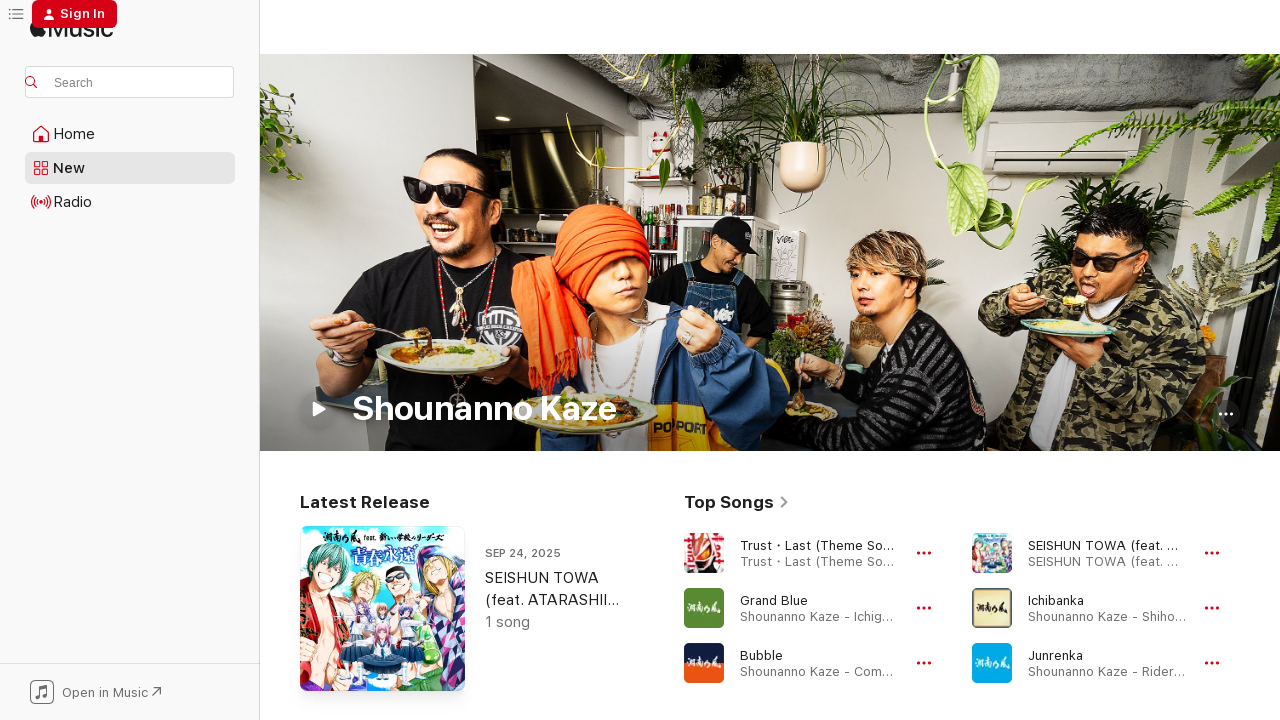

--- FILE ---
content_type: text/html
request_url: https://music.apple.com/us/artist/shounanno-kaze/73441500?at=1001laQD&uo=4&app=itunes
body_size: 37520
content:
<!DOCTYPE html>
<html dir="ltr" lang="en-US">
    <head>
        <!-- prettier-ignore -->
        <meta charset="utf-8">
        <!-- prettier-ignore -->
        <meta http-equiv="X-UA-Compatible" content="IE=edge">
        <!-- prettier-ignore -->
        <meta
            name="viewport"
            content="width=device-width,initial-scale=1,interactive-widget=resizes-content"
        >
        <!-- prettier-ignore -->
        <meta name="applicable-device" content="pc,mobile">
        <!-- prettier-ignore -->
        <meta name="referrer" content="strict-origin">
        <!-- prettier-ignore -->
        <link
            rel="apple-touch-icon"
            sizes="180x180"
            href="/assets/favicon/favicon-180.png"
        >
        <!-- prettier-ignore -->
        <link
            rel="icon"
            type="image/png"
            sizes="32x32"
            href="/assets/favicon/favicon-32.png"
        >
        <!-- prettier-ignore -->
        <link
            rel="icon"
            type="image/png"
            sizes="16x16"
            href="/assets/favicon/favicon-16.png"
        >
        <!-- prettier-ignore -->
        <link
            rel="mask-icon"
            href="/assets/favicon/favicon.svg"
            color="#fa233b"
        >
        <!-- prettier-ignore -->
        <link rel="manifest" href="/manifest.json">

        <title>‎Shounanno Kaze - Apple Music</title><!-- HEAD_svelte-1cypuwr_START --><link rel="preconnect" href="//www.apple.com/wss/fonts" crossorigin="anonymous"><link rel="stylesheet" href="//www.apple.com/wss/fonts?families=SF+Pro,v4%7CSF+Pro+Icons,v1&amp;display=swap" type="text/css" referrerpolicy="strict-origin-when-cross-origin"><!-- HEAD_svelte-1cypuwr_END --><!-- HEAD_svelte-eg3hvx_START -->    <meta name="description" content="Listen to music by Shounanno Kaze on Apple Music. Find top songs and albums by Shounanno Kaze including Trust・Last (Theme Song of KAMEN RIDER GEATS), Grand Blue and more."> <meta name="keywords" content="listen, Shounanno Kaze, music, songs, J-Pop, apple music"> <link rel="canonical" href="https://music.apple.com/us/artist/shounanno-kaze/73441500">     <meta name="al:ios:app_store_id" content="1108187390"> <meta name="al:ios:app_name" content="Apple Music"> <meta name="apple:content_id" content="73441500"> <meta name="apple:title" content="Shounanno Kaze"> <meta name="apple:description" content="Listen to music by Shounanno Kaze on Apple Music. Find top songs and albums by Shounanno Kaze including Trust・Last (Theme Song of KAMEN RIDER GEATS), Grand Blue and more.">   <meta property="og:title" content="Shounanno Kaze on Apple Music"> <meta property="og:description" content="Listen to music by Shounanno Kaze on Apple Music."> <meta property="og:site_name" content="Apple Music - Web Player"> <meta property="og:url" content="https://music.apple.com/us/artist/shounanno-kaze/73441500"> <meta property="og:image" content="https://is1-ssl.mzstatic.com/image/thumb/AMCArtistImages221/v4/bd/99/10/bd9910c8-2c45-9efa-e9ff-4030f0610c17/ami-identity-642317ac9215eb4379b398212ae93911-2024-12-20T04-01-48.809Z_cropped.png/1200x630cw.png"> <meta property="og:image:secure_url" content="https://is1-ssl.mzstatic.com/image/thumb/AMCArtistImages221/v4/bd/99/10/bd9910c8-2c45-9efa-e9ff-4030f0610c17/ami-identity-642317ac9215eb4379b398212ae93911-2024-12-20T04-01-48.809Z_cropped.png/1200x630cw.png"> <meta property="og:image:alt" content="Shounanno Kaze on Apple Music"> <meta property="og:image:width" content="1200"> <meta property="og:image:height" content="630"> <meta property="og:image:type" content="image/png"> <meta property="og:type" content="music.musician"> <meta property="og:locale" content="en_US">        <meta name="twitter:title" content="Shounanno Kaze on Apple Music"> <meta name="twitter:description" content="Listen to music by Shounanno Kaze on Apple Music."> <meta name="twitter:site" content="@AppleMusic"> <meta name="twitter:image" content="https://is1-ssl.mzstatic.com/image/thumb/AMCArtistImages221/v4/bd/99/10/bd9910c8-2c45-9efa-e9ff-4030f0610c17/ami-identity-642317ac9215eb4379b398212ae93911-2024-12-20T04-01-48.809Z_cropped.png/1200x630cw.png"> <meta name="twitter:image:alt" content="Shounanno Kaze on Apple Music"> <meta name="twitter:card" content="summary_large_image">       <!-- HTML_TAG_START -->
                <script id=schema:music-group type="application/ld+json">
                    {"@context":"http://schema.org","@type":"MusicGroup","name":"Shounanno Kaze","description":"A Japanese reggae group, Shonan no Kaze formed in Shonan, Japan, and released their first album independently (on their 134 Recordings label) in 2003. Members and founders Red Rice and Han Kun, both reggae and hip-hop fans, got together with DJ Shock Eye and Wakadanna and the lineup was finalized. Their full-length debut, Real Riders, was a moderate hit, and within a year they had released their Top Five follow-up, Raga Parade. The band released its third full-length in 2006, but kept relatively quiet in 2007. In 2008 the J-reggae crew returned to the popular consciousness with their single \"Ougon Soul,\" which was used as the theme song to The Negotiator. ~ Chris True","image":"https://is1-ssl.mzstatic.com/image/thumb/AMCArtistImages221/v4/bd/99/10/bd9910c8-2c45-9efa-e9ff-4030f0610c17/ami-identity-642317ac9215eb4379b398212ae93911-2024-12-20T04-01-48.809Z_cropped.png/486x486bb.png","genre":["J-Pop"],"tracks":[{"@type":"MusicRecording","name":"Trust・Last (Theme Song of KAMEN RIDER GEATS)","duration":"PT3M53S","url":"https://music.apple.com/us/song/trust-last-theme-song-of-kamen-rider-geats/1672000937","offers":{"@type":"Offer","category":"free","price":0},"audio":{"@type":"AudioObject","potentialAction":{"@type":"ListenAction","expectsAcceptanceOf":{"@type":"Offer","category":"free"},"target":{"@type":"EntryPoint","actionPlatform":"https://music.apple.com/us/song/trust-last-theme-song-of-kamen-rider-geats/1672000937"}},"name":"Trust・Last (Theme Song of KAMEN RIDER GEATS)","contentUrl":"https://audio-ssl.itunes.apple.com/itunes-assets/AudioPreview126/v4/5a/e0/6c/5ae06c04-5cc1-60e4-ccf0-b1cfac69e0e4/mzaf_2304572824385527166.plus.aac.ep.m4a","duration":"PT3M53S","uploadDate":"2023-03-06","thumbnailUrl":"https://is1-ssl.mzstatic.com/image/thumb/Music126/v4/75/45/c2/7545c2c0-d307-ab37-2fef-3325005be40a/ANTCD-A0000009508.jpg/1200x630cw.png"}},{"@type":"MusicRecording","name":"Grand Blue","duration":"PT5M13S","url":"https://music.apple.com/us/song/grand-blue/1508421425","offers":{"@type":"Offer","category":"free","price":0},"audio":{"@type":"AudioObject","potentialAction":{"@type":"ListenAction","expectsAcceptanceOf":{"@type":"Offer","category":"free"},"target":{"@type":"EntryPoint","actionPlatform":"https://music.apple.com/us/song/grand-blue/1508421425"}},"name":"Grand Blue","contentUrl":"https://audio-ssl.itunes.apple.com/itunes-assets/AudioPreview115/v4/fd/79/05/fd79059e-678d-0f4a-cde1-44185a6be7d0/mzaf_8185892603001530327.plus.aac.ep.m4a","duration":"PT5M13S","uploadDate":"2018-06-13","thumbnailUrl":"https://is1-ssl.mzstatic.com/image/thumb/Music113/v4/7a/fa/e2/7afae2f0-f4a7-2de3-bbf7-8ed04f4677cb/20UMGIM21312.rgb.jpg/1200x630cw.png"}},{"@type":"MusicRecording","name":"Bubble","duration":"PT4M55S","url":"https://music.apple.com/us/song/bubble/1508430201","offers":{"@type":"Offer","category":"free","price":0},"audio":{"@type":"AudioObject","potentialAction":{"@type":"ListenAction","expectsAcceptanceOf":{"@type":"Offer","category":"free"},"target":{"@type":"EntryPoint","actionPlatform":"https://music.apple.com/us/song/bubble/1508430201"}},"name":"Bubble","contentUrl":"https://audio-ssl.itunes.apple.com/itunes-assets/AudioPreview115/v4/d1/91/3b/d1913b2d-c4d7-5179-f039-3be13b8d909b/mzaf_14383117774585277972.plus.aac.ep.m4a","duration":"PT4M55S","uploadDate":"2015-03-04","thumbnailUrl":"https://is1-ssl.mzstatic.com/image/thumb/Music124/v4/46/3a/e4/463ae4ce-0737-af64-1090-2fd20a6d7172/20UMGIM21310.rgb.jpg/1200x630cw.png"}},{"@type":"MusicRecording","name":"SEISHUN TOWA (feat. ATARASHII GAKKO!)","duration":"PT4M25S","url":"https://music.apple.com/us/song/seishun-towa-feat-atarashii-gakko/1839373113","offers":{"@type":"Offer","category":"free","price":0},"audio":{"@type":"AudioObject","potentialAction":{"@type":"ListenAction","expectsAcceptanceOf":{"@type":"Offer","category":"free"},"target":{"@type":"EntryPoint","actionPlatform":"https://music.apple.com/us/song/seishun-towa-feat-atarashii-gakko/1839373113"}},"name":"SEISHUN TOWA (feat. ATARASHII GAKKO!)","contentUrl":"https://audio-ssl.itunes.apple.com/itunes-assets/AudioPreview211/v4/19/bf/02/19bf02ee-1f04-1a24-aedb-849887193ba7/mzaf_7916944348641726403.plus.aac.ep.m4a","duration":"PT4M25S","uploadDate":"2025-09-24","thumbnailUrl":"https://is1-ssl.mzstatic.com/image/thumb/Music211/v4/ab/be/cb/abbecbee-0589-14e0-6c85-b3dfe8f64c3b/25UM1IM37624.rgb.jpg/1200x630cw.png"}},{"@type":"MusicRecording","name":"Ichibanka","duration":"PT5M4S","url":"https://music.apple.com/us/song/ichibanka/1509396706","offers":{"@type":"Offer","category":"free","price":0},"audio":{"@type":"AudioObject","potentialAction":{"@type":"ListenAction","expectsAcceptanceOf":{"@type":"Offer","category":"free"},"target":{"@type":"EntryPoint","actionPlatform":"https://music.apple.com/us/song/ichibanka/1509396706"}},"name":"Ichibanka","contentUrl":"https://audio-ssl.itunes.apple.com/itunes-assets/AudioPreview125/v4/1e/ef/3f/1eef3f5b-63bf-edd9-df48-ec8e6c246bd5/mzaf_5530988987233100677.plus.aac.ep.m4a","duration":"PT5M4S","uploadDate":"2020-01-09","thumbnailUrl":"https://is1-ssl.mzstatic.com/image/thumb/Music114/v4/61/70/36/6170368e-1fa6-92ed-27ef-672d89d998f3/20UMGIM28422.rgb.jpg/1200x630cw.png"}},{"@type":"MusicRecording","name":"Junrenka","duration":"PT7M9S","url":"https://music.apple.com/us/song/junrenka/1508423441","offers":{"@type":"Offer","category":"free","price":0},"audio":{"@type":"AudioObject","potentialAction":{"@type":"ListenAction","expectsAcceptanceOf":{"@type":"Offer","category":"free"},"target":{"@type":"EntryPoint","actionPlatform":"https://music.apple.com/us/song/junrenka/1508423441"}},"name":"Junrenka","contentUrl":"https://audio-ssl.itunes.apple.com/itunes-assets/AudioPreview115/v4/f9/28/62/f92862e7-5155-d93b-8823-de7f3b2b0f7b/mzaf_2303026412451096074.plus.aac.ep.m4a","duration":"PT7M9S","uploadDate":"2006-03-08","thumbnailUrl":"https://is1-ssl.mzstatic.com/image/thumb/Music113/v4/06/65/1b/06651bef-45e2-d3b0-36be-39a059935172/20UMGIM21305.rgb.jpg/1200x630cw.png"}},{"@type":"MusicRecording","name":"Suirenka","duration":"PT7M14S","url":"https://music.apple.com/us/song/suirenka/1508429668","offers":{"@type":"Offer","category":"free","price":0},"audio":{"@type":"AudioObject","potentialAction":{"@type":"ListenAction","expectsAcceptanceOf":{"@type":"Offer","category":"free"},"target":{"@type":"EntryPoint","actionPlatform":"https://music.apple.com/us/song/suirenka/1508429668"}},"name":"Suirenka","contentUrl":"https://audio-ssl.itunes.apple.com/itunes-assets/AudioPreview115/v4/af/bd/8f/afbd8f13-a678-a8b9-b381-84c16037f153/mzaf_2323114651120800035.plus.aac.ep.m4a","duration":"PT7M14S","uploadDate":"2009-04-08","thumbnailUrl":"https://is1-ssl.mzstatic.com/image/thumb/Music123/v4/1d/62/3c/1d623cea-ec46-4238-c671-e1d2439c89f4/20UMGIM21306.rgb.jpg/1200x630cw.png"}},{"@type":"MusicRecording","name":"Trust・Last TV size Theme of KAMEN RIDER GEATS","duration":"PT1M20S","url":"https://music.apple.com/us/song/trust-last-tv-size-theme-of-kamen-rider-geats/1643816017","offers":{"@type":"Offer","category":"free","price":0},"audio":{"@type":"AudioObject","potentialAction":{"@type":"ListenAction","expectsAcceptanceOf":{"@type":"Offer","category":"free"},"target":{"@type":"EntryPoint","actionPlatform":"https://music.apple.com/us/song/trust-last-tv-size-theme-of-kamen-rider-geats/1643816017"}},"name":"Trust・Last TV size Theme of KAMEN RIDER GEATS","contentUrl":"https://audio-ssl.itunes.apple.com/itunes-assets/AudioPreview112/v4/1a/20/e6/1a20e648-4b70-04b4-4b8f-364cabb1faa0/mzaf_1479722890162869405.plus.aac.p.m4a","duration":"PT1M20S","uploadDate":"2022-09-11","thumbnailUrl":"https://is1-ssl.mzstatic.com/image/thumb/Music112/v4/9f/21/55/9f2155fa-ae72-37f1-acb7-e643a3d4124f/ANTCD-A0000008240.jpg/1200x630cw.png"}},{"@type":"MusicRecording","name":"Desire","duration":"PT3M50S","url":"https://music.apple.com/us/song/desire/1706081799","offers":{"@type":"Offer","category":"free","price":0},"audio":{"@type":"AudioObject","potentialAction":{"@type":"ListenAction","expectsAcceptanceOf":{"@type":"Offer","category":"free"},"target":{"@type":"EntryPoint","actionPlatform":"https://music.apple.com/us/song/desire/1706081799"}},"name":"Desire","contentUrl":"https://audio-ssl.itunes.apple.com/itunes-assets/AudioPreview126/v4/7b/ac/61/7bac61ad-6099-86f3-3942-0188743aaad7/mzaf_11687633851811919529.plus.aac.ep.m4a","duration":"PT3M50S","uploadDate":"2023-09-20","thumbnailUrl":"https://is1-ssl.mzstatic.com/image/thumb/Music116/v4/17/5a/85/175a85c9-b2dc-2ed7-5831-dc4bf05821e5/ANTCD-A0000011400.jpg/1200x630cw.png"}},{"@type":"MusicRecording","name":"Born To Be Wild","duration":"PT5M12S","url":"https://music.apple.com/us/song/born-to-be-wild/1508434782","offers":{"@type":"Offer","category":"free","price":0},"audio":{"@type":"AudioObject","potentialAction":{"@type":"ListenAction","expectsAcceptanceOf":{"@type":"Offer","category":"free"},"target":{"@type":"EntryPoint","actionPlatform":"https://music.apple.com/us/song/born-to-be-wild/1508434782"}},"name":"Born To Be Wild","contentUrl":"https://audio-ssl.itunes.apple.com/itunes-assets/AudioPreview115/v4/10/9e/0f/109e0fdd-767b-19dd-031b-81cdcf0e8142/mzaf_1047983945036601641.plus.aac.ep.m4a","duration":"PT5M12S","uploadDate":"2012-06-06","thumbnailUrl":"https://is1-ssl.mzstatic.com/image/thumb/Music124/v4/a0/f6/f5/a0f6f52f-faa0-5e14-4260-644737bb9517/20UMGIM21309.rgb.jpg/1200x630cw.png"}},{"@type":"MusicRecording","name":"Aiuta","duration":"PT6M32S","url":"https://music.apple.com/us/song/aiuta/1508429304","offers":{"@type":"Offer","category":"free","price":0},"audio":{"@type":"AudioObject","potentialAction":{"@type":"ListenAction","expectsAcceptanceOf":{"@type":"Offer","category":"free"},"target":{"@type":"EntryPoint","actionPlatform":"https://music.apple.com/us/song/aiuta/1508429304"}},"name":"Aiuta","contentUrl":"https://audio-ssl.itunes.apple.com/itunes-assets/AudioPreview115/v4/c6/ad/46/c6ad46be-2226-f588-1759-3da1a3f32ed9/mzaf_2421656552991562464.plus.aac.ep.m4a","duration":"PT6M32S","uploadDate":"2009-04-08","thumbnailUrl":"https://is1-ssl.mzstatic.com/image/thumb/Music124/v4/f0/51/bd/f051bdf9-0cbd-9b5b-88b6-322cad0c3da6/20UMGIM21307.rgb.jpg/1200x630cw.png"}},{"@type":"MusicRecording","name":"Koishigure","duration":"PT6M29S","url":"https://music.apple.com/us/song/koishigure/1508421011","offers":{"@type":"Offer","category":"free","price":0},"audio":{"@type":"AudioObject","potentialAction":{"@type":"ListenAction","expectsAcceptanceOf":{"@type":"Offer","category":"free"},"target":{"@type":"EntryPoint","actionPlatform":"https://music.apple.com/us/song/koishigure/1508421011"}},"name":"Koishigure","contentUrl":"https://audio-ssl.itunes.apple.com/itunes-assets/AudioPreview115/v4/d8/ee/5c/d8ee5c10-dd2f-6935-023a-c5fac253a198/mzaf_10467876377595498644.plus.aac.ep.m4a","duration":"PT6M29S","uploadDate":"2008-08-27","thumbnailUrl":"https://is1-ssl.mzstatic.com/image/thumb/Music124/v4/36/c8/c1/36c8c1d4-dc55-59be-ba35-f47338d8002f/20UMGIM21290.rgb.jpg/1200x630cw.png"}},{"@type":"MusicRecording","name":"Ougon Souru","duration":"PT5M31S","url":"https://music.apple.com/us/song/ougon-souru/1508429663","offers":{"@type":"Offer","category":"free","price":0},"audio":{"@type":"AudioObject","potentialAction":{"@type":"ListenAction","expectsAcceptanceOf":{"@type":"Offer","category":"free"},"target":{"@type":"EntryPoint","actionPlatform":"https://music.apple.com/us/song/ougon-souru/1508429663"}},"name":"Ougon Souru","contentUrl":"https://audio-ssl.itunes.apple.com/itunes-assets/AudioPreview125/v4/a7/ab/bd/a7abbd4f-6eac-d584-9a5b-cbdf4afd4153/mzaf_7587897534991962689.plus.aac.ep.m4a","duration":"PT5M31S","uploadDate":"2009-04-08","thumbnailUrl":"https://is1-ssl.mzstatic.com/image/thumb/Music123/v4/1d/62/3c/1d623cea-ec46-4238-c671-e1d2439c89f4/20UMGIM21306.rgb.jpg/1200x630cw.png"}},{"@type":"MusicRecording","name":"Ouenka (feat. Moomin)","duration":"PT5M7S","url":"https://music.apple.com/us/song/ouenka-feat-moomin/1508429086","offers":{"@type":"Offer","category":"free","price":0},"audio":{"@type":"AudioObject","potentialAction":{"@type":"ListenAction","expectsAcceptanceOf":{"@type":"Offer","category":"free"},"target":{"@type":"EntryPoint","actionPlatform":"https://music.apple.com/us/song/ouenka-feat-moomin/1508429086"}},"name":"Ouenka (feat. Moomin)","contentUrl":"https://audio-ssl.itunes.apple.com/itunes-assets/AudioPreview125/v4/b2/01/f5/b201f568-fa8a-141a-bdd6-d08885c099ad/mzaf_8000962169602270498.plus.aac.ep.m4a","duration":"PT5M7S","uploadDate":"2011-06-15","thumbnailUrl":"https://is1-ssl.mzstatic.com/image/thumb/Music124/v4/f0/51/bd/f051bdf9-0cbd-9b5b-88b6-322cad0c3da6/20UMGIM21307.rgb.jpg/1200x630cw.png"}},{"@type":"MusicRecording","name":"Trust・Last TV size Instrumental","duration":"PT1M20S","url":"https://music.apple.com/us/song/trust-last-tv-size-instrumental/1643816018","offers":{"@type":"Offer","category":"free","price":0},"audio":{"@type":"AudioObject","potentialAction":{"@type":"ListenAction","expectsAcceptanceOf":{"@type":"Offer","category":"free"},"target":{"@type":"EntryPoint","actionPlatform":"https://music.apple.com/us/song/trust-last-tv-size-instrumental/1643816018"}},"name":"Trust・Last TV size Instrumental","contentUrl":"https://audio-ssl.itunes.apple.com/itunes-assets/AudioPreview112/v4/59/84/48/598448b7-e933-1231-f03c-451287115df6/mzaf_925739816416911504.plus.aac.p.m4a","duration":"PT1M20S","uploadDate":"2022-09-11","thumbnailUrl":"https://is1-ssl.mzstatic.com/image/thumb/Music112/v4/9f/21/55/9f2155fa-ae72-37f1-acb7-e643a3d4124f/ANTCD-A0000008240.jpg/1200x630cw.png"}},{"@type":"MusicRecording","name":"Kurenai","duration":"PT6M17S","url":"https://music.apple.com/us/song/kurenai/1508430513","offers":{"@type":"Offer","category":"free","price":0},"audio":{"@type":"AudioObject","potentialAction":{"@type":"ListenAction","expectsAcceptanceOf":{"@type":"Offer","category":"free"},"target":{"@type":"EntryPoint","actionPlatform":"https://music.apple.com/us/song/kurenai/1508430513"}},"name":"Kurenai","contentUrl":"https://audio-ssl.itunes.apple.com/itunes-assets/AudioPreview115/v4/9d/08/0f/9d080f91-83c9-c0f0-3fb3-b2d7d52c406a/mzaf_5203559311409770994.plus.aac.ep.m4a","duration":"PT6M17S","uploadDate":"2015-05-27","thumbnailUrl":"https://is1-ssl.mzstatic.com/image/thumb/Music124/v4/46/3a/e4/463ae4ce-0737-af64-1090-2fd20a6d7172/20UMGIM21310.rgb.jpg/1200x630cw.png"}},{"@type":"MusicRecording","name":"Desire Movie Edit","duration":"PT2M10S","url":"https://music.apple.com/us/song/desire-movie-edit/1696896118","offers":{"@type":"Offer","category":"free","price":0},"audio":{"@type":"AudioObject","potentialAction":{"@type":"ListenAction","expectsAcceptanceOf":{"@type":"Offer","category":"free"},"target":{"@type":"EntryPoint","actionPlatform":"https://music.apple.com/us/song/desire-movie-edit/1696896118"}},"name":"Desire Movie Edit","contentUrl":"https://audio-ssl.itunes.apple.com/itunes-assets/AudioPreview126/v4/ed/1f/6b/ed1f6b35-fcd7-6da3-32a9-9181b100d9e9/mzaf_13147166729288047668.plus.aac.p.m4a","duration":"PT2M10S","uploadDate":"2023-07-28","thumbnailUrl":"https://is1-ssl.mzstatic.com/image/thumb/Music116/v4/e5/e8/44/e5e844ab-2655-85d5-bccd-ed0b86a15f69/ANTCD-A0000010793.jpg/1200x630cw.png"}},{"@type":"MusicRecording","name":"Hare Densetsu","duration":"PT5M44S","url":"https://music.apple.com/us/song/hare-densetsu/1508429091","offers":{"@type":"Offer","category":"free","price":0},"audio":{"@type":"AudioObject","potentialAction":{"@type":"ListenAction","expectsAcceptanceOf":{"@type":"Offer","category":"free"},"target":{"@type":"EntryPoint","actionPlatform":"https://music.apple.com/us/song/hare-densetsu/1508429091"}},"name":"Hare Densetsu","contentUrl":"https://audio-ssl.itunes.apple.com/itunes-assets/AudioPreview115/v4/17/a1/80/17a1808e-2f75-c232-d75b-a80b6b883be0/mzaf_5308440933529660964.plus.aac.ep.m4a","duration":"PT5M44S","uploadDate":"2011-06-15","thumbnailUrl":"https://is1-ssl.mzstatic.com/image/thumb/Music124/v4/f0/51/bd/f051bdf9-0cbd-9b5b-88b6-322cad0c3da6/20UMGIM21307.rgb.jpg/1200x630cw.png"}},{"@type":"MusicRecording","name":"Trust・Last (Instrumental)","duration":"PT3M53S","url":"https://music.apple.com/us/song/trust-last-instrumental/1672000940","offers":{"@type":"Offer","category":"free","price":0},"audio":{"@type":"AudioObject","potentialAction":{"@type":"ListenAction","expectsAcceptanceOf":{"@type":"Offer","category":"free"},"target":{"@type":"EntryPoint","actionPlatform":"https://music.apple.com/us/song/trust-last-instrumental/1672000940"}},"name":"Trust・Last (Instrumental)","contentUrl":"https://audio-ssl.itunes.apple.com/itunes-assets/AudioPreview116/v4/7a/10/b2/7a10b216-e4ca-1eb1-ae54-7d666df5d2c7/mzaf_11043536843045032776.plus.aac.ep.m4a","duration":"PT3M53S","uploadDate":"2023-03-06","thumbnailUrl":"https://is1-ssl.mzstatic.com/image/thumb/Music126/v4/75/45/c2/7545c2c0-d307-ab37-2fef-3325005be40a/ANTCD-A0000009508.jpg/1200x630cw.png"}},{"@type":"MusicRecording","name":"Don't Be Afraid","duration":"PT3M22S","url":"https://music.apple.com/us/song/dont-be-afraid/1508430215","offers":{"@type":"Offer","category":"free","price":0},"audio":{"@type":"AudioObject","potentialAction":{"@type":"ListenAction","expectsAcceptanceOf":{"@type":"Offer","category":"free"},"target":{"@type":"EntryPoint","actionPlatform":"https://music.apple.com/us/song/dont-be-afraid/1508430215"}},"name":"Don't Be Afraid","contentUrl":"https://audio-ssl.itunes.apple.com/itunes-assets/AudioPreview125/v4/d3/12/3e/d3123ece-c9a5-a587-eb55-4137f0f12eee/mzaf_15254977803937124116.plus.aac.ep.m4a","duration":"PT3M22S","uploadDate":"2015-05-27","thumbnailUrl":"https://is1-ssl.mzstatic.com/image/thumb/Music124/v4/46/3a/e4/463ae4ce-0737-af64-1090-2fd20a6d7172/20UMGIM21310.rgb.jpg/1200x630cw.png"}},{"@type":"MusicRecording","name":"Saboten","duration":"PT6M1S","url":"https://music.apple.com/us/song/saboten/1508429102","offers":{"@type":"Offer","category":"free","price":0},"audio":{"@type":"AudioObject","potentialAction":{"@type":"ListenAction","expectsAcceptanceOf":{"@type":"Offer","category":"free"},"target":{"@type":"EntryPoint","actionPlatform":"https://music.apple.com/us/song/saboten/1508429102"}},"name":"Saboten","contentUrl":"https://audio-ssl.itunes.apple.com/itunes-assets/AudioPreview125/v4/2f/f5/de/2ff5de52-474e-0929-9755-e91c4068b614/mzaf_7337978402430982336.plus.aac.ep.m4a","duration":"PT6M1S","uploadDate":"2011-06-15","thumbnailUrl":"https://is1-ssl.mzstatic.com/image/thumb/Music124/v4/f0/51/bd/f051bdf9-0cbd-9b5b-88b6-322cad0c3da6/20UMGIM21307.rgb.jpg/1200x630cw.png"}},{"@type":"MusicRecording","name":"Karasu","duration":"PT6M21S","url":"https://music.apple.com/us/song/karasu/1508423455","offers":{"@type":"Offer","category":"free","price":0},"audio":{"@type":"AudioObject","potentialAction":{"@type":"ListenAction","expectsAcceptanceOf":{"@type":"Offer","category":"free"},"target":{"@type":"EntryPoint","actionPlatform":"https://music.apple.com/us/song/karasu/1508423455"}},"name":"Karasu","contentUrl":"https://audio-ssl.itunes.apple.com/itunes-assets/AudioPreview125/v4/5b/16/fc/5b16fc6b-612d-c91b-fa37-4848d016edb9/mzaf_7369400857849212010.plus.aac.ep.m4a","duration":"PT6M21S","uploadDate":"2005-04-06","thumbnailUrl":"https://is1-ssl.mzstatic.com/image/thumb/Music113/v4/06/65/1b/06651bef-45e2-d3b0-36be-39a059935172/20UMGIM21305.rgb.jpg/1200x630cw.png"}},{"@type":"MusicRecording","name":"Bubble (Instrumental)","duration":"PT4M56S","url":"https://music.apple.com/us/song/bubble-instrumental/1508422205","offers":{"@type":"Offer","category":"free","price":0},"audio":{"@type":"AudioObject","potentialAction":{"@type":"ListenAction","expectsAcceptanceOf":{"@type":"Offer","category":"free"},"target":{"@type":"EntryPoint","actionPlatform":"https://music.apple.com/us/song/bubble-instrumental/1508422205"}},"name":"Bubble (Instrumental)","contentUrl":"https://audio-ssl.itunes.apple.com/itunes-assets/AudioPreview115/v4/cf/44/39/cf443900-8768-f7bf-e7a4-a4bc19e993ac/mzaf_16093670388174135356.plus.aac.ep.m4a","duration":"PT4M56S","uploadDate":"2015-03-04","thumbnailUrl":"https://is1-ssl.mzstatic.com/image/thumb/Music124/v4/4a/de/b3/4adeb3e5-4fcd-640b-a3b1-0a56f0a593ad/20UMGIM21297.rgb.jpg/1200x630cw.png"}},{"@type":"MusicRecording","name":"Antoquino Senorita","duration":"PT3M31S","url":"https://music.apple.com/us/song/antoquino-senorita/1508421762","offers":{"@type":"Offer","category":"free","price":0},"audio":{"@type":"AudioObject","potentialAction":{"@type":"ListenAction","expectsAcceptanceOf":{"@type":"Offer","category":"free"},"target":{"@type":"EntryPoint","actionPlatform":"https://music.apple.com/us/song/antoquino-senorita/1508421762"}},"name":"Antoquino Senorita","contentUrl":"https://audio-ssl.itunes.apple.com/itunes-assets/AudioPreview125/v4/6b/92/fd/6b92fda4-7072-a166-fb91-7d0e9cc5f1c7/mzaf_14389892428546996516.plus.aac.ep.m4a","duration":"PT3M31S","uploadDate":"2018-06-13","thumbnailUrl":"https://is1-ssl.mzstatic.com/image/thumb/Music113/v4/7a/fa/e2/7afae2f0-f4a7-2de3-bbf7-8ed04f4677cb/20UMGIM21312.rgb.jpg/1200x630cw.png"}}],"albums":[{"@type":"MusicAlbum","image":"https://is1-ssl.mzstatic.com/image/thumb/Music122/v4/7d/91/b4/7d91b4ec-0ed7-621d-a90f-f4bede05ac39/22UMGIM72151.rgb.jpg/486x486bb.png","url":"https://music.apple.com/us/album/2022-time-to-shine/1632324006","name":"2022 - Time To Shine -","byArtist":{"@type":"MusicGroup","url":"https://music.apple.com/us/artist/shounanno-kaze/73441500","name":"Shounanno Kaze"}},{"@type":"MusicAlbum","image":"https://is1-ssl.mzstatic.com/image/thumb/Music114/v4/61/70/36/6170368e-1fa6-92ed-27ef-672d89d998f3/20UMGIM28422.rgb.jpg/486x486bb.png","url":"https://music.apple.com/us/album/shounanno-kaze-shihousenpuu/1509396611","name":"Shounanno Kaze - Shihousenpuu -","byArtist":{"@type":"MusicGroup","url":"https://music.apple.com/us/artist/shounanno-kaze/73441500","name":"Shounanno Kaze"}},{"@type":"MusicAlbum","image":"https://is1-ssl.mzstatic.com/image/thumb/Music113/v4/7a/fa/e2/7afae2f0-f4a7-2de3-bbf7-8ed04f4677cb/20UMGIM21312.rgb.jpg/486x486bb.png","url":"https://music.apple.com/us/album/shounanno-kaze-ichigoichie/1508421414","name":"Shounanno Kaze - Ichigoichie","byArtist":{"@type":"MusicGroup","url":"https://music.apple.com/us/artist/shounanno-kaze/73441500","name":"Shounanno Kaze"}},{"@type":"MusicAlbum","image":"https://is1-ssl.mzstatic.com/image/thumb/Music124/v4/46/3a/e4/463ae4ce-0737-af64-1090-2fd20a6d7172/20UMGIM21310.rgb.jpg/486x486bb.png","url":"https://music.apple.com/us/album/shounanno-kaze-come-again/1508430119","name":"Shounanno Kaze - Come Again","byArtist":{"@type":"MusicGroup","url":"https://music.apple.com/us/artist/shounanno-kaze/73441500","name":"Shounanno Kaze"}},{"@type":"MusicAlbum","image":"https://is1-ssl.mzstatic.com/image/thumb/Music124/v4/a0/f6/f5/a0f6f52f-faa0-5e14-4260-644737bb9517/20UMGIM21309.rgb.jpg/486x486bb.png","url":"https://music.apple.com/us/album/shounanno-kaze-2023/1508434090","name":"Shounanno Kaze - 2023","byArtist":{"@type":"MusicGroup","url":"https://music.apple.com/us/artist/shounanno-kaze/73441500","name":"Shounanno Kaze"}},{"@type":"MusicAlbum","image":"https://is1-ssl.mzstatic.com/image/thumb/Music123/v4/1d/62/3c/1d623cea-ec46-4238-c671-e1d2439c89f4/20UMGIM21306.rgb.jpg/486x486bb.png","url":"https://music.apple.com/us/album/shounanno-kaze-joker/1508429493","name":"Shounanno Kaze - Joker","byArtist":{"@type":"MusicGroup","url":"https://music.apple.com/us/artist/shounanno-kaze/73441500","name":"Shounanno Kaze"}},{"@type":"MusicAlbum","image":"https://is1-ssl.mzstatic.com/image/thumb/Music113/v4/06/65/1b/06651bef-45e2-d3b0-36be-39a059935172/20UMGIM21305.rgb.jpg/486x486bb.png","url":"https://music.apple.com/us/album/shounanno-kaze-riders-high/1508423128","name":"Shounanno Kaze - Riders High","byArtist":{"@type":"MusicGroup","url":"https://music.apple.com/us/artist/shounanno-kaze/73441500","name":"Shounanno Kaze"}},{"@type":"MusicAlbum","image":"https://is1-ssl.mzstatic.com/image/thumb/Music123/v4/42/b2/b2/42b2b2a2-edd8-95c8-e5bd-3208912a7017/20UMGIM21303.rgb.jpg/486x486bb.png","url":"https://music.apple.com/us/album/shounanno-kaze-ragga-parade/1508421963","name":"Shounanno Kaze - Ragga Parade","byArtist":{"@type":"MusicGroup","url":"https://music.apple.com/us/artist/shounanno-kaze/73441500","name":"Shounanno Kaze"}},{"@type":"MusicAlbum","image":"https://is1-ssl.mzstatic.com/image/thumb/Music113/v4/90/60/21/9060211e-913a-70a9-1e51-58fd8642a2e8/20UMGIM21302.rgb.jpg/486x486bb.png","url":"https://music.apple.com/us/album/shounanno-kaze-real-riders/1509396337","name":"Shounanno Kaze - Real Riders","byArtist":{"@type":"MusicGroup","url":"https://music.apple.com/us/artist/shounanno-kaze/73441500","name":"Shounanno Kaze"}}],"url":"https://music.apple.com/us/artist/shounanno-kaze/73441500","potentialAction":{"@type":"ListenAction","expectsAcceptanceOf":{"@type":"Offer","category":"free"},"target":{"@type":"EntryPoint","actionPlatform":"https://music.apple.com/us/artist/shounanno-kaze/73441500"}}}
                </script>
                <!-- HTML_TAG_END -->    <!-- HEAD_svelte-eg3hvx_END -->
      <script type="module" crossorigin src="/assets/index~8a6f659a1b.js"></script>
      <link rel="stylesheet" href="/assets/index~99bed3cf08.css">
      <script type="module">import.meta.url;import("_").catch(()=>1);async function* g(){};window.__vite_is_modern_browser=true;</script>
      <script type="module">!function(){if(window.__vite_is_modern_browser)return;console.warn("vite: loading legacy chunks, syntax error above and the same error below should be ignored");var e=document.getElementById("vite-legacy-polyfill"),n=document.createElement("script");n.src=e.src,n.onload=function(){System.import(document.getElementById('vite-legacy-entry').getAttribute('data-src'))},document.body.appendChild(n)}();</script>
    </head>
    <body>
        <script src="/assets/focus-visible/focus-visible.min.js"></script>
        
        <script
            async
            src="/includes/js-cdn/musickit/v3/amp/musickit.js"
        ></script>
        <script
            type="module"
            async
            src="/includes/js-cdn/musickit/v3/components/musickit-components/musickit-components.esm.js"
        ></script>
        <script
            nomodule
            async
            src="/includes/js-cdn/musickit/v3/components/musickit-components/musickit-components.js"
        ></script>
        <svg style="display: none" xmlns="http://www.w3.org/2000/svg">
            <symbol id="play-circle-fill" viewBox="0 0 60 60">
                <path
                    class="icon-circle-fill__circle"
                    fill="var(--iconCircleFillBG, transparent)"
                    d="M30 60c16.411 0 30-13.617 30-30C60 13.588 46.382 0 29.971 0 13.588 0 .001 13.588.001 30c0 16.383 13.617 30 30 30Z"
                />
                <path
                    fill="var(--iconFillArrow, var(--keyColor, black))"
                    d="M24.411 41.853c-1.41.853-3.028.177-3.028-1.294V19.47c0-1.44 1.735-2.058 3.028-1.294l17.265 10.235a1.89 1.89 0 0 1 0 3.265L24.411 41.853Z"
                />
            </symbol>
        </svg>
        <div class="body-container">
              <div class="app-container svelte-t3vj1e" data-testid="app-container">   <div class="header svelte-rjjbqs" data-testid="header"><nav data-testid="navigation" class="navigation svelte-13li0vp"><div class="navigation__header svelte-13li0vp"><div data-testid="logo" class="logo svelte-1o7dz8w"> <a aria-label="Apple Music" role="img" href="https://music.apple.com/us/home" class="svelte-1o7dz8w"><svg height="20" viewBox="0 0 83 20" width="83" xmlns="http://www.w3.org/2000/svg" class="logo" aria-hidden="true"><path d="M34.752 19.746V6.243h-.088l-5.433 13.503h-2.074L21.711 6.243h-.087v13.503h-2.548V1.399h3.235l5.833 14.621h.1l5.82-14.62h3.248v18.347h-2.56zm16.649 0h-2.586v-2.263h-.062c-.725 1.602-2.061 2.504-4.072 2.504-2.86 0-4.61-1.894-4.61-4.958V6.37h2.698v8.125c0 2.034.95 3.127 2.81 3.127 1.95 0 3.124-1.373 3.124-3.458V6.37H51.4v13.376zm7.394-13.618c3.06 0 5.046 1.73 5.134 4.196h-2.536c-.15-1.296-1.087-2.11-2.598-2.11-1.462 0-2.436.724-2.436 1.793 0 .839.6 1.41 2.023 1.741l2.136.496c2.686.636 3.71 1.704 3.71 3.636 0 2.442-2.236 4.12-5.333 4.12-3.285 0-5.26-1.64-5.509-4.183h2.673c.25 1.398 1.187 2.085 2.836 2.085 1.623 0 2.623-.687 2.623-1.78 0-.865-.487-1.373-1.924-1.704l-2.136-.508c-2.498-.585-3.735-1.806-3.735-3.75 0-2.391 2.049-4.032 5.072-4.032zM66.1 2.836c0-.878.7-1.577 1.561-1.577.862 0 1.55.7 1.55 1.577 0 .864-.688 1.576-1.55 1.576a1.573 1.573 0 0 1-1.56-1.576zm.212 3.534h2.698v13.376h-2.698zm14.089 4.603c-.275-1.424-1.324-2.556-3.085-2.556-2.086 0-3.46 1.767-3.46 4.64 0 2.938 1.386 4.642 3.485 4.642 1.66 0 2.748-.928 3.06-2.48H83C82.713 18.067 80.477 20 77.317 20c-3.76 0-6.208-2.62-6.208-6.942 0-4.247 2.448-6.93 6.183-6.93 3.385 0 5.446 2.213 5.683 4.845h-2.573zM10.824 3.189c-.698.834-1.805 1.496-2.913 1.398-.145-1.128.41-2.33 1.036-3.065C9.644.662 10.848.05 11.835 0c.121 1.178-.336 2.33-1.01 3.19zm.999 1.619c.624.049 2.425.244 3.578 1.98-.096.074-2.137 1.272-2.113 3.79.024 3.01 2.593 4.012 2.617 4.037-.024.074-.407 1.419-1.344 2.812-.817 1.224-1.657 2.422-3.002 2.447-1.297.024-1.73-.783-3.218-.783-1.489 0-1.97.758-3.194.807-1.297.048-2.28-1.297-3.097-2.52C.368 14.908-.904 10.408.825 7.375c.84-1.516 2.377-2.47 4.034-2.495 1.273-.023 2.45.857 3.218.857.769 0 2.137-1.027 3.746-.93z"></path></svg></a>   </div> <div class="search-input-wrapper svelte-nrtdem" data-testid="search-input"><div data-testid="amp-search-input" aria-controls="search-suggestions" aria-expanded="false" aria-haspopup="listbox" aria-owns="search-suggestions" class="search-input-container svelte-rg26q6" tabindex="-1" role=""><div class="flex-container svelte-rg26q6"><form id="search-input-form" class="svelte-rg26q6"><svg height="16" width="16" viewBox="0 0 16 16" class="search-svg" aria-hidden="true"><path d="M11.87 10.835c.018.015.035.03.051.047l3.864 3.863a.735.735 0 1 1-1.04 1.04l-3.863-3.864a.744.744 0 0 1-.047-.051 6.667 6.667 0 1 1 1.035-1.035zM6.667 12a5.333 5.333 0 1 0 0-10.667 5.333 5.333 0 0 0 0 10.667z"></path></svg> <input aria-autocomplete="list" aria-multiline="false" aria-controls="search-suggestions" aria-label="Search" placeholder="Search" spellcheck="false" autocomplete="off" autocorrect="off" autocapitalize="off" type="text" inputmode="search" class="search-input__text-field svelte-rg26q6" data-testid="search-input__text-field"></form> </div> <div data-testid="search-scope-bar"></div>   </div> </div></div> <div data-testid="navigation-content" class="navigation__content svelte-13li0vp" id="navigation" aria-hidden="false"><div class="navigation__scrollable-container svelte-13li0vp"><div data-testid="navigation-items-primary" class="navigation-items navigation-items--primary svelte-ng61m8"> <ul class="navigation-items__list svelte-ng61m8">  <li class="navigation-item navigation-item__home svelte-1a5yt87" aria-selected="false" data-testid="navigation-item"> <a href="https://music.apple.com/us/home" class="navigation-item__link svelte-1a5yt87" role="button" data-testid="home" aria-pressed="false"><div class="navigation-item__content svelte-zhx7t9"> <span class="navigation-item__icon svelte-zhx7t9"> <svg width="24" height="24" viewBox="0 0 24 24" xmlns="http://www.w3.org/2000/svg" aria-hidden="true"><path d="M5.93 20.16a1.94 1.94 0 0 1-1.43-.502c-.334-.335-.502-.794-.502-1.393v-7.142c0-.362.062-.688.177-.953.123-.264.326-.529.6-.75l6.145-5.157c.176-.141.344-.247.52-.318.176-.07.362-.105.564-.105.194 0 .388.035.565.105.176.07.352.177.52.318l6.146 5.158c.273.23.467.476.59.75.124.264.177.59.177.96v7.134c0 .59-.159 1.058-.503 1.393-.335.335-.811.503-1.428.503H5.929Zm12.14-1.172c.221 0 .406-.07.547-.212a.688.688 0 0 0 .22-.511v-7.142c0-.177-.026-.344-.087-.459a.97.97 0 0 0-.265-.353l-6.154-5.149a.756.756 0 0 0-.177-.115.37.37 0 0 0-.15-.035.37.37 0 0 0-.158.035l-.177.115-6.145 5.15a.982.982 0 0 0-.274.352 1.13 1.13 0 0 0-.088.468v7.133c0 .203.08.379.23.511a.744.744 0 0 0 .546.212h12.133Zm-8.323-4.7c0-.176.062-.326.177-.432a.6.6 0 0 1 .423-.159h3.315c.176 0 .326.053.432.16s.159.255.159.431v4.973H9.756v-4.973Z"></path></svg> </span> <span class="navigation-item__label svelte-zhx7t9"> Home </span> </div></a>  </li>  <li class="navigation-item navigation-item__new svelte-1a5yt87" aria-selected="false" data-testid="navigation-item"> <a href="https://music.apple.com/us/new" class="navigation-item__link svelte-1a5yt87" role="button" data-testid="new" aria-pressed="false"><div class="navigation-item__content svelte-zhx7t9"> <span class="navigation-item__icon svelte-zhx7t9"> <svg height="24" viewBox="0 0 24 24" width="24" aria-hidden="true"><path d="M9.92 11.354c.966 0 1.453-.487 1.453-1.49v-3.4c0-1.004-.487-1.483-1.453-1.483H6.452C5.487 4.981 5 5.46 5 6.464v3.4c0 1.003.487 1.49 1.452 1.49zm7.628 0c.965 0 1.452-.487 1.452-1.49v-3.4c0-1.004-.487-1.483-1.452-1.483h-3.46c-.974 0-1.46.479-1.46 1.483v3.4c0 1.003.486 1.49 1.46 1.49zm-7.65-1.073h-3.43c-.266 0-.396-.137-.396-.418v-3.4c0-.273.13-.41.396-.41h3.43c.265 0 .402.137.402.41v3.4c0 .281-.137.418-.403.418zm7.634 0h-3.43c-.273 0-.402-.137-.402-.418v-3.4c0-.273.129-.41.403-.41h3.43c.265 0 .395.137.395.41v3.4c0 .281-.13.418-.396.418zm-7.612 8.7c.966 0 1.453-.48 1.453-1.483v-3.407c0-.996-.487-1.483-1.453-1.483H6.452c-.965 0-1.452.487-1.452 1.483v3.407c0 1.004.487 1.483 1.452 1.483zm7.628 0c.965 0 1.452-.48 1.452-1.483v-3.407c0-.996-.487-1.483-1.452-1.483h-3.46c-.974 0-1.46.487-1.46 1.483v3.407c0 1.004.486 1.483 1.46 1.483zm-7.65-1.072h-3.43c-.266 0-.396-.137-.396-.41v-3.4c0-.282.13-.418.396-.418h3.43c.265 0 .402.136.402.418v3.4c0 .273-.137.41-.403.41zm7.634 0h-3.43c-.273 0-.402-.137-.402-.41v-3.4c0-.282.129-.418.403-.418h3.43c.265 0 .395.136.395.418v3.4c0 .273-.13.41-.396.41z" fill-opacity=".95"></path></svg> </span> <span class="navigation-item__label svelte-zhx7t9"> New </span> </div></a>  </li>  <li class="navigation-item navigation-item__radio svelte-1a5yt87" aria-selected="false" data-testid="navigation-item"> <a href="https://music.apple.com/us/radio" class="navigation-item__link svelte-1a5yt87" role="button" data-testid="radio" aria-pressed="false"><div class="navigation-item__content svelte-zhx7t9"> <span class="navigation-item__icon svelte-zhx7t9"> <svg width="24" height="24" viewBox="0 0 24 24" xmlns="http://www.w3.org/2000/svg" aria-hidden="true"><path d="M19.359 18.57C21.033 16.818 22 14.461 22 11.89s-.967-4.93-2.641-6.68c-.276-.292-.653-.26-.868-.023-.222.246-.176.591.085.868 1.466 1.535 2.272 3.593 2.272 5.835 0 2.241-.806 4.3-2.272 5.835-.261.268-.307.621-.085.86.215.245.592.276.868-.016zm-13.85.014c.222-.238.176-.59-.085-.86-1.474-1.535-2.272-3.593-2.272-5.834 0-2.242.798-4.3 2.272-5.835.261-.277.307-.622.085-.868-.215-.238-.592-.269-.868.023C2.967 6.96 2 9.318 2 11.89s.967 4.929 2.641 6.68c.276.29.653.26.868.014zm1.957-1.873c.223-.253.162-.583-.1-.867-.951-1.068-1.473-2.45-1.473-3.954 0-1.505.522-2.887 1.474-3.954.26-.284.322-.614.1-.876-.23-.26-.622-.26-.891.039-1.175 1.274-1.827 2.963-1.827 4.79 0 1.82.652 3.517 1.827 4.784.269.3.66.307.89.038zm9.958-.038c1.175-1.267 1.827-2.964 1.827-4.783 0-1.828-.652-3.517-1.827-4.791-.269-.3-.66-.3-.89-.039-.23.262-.162.592.092.876.96 1.067 1.481 2.449 1.481 3.954 0 1.504-.522 2.886-1.481 3.954-.254.284-.323.614-.092.867.23.269.621.261.89-.038zm-8.061-1.966c.23-.26.13-.568-.092-.883-.415-.522-.63-1.197-.63-1.934 0-.737.215-1.413.63-1.943.222-.307.322-.614.092-.875s-.653-.261-.906.054a4.385 4.385 0 0 0-.968 2.764 4.38 4.38 0 0 0 .968 2.756c.253.322.675.322.906.061zm6.18-.061a4.38 4.38 0 0 0 .968-2.756 4.385 4.385 0 0 0-.968-2.764c-.253-.315-.675-.315-.906-.054-.23.261-.138.568.092.875.415.53.63 1.206.63 1.943 0 .737-.215 1.412-.63 1.934-.23.315-.322.622-.092.883s.653.261.906-.061zm-3.547-.967c.96 0 1.789-.814 1.789-1.797s-.83-1.789-1.789-1.789c-.96 0-1.781.806-1.781 1.789 0 .983.821 1.797 1.781 1.797z"></path></svg> </span> <span class="navigation-item__label svelte-zhx7t9"> Radio </span> </div></a>  </li>  <li class="navigation-item navigation-item__search svelte-1a5yt87" aria-selected="false" data-testid="navigation-item"> <a href="https://music.apple.com/us/search" class="navigation-item__link svelte-1a5yt87" role="button" data-testid="search" aria-pressed="false"><div class="navigation-item__content svelte-zhx7t9"> <span class="navigation-item__icon svelte-zhx7t9"> <svg height="24" viewBox="0 0 24 24" width="24" aria-hidden="true"><path d="M17.979 18.553c.476 0 .813-.366.813-.835a.807.807 0 0 0-.235-.586l-3.45-3.457a5.61 5.61 0 0 0 1.158-3.413c0-3.098-2.535-5.633-5.633-5.633C7.542 4.63 5 7.156 5 10.262c0 3.098 2.534 5.632 5.632 5.632a5.614 5.614 0 0 0 3.274-1.055l3.472 3.472a.835.835 0 0 0 .6.242zm-7.347-3.875c-2.417 0-4.416-2-4.416-4.416 0-2.417 2-4.417 4.416-4.417 2.417 0 4.417 2 4.417 4.417s-2 4.416-4.417 4.416z" fill-opacity=".95"></path></svg> </span> <span class="navigation-item__label svelte-zhx7t9"> Search </span> </div></a>  </li></ul> </div>   </div> <div class="navigation__native-cta"><div slot="native-cta"><div data-testid="native-cta" class="native-cta svelte-6xh86f  native-cta--authenticated"><button class="native-cta__button svelte-6xh86f" data-testid="native-cta-button"><span class="native-cta__app-icon svelte-6xh86f"><svg width="24" height="24" xmlns="http://www.w3.org/2000/svg" xml:space="preserve" style="fill-rule:evenodd;clip-rule:evenodd;stroke-linejoin:round;stroke-miterlimit:2" viewBox="0 0 24 24" slot="app-icon" aria-hidden="true"><path d="M22.567 1.496C21.448.393 19.956.045 17.293.045H6.566c-2.508 0-4.028.376-5.12 1.465C.344 2.601 0 4.09 0 6.611v10.727c0 2.695.33 4.18 1.432 5.257 1.106 1.103 2.595 1.45 5.275 1.45h10.586c2.663 0 4.169-.347 5.274-1.45C23.656 21.504 24 20.033 24 17.338V6.752c0-2.694-.344-4.179-1.433-5.256Zm.411 4.9v11.299c0 1.898-.338 3.286-1.188 4.137-.851.864-2.256 1.191-4.141 1.191H6.35c-1.884 0-3.303-.341-4.154-1.191-.85-.851-1.174-2.239-1.174-4.137V6.54c0-2.014.324-3.445 1.16-4.295.851-.864 2.312-1.177 4.313-1.177h11.154c1.885 0 3.29.341 4.141 1.191.864.85 1.188 2.239 1.188 4.137Z" style="fill-rule:nonzero"></path><path d="M7.413 19.255c.987 0 2.48-.728 2.48-2.672v-6.385c0-.35.063-.428.378-.494l5.298-1.095c.351-.067.534.025.534.333l.035 4.286c0 .337-.182.586-.53.652l-1.014.228c-1.361.3-2.007.923-2.007 1.937 0 1.017.79 1.748 1.926 1.748.986 0 2.444-.679 2.444-2.64V5.654c0-.636-.279-.821-1.016-.66L9.646 6.298c-.448.091-.674.329-.674.699l.035 7.697c0 .336-.148.546-.446.613l-1.067.21c-1.329.266-1.986.93-1.986 1.993 0 1.017.786 1.745 1.905 1.745Z" style="fill-rule:nonzero"></path></svg></span> <span class="native-cta__label svelte-6xh86f">Open in Music</span> <span class="native-cta__arrow svelte-6xh86f"><svg height="16" width="16" viewBox="0 0 16 16" class="native-cta-action" aria-hidden="true"><path d="M1.559 16 13.795 3.764v8.962H16V0H3.274v2.205h8.962L0 14.441 1.559 16z"></path></svg></span></button> </div>  </div></div></div> </nav> </div>  <div class="player-bar player-bar__floating-player svelte-1rr9v04" data-testid="player-bar" aria-label="Music controls" aria-hidden="false">   </div>   <div id="scrollable-page" class="scrollable-page svelte-mt0bfj" data-main-content data-testid="main-section" aria-hidden="false"><main data-testid="main" class="svelte-bzjlhs"><div class="content-container svelte-bzjlhs" data-testid="content-container"><div class="search-input-wrapper svelte-nrtdem" data-testid="search-input"><div data-testid="amp-search-input" aria-controls="search-suggestions" aria-expanded="false" aria-haspopup="listbox" aria-owns="search-suggestions" class="search-input-container svelte-rg26q6" tabindex="-1" role=""><div class="flex-container svelte-rg26q6"><form id="search-input-form" class="svelte-rg26q6"><svg height="16" width="16" viewBox="0 0 16 16" class="search-svg" aria-hidden="true"><path d="M11.87 10.835c.018.015.035.03.051.047l3.864 3.863a.735.735 0 1 1-1.04 1.04l-3.863-3.864a.744.744 0 0 1-.047-.051 6.667 6.667 0 1 1 1.035-1.035zM6.667 12a5.333 5.333 0 1 0 0-10.667 5.333 5.333 0 0 0 0 10.667z"></path></svg> <input value="" aria-autocomplete="list" aria-multiline="false" aria-controls="search-suggestions" aria-label="Search" placeholder="Search" spellcheck="false" autocomplete="off" autocorrect="off" autocapitalize="off" type="text" inputmode="search" class="search-input__text-field svelte-rg26q6" data-testid="search-input__text-field"></form> </div> <div data-testid="search-scope-bar"> </div>   </div> </div>      <div class="section svelte-wa5vzl" data-testid="section-container" aria-label="Featured"> <div class="section-content svelte-wa5vzl" data-testid="section-content"> <div data-testid="artist-detail-header" class="artist-header svelte-1xfsgte artist-header--fixed" style="--background-image: url(https://is1-ssl.mzstatic.com/image/thumb/AMCArtistImages221/v4/bd/99/10/bd9910c8-2c45-9efa-e9ff-4030f0610c17/ami-identity-642317ac9215eb4379b398212ae93911-2024-12-20T04-01-48.809Z_cropped.png/2400x933vf-60.jpg);
                --background-image-xs: url(https://is1-ssl.mzstatic.com/image/thumb/AMCArtistImages221/v4/bd/99/10/bd9910c8-2c45-9efa-e9ff-4030f0610c17/ami-identity-642317ac9215eb4379b398212ae93911-2024-12-20T04-01-48.809Z_cropped.png/1478x646vf-60.jpg);
                --background-color: #ffffff;"><div class="artist-header__circular-artwork-container svelte-1xfsgte"><div class="artist-header__circular-artwork-gradient svelte-1xfsgte"><div class="ellipse-lockup svelte-f2g5g5" data-testid="ellipse-lockup"><div class="artwork svelte-f2g5g5" aria-hidden="true"><div data-testid="artwork-component" class="artwork-component artwork-component--aspect-ratio artwork-component--orientation-square svelte-uduhys    artwork-component--fullwidth    artwork-component--has-borders" style="
            --artwork-bg-color: #ffffff;
            --aspect-ratio: 1;
            --placeholder-bg-color: #ffffff;
       ">   <picture class="svelte-uduhys"><source sizes="190px" srcset="https://is1-ssl.mzstatic.com/image/thumb/AMCArtistImages221/v4/bd/99/10/bd9910c8-2c45-9efa-e9ff-4030f0610c17/ami-identity-642317ac9215eb4379b398212ae93911-2024-12-20T04-01-48.809Z_cropped.png/190x190cc.webp 190w,https://is1-ssl.mzstatic.com/image/thumb/AMCArtistImages221/v4/bd/99/10/bd9910c8-2c45-9efa-e9ff-4030f0610c17/ami-identity-642317ac9215eb4379b398212ae93911-2024-12-20T04-01-48.809Z_cropped.png/380x380cc.webp 380w" type="image/webp"> <source sizes="190px" srcset="https://is1-ssl.mzstatic.com/image/thumb/AMCArtistImages221/v4/bd/99/10/bd9910c8-2c45-9efa-e9ff-4030f0610c17/ami-identity-642317ac9215eb4379b398212ae93911-2024-12-20T04-01-48.809Z_cropped.png/190x190cc-60.jpg 190w,https://is1-ssl.mzstatic.com/image/thumb/AMCArtistImages221/v4/bd/99/10/bd9910c8-2c45-9efa-e9ff-4030f0610c17/ami-identity-642317ac9215eb4379b398212ae93911-2024-12-20T04-01-48.809Z_cropped.png/380x380cc-60.jpg 380w" type="image/jpeg"> <img alt="" class="artwork-component__contents artwork-component__image svelte-uduhys" loading="lazy" src="/assets/artwork/1x1.gif" role="presentation" decoding="async" width="190" height="190" fetchpriority="auto" style="opacity: 1;"></picture> </div></div> <div class="text-container svelte-f2g5g5">  </div> </div></div> <div class="artist-header__circular-artwork svelte-1xfsgte"><div class="ellipse-lockup svelte-f2g5g5" data-testid="ellipse-lockup"><div class="artwork svelte-f2g5g5" aria-hidden="true"><div data-testid="artwork-component" class="artwork-component artwork-component--aspect-ratio artwork-component--orientation-square svelte-uduhys    artwork-component--fullwidth    artwork-component--has-borders" style="
            --artwork-bg-color: #ffffff;
            --aspect-ratio: 1;
            --placeholder-bg-color: #ffffff;
       ">   <picture class="svelte-uduhys"><source sizes="190px" srcset="https://is1-ssl.mzstatic.com/image/thumb/AMCArtistImages221/v4/bd/99/10/bd9910c8-2c45-9efa-e9ff-4030f0610c17/ami-identity-642317ac9215eb4379b398212ae93911-2024-12-20T04-01-48.809Z_cropped.png/190x190cc.webp 190w,https://is1-ssl.mzstatic.com/image/thumb/AMCArtistImages221/v4/bd/99/10/bd9910c8-2c45-9efa-e9ff-4030f0610c17/ami-identity-642317ac9215eb4379b398212ae93911-2024-12-20T04-01-48.809Z_cropped.png/380x380cc.webp 380w" type="image/webp"> <source sizes="190px" srcset="https://is1-ssl.mzstatic.com/image/thumb/AMCArtistImages221/v4/bd/99/10/bd9910c8-2c45-9efa-e9ff-4030f0610c17/ami-identity-642317ac9215eb4379b398212ae93911-2024-12-20T04-01-48.809Z_cropped.png/190x190cc-60.jpg 190w,https://is1-ssl.mzstatic.com/image/thumb/AMCArtistImages221/v4/bd/99/10/bd9910c8-2c45-9efa-e9ff-4030f0610c17/ami-identity-642317ac9215eb4379b398212ae93911-2024-12-20T04-01-48.809Z_cropped.png/380x380cc-60.jpg 380w" type="image/jpeg"> <img alt="Shounanno Kaze" class="artwork-component__contents artwork-component__image svelte-uduhys" loading="lazy" src="/assets/artwork/1x1.gif" role="presentation" decoding="async" width="190" height="190" fetchpriority="auto" style="opacity: 1;"></picture> </div></div> <div class="text-container svelte-f2g5g5">  </div> </div></div></div> <div class="artist-header__name-container svelte-1xfsgte"> <h1 data-testid="artist-header-name" class="artist-header__name svelte-1xfsgte">Shounanno Kaze</h1>  <span class="artist-header__play-button svelte-1xfsgte"><button aria-label="Play" class="play-button svelte-19j07e7 play-button--platter    is-stand-alone    is-filled" data-testid="play-button"><svg aria-hidden="true" class="icon play-svg" data-testid="play-icon" iconState="play"><use href="#play-circle-fill"></use></svg> </button></span>   <span class="artist-header__context-menu svelte-1xfsgte"><amp-contextual-menu-button config="[object Object]" class="svelte-1sn4kz"> <span aria-label="MORE" class="more-button svelte-1sn4kz more-button--platter  more-button--material" data-testid="more-button" slot="trigger-content"><svg width="28" height="28" viewBox="0 0 28 28" class="glyph" xmlns="http://www.w3.org/2000/svg"><circle fill="var(--iconCircleFill, transparent)" cx="14" cy="14" r="14"></circle><path fill="var(--iconEllipsisFill, white)" d="M10.105 14c0-.87-.687-1.55-1.564-1.55-.862 0-1.557.695-1.557 1.55 0 .848.695 1.55 1.557 1.55.855 0 1.564-.702 1.564-1.55zm5.437 0c0-.87-.68-1.55-1.542-1.55A1.55 1.55 0 0012.45 14c0 .848.695 1.55 1.55 1.55.848 0 1.542-.702 1.542-1.55zm5.474 0c0-.87-.687-1.55-1.557-1.55-.87 0-1.564.695-1.564 1.55 0 .848.694 1.55 1.564 1.55.848 0 1.557-.702 1.557-1.55z"></path></svg></span> </amp-contextual-menu-button></span></div> </div></div>   </div><div class="section svelte-wa5vzl" data-testid="section-container"> <div class="section-content svelte-wa5vzl" data-testid="section-content"> <div class="spacer-wrapper svelte-14fis98"></div></div>   </div><div class="section svelte-wa5vzl  with-pinned-item" data-testid="section-container" aria-label="Top Songs"><div class="pinned-item" data-testid="pinned-item" aria-label="Latest Release"><div class="header svelte-rnrb59">  <div class="header-title-wrapper svelte-rnrb59">   <h2 class="title svelte-rnrb59" data-testid="header-title"><span class="dir-wrapper" dir="auto">Latest Release</span></h2> </div>  </div> <div class="pinned-item-content"><div class="latest-release svelte-1qus7j1" data-testid="artist-latest-release">  <div class="artwork-wrapper svelte-1qus7j1"><div class="latest-release-artwork svelte-1qus7j1"><div data-testid="artwork-component" class="artwork-component artwork-component--aspect-ratio artwork-component--orientation-square svelte-uduhys        artwork-component--has-borders" style="
            --artwork-bg-color: #d7dada;
            --aspect-ratio: 1;
            --placeholder-bg-color: #d7dada;
       ">   <picture class="svelte-uduhys"><source sizes=" (max-width:1319px) 296px,(min-width:1320px) and (max-width:1679px) 316px,316px" srcset="https://is1-ssl.mzstatic.com/image/thumb/Music211/v4/ab/be/cb/abbecbee-0589-14e0-6c85-b3dfe8f64c3b/25UM1IM37624.rgb.jpg/296x296cc.webp 296w,https://is1-ssl.mzstatic.com/image/thumb/Music211/v4/ab/be/cb/abbecbee-0589-14e0-6c85-b3dfe8f64c3b/25UM1IM37624.rgb.jpg/316x316cc.webp 316w,https://is1-ssl.mzstatic.com/image/thumb/Music211/v4/ab/be/cb/abbecbee-0589-14e0-6c85-b3dfe8f64c3b/25UM1IM37624.rgb.jpg/592x592cc.webp 592w,https://is1-ssl.mzstatic.com/image/thumb/Music211/v4/ab/be/cb/abbecbee-0589-14e0-6c85-b3dfe8f64c3b/25UM1IM37624.rgb.jpg/632x632cc.webp 632w" type="image/webp"> <source sizes=" (max-width:1319px) 296px,(min-width:1320px) and (max-width:1679px) 316px,316px" srcset="https://is1-ssl.mzstatic.com/image/thumb/Music211/v4/ab/be/cb/abbecbee-0589-14e0-6c85-b3dfe8f64c3b/25UM1IM37624.rgb.jpg/296x296cc-60.jpg 296w,https://is1-ssl.mzstatic.com/image/thumb/Music211/v4/ab/be/cb/abbecbee-0589-14e0-6c85-b3dfe8f64c3b/25UM1IM37624.rgb.jpg/316x316cc-60.jpg 316w,https://is1-ssl.mzstatic.com/image/thumb/Music211/v4/ab/be/cb/abbecbee-0589-14e0-6c85-b3dfe8f64c3b/25UM1IM37624.rgb.jpg/592x592cc-60.jpg 592w,https://is1-ssl.mzstatic.com/image/thumb/Music211/v4/ab/be/cb/abbecbee-0589-14e0-6c85-b3dfe8f64c3b/25UM1IM37624.rgb.jpg/632x632cc-60.jpg 632w" type="image/jpeg"> <img alt="" class="artwork-component__contents artwork-component__image svelte-uduhys" loading="lazy" src="/assets/artwork/1x1.gif" role="presentation" decoding="async" width="316" height="316" fetchpriority="auto" style="opacity: 1;"></picture> </div></div> <div data-testid="control" class="controls svelte-1qus7j1"><div data-testid="play-button" class="play-button menu-button svelte-1qus7j1"><button aria-label="Play SEISHUN TOWA (feat. ATARASHII GAKKO!) - Single" class="play-button svelte-19j07e7 play-button--platter" data-testid="play-button"><svg aria-hidden="true" class="icon play-svg" data-testid="play-icon" iconState="play"><use href="#play-circle-fill"></use></svg> </button></div> <div data-testid="context-button" class="context-button menu-button svelte-1qus7j1"><amp-contextual-menu-button config="[object Object]" class="svelte-1sn4kz"> <span aria-label="MORE" class="more-button svelte-1sn4kz more-button--platter  more-button--material" data-testid="more-button" slot="trigger-content"><svg width="28" height="28" viewBox="0 0 28 28" class="glyph" xmlns="http://www.w3.org/2000/svg"><circle fill="var(--iconCircleFill, transparent)" cx="14" cy="14" r="14"></circle><path fill="var(--iconEllipsisFill, white)" d="M10.105 14c0-.87-.687-1.55-1.564-1.55-.862 0-1.557.695-1.557 1.55 0 .848.695 1.55 1.557 1.55.855 0 1.564-.702 1.564-1.55zm5.437 0c0-.87-.68-1.55-1.542-1.55A1.55 1.55 0 0012.45 14c0 .848.695 1.55 1.55 1.55.848 0 1.542-.702 1.542-1.55zm5.474 0c0-.87-.687-1.55-1.557-1.55-.87 0-1.564.695-1.564 1.55 0 .848.694 1.55 1.564 1.55.848 0 1.557-.702 1.557-1.55z"></path></svg></span> </amp-contextual-menu-button></div></div></div> <ul class="lockup-lines svelte-1qus7j1"><li class="latest-release__headline svelte-1qus7j1" data-testid="latest-release-headline">SEP 24, 2025</li> <div class="latest-release__container svelte-1qus7j1"><li class="latest-release__title svelte-1qus7j1" data-testid="latest-release-title"><a data-testid="click-action" class="click-action svelte-c0t0j2" href="https://music.apple.com/us/album/seishun-towa-feat-atarashii-gakko-single/1839373107">SEISHUN TOWA (feat. ATARASHII GAKKO!) - Single</a></li>   </div> <li class="latest-release__subtitle svelte-1qus7j1" data-testid="latest-release-subtitle">1 song</li> <li class="latest-release__add svelte-1qus7j1"><div class="cloud-buttons svelte-u0auos" data-testid="cloud-buttons">  </div></li></ul> </div></div></div> <div class="section-content svelte-wa5vzl" data-testid="section-content"><div class="header svelte-rnrb59">  <div class="header-title-wrapper svelte-rnrb59">   <h2 class="title svelte-rnrb59 title-link" data-testid="header-title"><button type="button" class="title__button svelte-rnrb59" role="link" tabindex="0"><span class="dir-wrapper" dir="auto">Top Songs</span> <svg class="chevron" xmlns="http://www.w3.org/2000/svg" viewBox="0 0 64 64" aria-hidden="true"><path d="M19.817 61.863c1.48 0 2.672-.515 3.702-1.546l24.243-23.63c1.352-1.385 1.996-2.737 2.028-4.443 0-1.674-.644-3.09-2.028-4.443L23.519 4.138c-1.03-.998-2.253-1.513-3.702-1.513-2.994 0-5.409 2.382-5.409 5.344 0 1.481.612 2.833 1.739 3.96l20.99 20.347-20.99 20.283c-1.127 1.126-1.739 2.478-1.739 3.96 0 2.93 2.415 5.344 5.409 5.344Z"></path></svg></button></h2> </div>   </div>   <div class="svelte-1dd7dqt shelf"><section data-testid="shelf-component" class="shelf-grid shelf-grid--onhover svelte-12rmzef" style="
            --grid-max-content-xsmall: calc(100% - var(--bodyGutter)); --grid-column-gap-xsmall: 20px; --grid-row-gap-xsmall: 0px; --grid-small: 1; --grid-column-gap-small: 20px; --grid-row-gap-small: 0px; --grid-medium: 2; --grid-column-gap-medium: 20px; --grid-row-gap-medium: 0px; --grid-large: 3; --grid-column-gap-large: 20px; --grid-row-gap-large: 0px; --grid-xlarge: 3; --grid-column-gap-xlarge: 20px; --grid-row-gap-xlarge: 0px;
            --grid-type: TrackLockupsShelfNarrow;
            --grid-rows: 3;
            --standard-lockup-shadow-offset: 15px;
            
        "> <div class="shelf-grid__body svelte-12rmzef" data-testid="shelf-body">   <button disabled aria-label="Previous Page" type="button" class="shelf-grid-nav__arrow shelf-grid-nav__arrow--left svelte-1xmivhv" data-testid="shelf-button-left" style="--offset: 0px;"><svg viewBox="0 0 9 31" xmlns="http://www.w3.org/2000/svg"><path d="M5.275 29.46a1.61 1.61 0 0 0 1.456 1.077c1.018 0 1.772-.737 1.772-1.737 0-.526-.277-1.186-.449-1.62l-4.68-11.912L8.05 3.363c.172-.442.45-1.116.45-1.625A1.702 1.702 0 0 0 6.728.002a1.603 1.603 0 0 0-1.456 1.09L.675 12.774c-.301.775-.677 1.744-.677 2.495 0 .754.376 1.705.677 2.498L5.272 29.46Z"></path></svg></button> <ul slot="shelf-content" class="shelf-grid__list shelf-grid__list--grid-type-TrackLockupsShelfNarrow shelf-grid__list--grid-rows-3 svelte-12rmzef" role="list" tabindex="-1" data-testid="shelf-item-list">   <li class="shelf-grid__list-item svelte-12rmzef" data-index="0" aria-hidden="true"><div class="svelte-12rmzef"><div class="track-lockup svelte-qokdbs    is-link" data-testid="track-lockup" role="listitem" aria-label="Trust・Last (Theme Song of KAMEN RIDER GEATS), By 倖田來未 × 湘南乃風"><div class="track-lockup__artwork-wrapper svelte-qokdbs" data-testid="track-lockup-artwork"><div data-testid="artwork-component" class="artwork-component artwork-component--aspect-ratio artwork-component--orientation-square svelte-uduhys        artwork-component--has-borders" style="
            --artwork-bg-color: #ffffff;
            --aspect-ratio: 1;
            --placeholder-bg-color: #ffffff;
       ">   <picture class="svelte-uduhys"><source sizes="48px" srcset="https://is1-ssl.mzstatic.com/image/thumb/Music126/v4/75/45/c2/7545c2c0-d307-ab37-2fef-3325005be40a/ANTCD-A0000009508.jpg/48x48bb.webp 48w,https://is1-ssl.mzstatic.com/image/thumb/Music126/v4/75/45/c2/7545c2c0-d307-ab37-2fef-3325005be40a/ANTCD-A0000009508.jpg/96x96bb.webp 96w" type="image/webp"> <source sizes="48px" srcset="https://is1-ssl.mzstatic.com/image/thumb/Music126/v4/75/45/c2/7545c2c0-d307-ab37-2fef-3325005be40a/ANTCD-A0000009508.jpg/48x48bb-60.jpg 48w,https://is1-ssl.mzstatic.com/image/thumb/Music126/v4/75/45/c2/7545c2c0-d307-ab37-2fef-3325005be40a/ANTCD-A0000009508.jpg/96x96bb-60.jpg 96w" type="image/jpeg"> <img alt="" class="artwork-component__contents artwork-component__image svelte-uduhys" loading="lazy" src="/assets/artwork/1x1.gif" role="presentation" decoding="async" width="48" height="48" fetchpriority="auto" style="opacity: 1;"></picture> </div> <div class="track-lockup__play-button-wrapper svelte-qokdbs">  <div class="interactive-play-button svelte-a72zjx"><button aria-label="Play" class="play-button svelte-19j07e7   play-button--standard" data-testid="play-button"><svg width="16" height="16" viewBox="0 0 16 16" xmlns="http://www.w3.org/2000/svg" class="icon play-svg" data-testid="play-icon" aria-hidden="true" iconState="play"><path fill="var(--nonPlatterIconFill, var(--keyColor, black))" d="m4.4 15.14 10.386-6.096c.842-.459.794-1.64 0-2.097L4.401.85c-.87-.53-2-.12-2 .82v12.625c0 .966 1.06 1.4 2 .844z"></path></svg> </button> </div></div></div>  <ul class="track-lockup__content svelte-qokdbs"> <li class="track-lockup__title svelte-qokdbs" data-testid="track-lockup-title"><div class="track-lockup__clamp-wrapper svelte-qokdbs"> <a data-testid="click-action" class="click-action svelte-c0t0j2" href="#" aria-label="Trust・Last (Theme Song of KAMEN RIDER GEATS), By 倖田來未 × 湘南乃風">Trust・Last (Theme Song of KAMEN RIDER GEATS)</a></div>   </li> <li class="track-lockup__subtitle svelte-qokdbs"><div class="track-lockup__clamp-wrapper svelte-qokdbs"> <span data-testid="track-lockup-subtitle"> <span>Trust・Last (Theme Song of KAMEN RIDER GEATS) - EP · 2023</span></span></div></li> </ul> <div class="track-lockup__context-menu svelte-qokdbs"> <div class="cloud-buttons svelte-u0auos" data-testid="cloud-buttons">  <amp-contextual-menu-button config="[object Object]" class="svelte-1sn4kz"> <span aria-label="MORE" class="more-button svelte-1sn4kz  more-button--non-platter" data-testid="more-button" slot="trigger-content"><svg width="28" height="28" viewBox="0 0 28 28" class="glyph" xmlns="http://www.w3.org/2000/svg"><circle fill="var(--iconCircleFill, transparent)" cx="14" cy="14" r="14"></circle><path fill="var(--iconEllipsisFill, white)" d="M10.105 14c0-.87-.687-1.55-1.564-1.55-.862 0-1.557.695-1.557 1.55 0 .848.695 1.55 1.557 1.55.855 0 1.564-.702 1.564-1.55zm5.437 0c0-.87-.68-1.55-1.542-1.55A1.55 1.55 0 0012.45 14c0 .848.695 1.55 1.55 1.55.848 0 1.542-.702 1.542-1.55zm5.474 0c0-.87-.687-1.55-1.557-1.55-.87 0-1.564.695-1.564 1.55 0 .848.694 1.55 1.564 1.55.848 0 1.557-.702 1.557-1.55z"></path></svg></span> </amp-contextual-menu-button></div> </div> </div> </div></li>   <li class="shelf-grid__list-item svelte-12rmzef" data-index="1" aria-hidden="true"><div class="svelte-12rmzef"><div class="track-lockup svelte-qokdbs    is-link" data-testid="track-lockup" role="listitem" aria-label="Grand Blue, By Shounanno Kaze"><div class="track-lockup__artwork-wrapper svelte-qokdbs" data-testid="track-lockup-artwork"><div data-testid="artwork-component" class="artwork-component artwork-component--aspect-ratio artwork-component--orientation-square svelte-uduhys        artwork-component--has-borders" style="
            --artwork-bg-color: #588931;
            --aspect-ratio: 1;
            --placeholder-bg-color: #588931;
       ">   <picture class="svelte-uduhys"><source sizes="48px" srcset="https://is1-ssl.mzstatic.com/image/thumb/Music113/v4/7a/fa/e2/7afae2f0-f4a7-2de3-bbf7-8ed04f4677cb/20UMGIM21312.rgb.jpg/48x48bb.webp 48w,https://is1-ssl.mzstatic.com/image/thumb/Music113/v4/7a/fa/e2/7afae2f0-f4a7-2de3-bbf7-8ed04f4677cb/20UMGIM21312.rgb.jpg/96x96bb.webp 96w" type="image/webp"> <source sizes="48px" srcset="https://is1-ssl.mzstatic.com/image/thumb/Music113/v4/7a/fa/e2/7afae2f0-f4a7-2de3-bbf7-8ed04f4677cb/20UMGIM21312.rgb.jpg/48x48bb-60.jpg 48w,https://is1-ssl.mzstatic.com/image/thumb/Music113/v4/7a/fa/e2/7afae2f0-f4a7-2de3-bbf7-8ed04f4677cb/20UMGIM21312.rgb.jpg/96x96bb-60.jpg 96w" type="image/jpeg"> <img alt="" class="artwork-component__contents artwork-component__image svelte-uduhys" loading="lazy" src="/assets/artwork/1x1.gif" role="presentation" decoding="async" width="48" height="48" fetchpriority="auto" style="opacity: 1;"></picture> </div> <div class="track-lockup__play-button-wrapper svelte-qokdbs">  <div class="interactive-play-button svelte-a72zjx"><button aria-label="Play" class="play-button svelte-19j07e7   play-button--standard" data-testid="play-button"><svg width="16" height="16" viewBox="0 0 16 16" xmlns="http://www.w3.org/2000/svg" class="icon play-svg" data-testid="play-icon" aria-hidden="true" iconState="play"><path fill="var(--nonPlatterIconFill, var(--keyColor, black))" d="m4.4 15.14 10.386-6.096c.842-.459.794-1.64 0-2.097L4.401.85c-.87-.53-2-.12-2 .82v12.625c0 .966 1.06 1.4 2 .844z"></path></svg> </button> </div></div></div>  <ul class="track-lockup__content svelte-qokdbs"> <li class="track-lockup__title svelte-qokdbs" data-testid="track-lockup-title"><div class="track-lockup__clamp-wrapper svelte-qokdbs"> <a data-testid="click-action" class="click-action svelte-c0t0j2" href="#" aria-label="Grand Blue, By Shounanno Kaze">Grand Blue</a></div>   </li> <li class="track-lockup__subtitle svelte-qokdbs"><div class="track-lockup__clamp-wrapper svelte-qokdbs"> <span data-testid="track-lockup-subtitle"> <span>Shounanno Kaze - Ichigoichie · 2018</span></span></div></li> </ul> <div class="track-lockup__context-menu svelte-qokdbs"> <div class="cloud-buttons svelte-u0auos" data-testid="cloud-buttons">  <amp-contextual-menu-button config="[object Object]" class="svelte-1sn4kz"> <span aria-label="MORE" class="more-button svelte-1sn4kz  more-button--non-platter" data-testid="more-button" slot="trigger-content"><svg width="28" height="28" viewBox="0 0 28 28" class="glyph" xmlns="http://www.w3.org/2000/svg"><circle fill="var(--iconCircleFill, transparent)" cx="14" cy="14" r="14"></circle><path fill="var(--iconEllipsisFill, white)" d="M10.105 14c0-.87-.687-1.55-1.564-1.55-.862 0-1.557.695-1.557 1.55 0 .848.695 1.55 1.557 1.55.855 0 1.564-.702 1.564-1.55zm5.437 0c0-.87-.68-1.55-1.542-1.55A1.55 1.55 0 0012.45 14c0 .848.695 1.55 1.55 1.55.848 0 1.542-.702 1.542-1.55zm5.474 0c0-.87-.687-1.55-1.557-1.55-.87 0-1.564.695-1.564 1.55 0 .848.694 1.55 1.564 1.55.848 0 1.557-.702 1.557-1.55z"></path></svg></span> </amp-contextual-menu-button></div> </div> </div> </div></li>   <li class="shelf-grid__list-item svelte-12rmzef" data-index="2" aria-hidden="true"><div class="svelte-12rmzef"><div class="track-lockup svelte-qokdbs    is-link" data-testid="track-lockup" role="listitem" aria-label="Bubble, By Shounanno Kaze"><div class="track-lockup__artwork-wrapper svelte-qokdbs" data-testid="track-lockup-artwork"><div data-testid="artwork-component" class="artwork-component artwork-component--aspect-ratio artwork-component--orientation-square svelte-uduhys        artwork-component--has-borders" style="
            --artwork-bg-color: #101c3f;
            --aspect-ratio: 1;
            --placeholder-bg-color: #101c3f;
       ">   <picture class="svelte-uduhys"><source sizes="48px" srcset="https://is1-ssl.mzstatic.com/image/thumb/Music124/v4/46/3a/e4/463ae4ce-0737-af64-1090-2fd20a6d7172/20UMGIM21310.rgb.jpg/48x48bb.webp 48w,https://is1-ssl.mzstatic.com/image/thumb/Music124/v4/46/3a/e4/463ae4ce-0737-af64-1090-2fd20a6d7172/20UMGIM21310.rgb.jpg/96x96bb.webp 96w" type="image/webp"> <source sizes="48px" srcset="https://is1-ssl.mzstatic.com/image/thumb/Music124/v4/46/3a/e4/463ae4ce-0737-af64-1090-2fd20a6d7172/20UMGIM21310.rgb.jpg/48x48bb-60.jpg 48w,https://is1-ssl.mzstatic.com/image/thumb/Music124/v4/46/3a/e4/463ae4ce-0737-af64-1090-2fd20a6d7172/20UMGIM21310.rgb.jpg/96x96bb-60.jpg 96w" type="image/jpeg"> <img alt="" class="artwork-component__contents artwork-component__image svelte-uduhys" loading="lazy" src="/assets/artwork/1x1.gif" role="presentation" decoding="async" width="48" height="48" fetchpriority="auto" style="opacity: 1;"></picture> </div> <div class="track-lockup__play-button-wrapper svelte-qokdbs">  <div class="interactive-play-button svelte-a72zjx"><button aria-label="Play" class="play-button svelte-19j07e7   play-button--standard" data-testid="play-button"><svg width="16" height="16" viewBox="0 0 16 16" xmlns="http://www.w3.org/2000/svg" class="icon play-svg" data-testid="play-icon" aria-hidden="true" iconState="play"><path fill="var(--nonPlatterIconFill, var(--keyColor, black))" d="m4.4 15.14 10.386-6.096c.842-.459.794-1.64 0-2.097L4.401.85c-.87-.53-2-.12-2 .82v12.625c0 .966 1.06 1.4 2 .844z"></path></svg> </button> </div></div></div>  <ul class="track-lockup__content svelte-qokdbs"> <li class="track-lockup__title svelte-qokdbs" data-testid="track-lockup-title"><div class="track-lockup__clamp-wrapper svelte-qokdbs"> <a data-testid="click-action" class="click-action svelte-c0t0j2" href="#" aria-label="Bubble, By Shounanno Kaze">Bubble</a></div>   </li> <li class="track-lockup__subtitle svelte-qokdbs"><div class="track-lockup__clamp-wrapper svelte-qokdbs"> <span data-testid="track-lockup-subtitle"> <span>Shounanno Kaze - Come Again · 2015</span></span></div></li> </ul> <div class="track-lockup__context-menu svelte-qokdbs"> <div class="cloud-buttons svelte-u0auos" data-testid="cloud-buttons">  <amp-contextual-menu-button config="[object Object]" class="svelte-1sn4kz"> <span aria-label="MORE" class="more-button svelte-1sn4kz  more-button--non-platter" data-testid="more-button" slot="trigger-content"><svg width="28" height="28" viewBox="0 0 28 28" class="glyph" xmlns="http://www.w3.org/2000/svg"><circle fill="var(--iconCircleFill, transparent)" cx="14" cy="14" r="14"></circle><path fill="var(--iconEllipsisFill, white)" d="M10.105 14c0-.87-.687-1.55-1.564-1.55-.862 0-1.557.695-1.557 1.55 0 .848.695 1.55 1.557 1.55.855 0 1.564-.702 1.564-1.55zm5.437 0c0-.87-.68-1.55-1.542-1.55A1.55 1.55 0 0012.45 14c0 .848.695 1.55 1.55 1.55.848 0 1.542-.702 1.542-1.55zm5.474 0c0-.87-.687-1.55-1.557-1.55-.87 0-1.564.695-1.564 1.55 0 .848.694 1.55 1.564 1.55.848 0 1.557-.702 1.557-1.55z"></path></svg></span> </amp-contextual-menu-button></div> </div> </div> </div></li>   <li class="shelf-grid__list-item svelte-12rmzef" data-index="3" aria-hidden="true"><div class="svelte-12rmzef"><div class="track-lockup svelte-qokdbs    is-link" data-testid="track-lockup" role="listitem" aria-label="SEISHUN TOWA (feat. ATARASHII GAKKO!), By Shounanno Kaze"><div class="track-lockup__artwork-wrapper svelte-qokdbs" data-testid="track-lockup-artwork"><div data-testid="artwork-component" class="artwork-component artwork-component--aspect-ratio artwork-component--orientation-square svelte-uduhys        artwork-component--has-borders" style="
            --artwork-bg-color: #d7dada;
            --aspect-ratio: 1;
            --placeholder-bg-color: #d7dada;
       ">   <picture class="svelte-uduhys"><source sizes="48px" srcset="https://is1-ssl.mzstatic.com/image/thumb/Music211/v4/ab/be/cb/abbecbee-0589-14e0-6c85-b3dfe8f64c3b/25UM1IM37624.rgb.jpg/48x48bb.webp 48w,https://is1-ssl.mzstatic.com/image/thumb/Music211/v4/ab/be/cb/abbecbee-0589-14e0-6c85-b3dfe8f64c3b/25UM1IM37624.rgb.jpg/96x96bb.webp 96w" type="image/webp"> <source sizes="48px" srcset="https://is1-ssl.mzstatic.com/image/thumb/Music211/v4/ab/be/cb/abbecbee-0589-14e0-6c85-b3dfe8f64c3b/25UM1IM37624.rgb.jpg/48x48bb-60.jpg 48w,https://is1-ssl.mzstatic.com/image/thumb/Music211/v4/ab/be/cb/abbecbee-0589-14e0-6c85-b3dfe8f64c3b/25UM1IM37624.rgb.jpg/96x96bb-60.jpg 96w" type="image/jpeg"> <img alt="" class="artwork-component__contents artwork-component__image svelte-uduhys" loading="lazy" src="/assets/artwork/1x1.gif" role="presentation" decoding="async" width="48" height="48" fetchpriority="auto" style="opacity: 1;"></picture> </div> <div class="track-lockup__play-button-wrapper svelte-qokdbs">  <div class="interactive-play-button svelte-a72zjx"><button aria-label="Play" class="play-button svelte-19j07e7   play-button--standard" data-testid="play-button"><svg width="16" height="16" viewBox="0 0 16 16" xmlns="http://www.w3.org/2000/svg" class="icon play-svg" data-testid="play-icon" aria-hidden="true" iconState="play"><path fill="var(--nonPlatterIconFill, var(--keyColor, black))" d="m4.4 15.14 10.386-6.096c.842-.459.794-1.64 0-2.097L4.401.85c-.87-.53-2-.12-2 .82v12.625c0 .966 1.06 1.4 2 .844z"></path></svg> </button> </div></div></div>  <ul class="track-lockup__content svelte-qokdbs"> <li class="track-lockup__title svelte-qokdbs" data-testid="track-lockup-title"><div class="track-lockup__clamp-wrapper svelte-qokdbs"> <a data-testid="click-action" class="click-action svelte-c0t0j2" href="#" aria-label="SEISHUN TOWA (feat. ATARASHII GAKKO!), By Shounanno Kaze">SEISHUN TOWA (feat. ATARASHII GAKKO!)</a></div>   </li> <li class="track-lockup__subtitle svelte-qokdbs"><div class="track-lockup__clamp-wrapper svelte-qokdbs"> <span data-testid="track-lockup-subtitle"> <span>SEISHUN TOWA (feat. ATARASHII GAKKO!) - Single · 2025</span></span></div></li> </ul> <div class="track-lockup__context-menu svelte-qokdbs"> <div class="cloud-buttons svelte-u0auos" data-testid="cloud-buttons">  <amp-contextual-menu-button config="[object Object]" class="svelte-1sn4kz"> <span aria-label="MORE" class="more-button svelte-1sn4kz  more-button--non-platter" data-testid="more-button" slot="trigger-content"><svg width="28" height="28" viewBox="0 0 28 28" class="glyph" xmlns="http://www.w3.org/2000/svg"><circle fill="var(--iconCircleFill, transparent)" cx="14" cy="14" r="14"></circle><path fill="var(--iconEllipsisFill, white)" d="M10.105 14c0-.87-.687-1.55-1.564-1.55-.862 0-1.557.695-1.557 1.55 0 .848.695 1.55 1.557 1.55.855 0 1.564-.702 1.564-1.55zm5.437 0c0-.87-.68-1.55-1.542-1.55A1.55 1.55 0 0012.45 14c0 .848.695 1.55 1.55 1.55.848 0 1.542-.702 1.542-1.55zm5.474 0c0-.87-.687-1.55-1.557-1.55-.87 0-1.564.695-1.564 1.55 0 .848.694 1.55 1.564 1.55.848 0 1.557-.702 1.557-1.55z"></path></svg></span> </amp-contextual-menu-button></div> </div> </div> </div></li>   <li class="shelf-grid__list-item svelte-12rmzef" data-index="4" aria-hidden="true"><div class="svelte-12rmzef"><div class="track-lockup svelte-qokdbs    is-link" data-testid="track-lockup" role="listitem" aria-label="Ichibanka, By 湘南乃風&amp;中田ヤスタカ"><div class="track-lockup__artwork-wrapper svelte-qokdbs" data-testid="track-lockup-artwork"><div data-testid="artwork-component" class="artwork-component artwork-component--aspect-ratio artwork-component--orientation-square svelte-uduhys        artwork-component--has-borders" style="
            --artwork-bg-color: #f6ebbf;
            --aspect-ratio: 1;
            --placeholder-bg-color: #f6ebbf;
       ">   <picture class="svelte-uduhys"><source sizes="48px" srcset="https://is1-ssl.mzstatic.com/image/thumb/Music114/v4/61/70/36/6170368e-1fa6-92ed-27ef-672d89d998f3/20UMGIM28422.rgb.jpg/48x48bb.webp 48w,https://is1-ssl.mzstatic.com/image/thumb/Music114/v4/61/70/36/6170368e-1fa6-92ed-27ef-672d89d998f3/20UMGIM28422.rgb.jpg/96x96bb.webp 96w" type="image/webp"> <source sizes="48px" srcset="https://is1-ssl.mzstatic.com/image/thumb/Music114/v4/61/70/36/6170368e-1fa6-92ed-27ef-672d89d998f3/20UMGIM28422.rgb.jpg/48x48bb-60.jpg 48w,https://is1-ssl.mzstatic.com/image/thumb/Music114/v4/61/70/36/6170368e-1fa6-92ed-27ef-672d89d998f3/20UMGIM28422.rgb.jpg/96x96bb-60.jpg 96w" type="image/jpeg"> <img alt="" class="artwork-component__contents artwork-component__image svelte-uduhys" loading="lazy" src="/assets/artwork/1x1.gif" role="presentation" decoding="async" width="48" height="48" fetchpriority="auto" style="opacity: 1;"></picture> </div> <div class="track-lockup__play-button-wrapper svelte-qokdbs">  <div class="interactive-play-button svelte-a72zjx"><button aria-label="Play" class="play-button svelte-19j07e7   play-button--standard" data-testid="play-button"><svg width="16" height="16" viewBox="0 0 16 16" xmlns="http://www.w3.org/2000/svg" class="icon play-svg" data-testid="play-icon" aria-hidden="true" iconState="play"><path fill="var(--nonPlatterIconFill, var(--keyColor, black))" d="m4.4 15.14 10.386-6.096c.842-.459.794-1.64 0-2.097L4.401.85c-.87-.53-2-.12-2 .82v12.625c0 .966 1.06 1.4 2 .844z"></path></svg> </button> </div></div></div>  <ul class="track-lockup__content svelte-qokdbs"> <li class="track-lockup__title svelte-qokdbs" data-testid="track-lockup-title"><div class="track-lockup__clamp-wrapper svelte-qokdbs"> <a data-testid="click-action" class="click-action svelte-c0t0j2" href="#" aria-label="Ichibanka, By 湘南乃風&amp;中田ヤスタカ">Ichibanka</a></div>   </li> <li class="track-lockup__subtitle svelte-qokdbs"><div class="track-lockup__clamp-wrapper svelte-qokdbs"> <span data-testid="track-lockup-subtitle"> <span>Shounanno Kaze - Shihousenpuu - · 2020</span></span></div></li> </ul> <div class="track-lockup__context-menu svelte-qokdbs"> <div class="cloud-buttons svelte-u0auos" data-testid="cloud-buttons">  <amp-contextual-menu-button config="[object Object]" class="svelte-1sn4kz"> <span aria-label="MORE" class="more-button svelte-1sn4kz  more-button--non-platter" data-testid="more-button" slot="trigger-content"><svg width="28" height="28" viewBox="0 0 28 28" class="glyph" xmlns="http://www.w3.org/2000/svg"><circle fill="var(--iconCircleFill, transparent)" cx="14" cy="14" r="14"></circle><path fill="var(--iconEllipsisFill, white)" d="M10.105 14c0-.87-.687-1.55-1.564-1.55-.862 0-1.557.695-1.557 1.55 0 .848.695 1.55 1.557 1.55.855 0 1.564-.702 1.564-1.55zm5.437 0c0-.87-.68-1.55-1.542-1.55A1.55 1.55 0 0012.45 14c0 .848.695 1.55 1.55 1.55.848 0 1.542-.702 1.542-1.55zm5.474 0c0-.87-.687-1.55-1.557-1.55-.87 0-1.564.695-1.564 1.55 0 .848.694 1.55 1.564 1.55.848 0 1.557-.702 1.557-1.55z"></path></svg></span> </amp-contextual-menu-button></div> </div> </div> </div></li>   <li class="shelf-grid__list-item svelte-12rmzef" data-index="5" aria-hidden="true"><div class="svelte-12rmzef"><div class="track-lockup svelte-qokdbs    is-link" data-testid="track-lockup" role="listitem" aria-label="Junrenka, By Shounanno Kaze"><div class="track-lockup__artwork-wrapper svelte-qokdbs" data-testid="track-lockup-artwork"><div data-testid="artwork-component" class="artwork-component artwork-component--aspect-ratio artwork-component--orientation-square svelte-uduhys        artwork-component--has-borders" style="
            --artwork-bg-color: #00a9e8;
            --aspect-ratio: 1;
            --placeholder-bg-color: #00a9e8;
       ">   <picture class="svelte-uduhys"><source sizes="48px" srcset="https://is1-ssl.mzstatic.com/image/thumb/Music113/v4/06/65/1b/06651bef-45e2-d3b0-36be-39a059935172/20UMGIM21305.rgb.jpg/48x48bb.webp 48w,https://is1-ssl.mzstatic.com/image/thumb/Music113/v4/06/65/1b/06651bef-45e2-d3b0-36be-39a059935172/20UMGIM21305.rgb.jpg/96x96bb.webp 96w" type="image/webp"> <source sizes="48px" srcset="https://is1-ssl.mzstatic.com/image/thumb/Music113/v4/06/65/1b/06651bef-45e2-d3b0-36be-39a059935172/20UMGIM21305.rgb.jpg/48x48bb-60.jpg 48w,https://is1-ssl.mzstatic.com/image/thumb/Music113/v4/06/65/1b/06651bef-45e2-d3b0-36be-39a059935172/20UMGIM21305.rgb.jpg/96x96bb-60.jpg 96w" type="image/jpeg"> <img alt="" class="artwork-component__contents artwork-component__image svelte-uduhys" loading="lazy" src="/assets/artwork/1x1.gif" role="presentation" decoding="async" width="48" height="48" fetchpriority="auto" style="opacity: 1;"></picture> </div> <div class="track-lockup__play-button-wrapper svelte-qokdbs">  <div class="interactive-play-button svelte-a72zjx"><button aria-label="Play" class="play-button svelte-19j07e7   play-button--standard" data-testid="play-button"><svg width="16" height="16" viewBox="0 0 16 16" xmlns="http://www.w3.org/2000/svg" class="icon play-svg" data-testid="play-icon" aria-hidden="true" iconState="play"><path fill="var(--nonPlatterIconFill, var(--keyColor, black))" d="m4.4 15.14 10.386-6.096c.842-.459.794-1.64 0-2.097L4.401.85c-.87-.53-2-.12-2 .82v12.625c0 .966 1.06 1.4 2 .844z"></path></svg> </button> </div></div></div>  <ul class="track-lockup__content svelte-qokdbs"> <li class="track-lockup__title svelte-qokdbs" data-testid="track-lockup-title"><div class="track-lockup__clamp-wrapper svelte-qokdbs"> <a data-testid="click-action" class="click-action svelte-c0t0j2" href="#" aria-label="Junrenka, By Shounanno Kaze">Junrenka</a></div>   </li> <li class="track-lockup__subtitle svelte-qokdbs"><div class="track-lockup__clamp-wrapper svelte-qokdbs"> <span data-testid="track-lockup-subtitle"> <span>Shounanno Kaze - Riders High · 2006</span></span></div></li> </ul> <div class="track-lockup__context-menu svelte-qokdbs"> <div class="cloud-buttons svelte-u0auos" data-testid="cloud-buttons">  <amp-contextual-menu-button config="[object Object]" class="svelte-1sn4kz"> <span aria-label="MORE" class="more-button svelte-1sn4kz  more-button--non-platter" data-testid="more-button" slot="trigger-content"><svg width="28" height="28" viewBox="0 0 28 28" class="glyph" xmlns="http://www.w3.org/2000/svg"><circle fill="var(--iconCircleFill, transparent)" cx="14" cy="14" r="14"></circle><path fill="var(--iconEllipsisFill, white)" d="M10.105 14c0-.87-.687-1.55-1.564-1.55-.862 0-1.557.695-1.557 1.55 0 .848.695 1.55 1.557 1.55.855 0 1.564-.702 1.564-1.55zm5.437 0c0-.87-.68-1.55-1.542-1.55A1.55 1.55 0 0012.45 14c0 .848.695 1.55 1.55 1.55.848 0 1.542-.702 1.542-1.55zm5.474 0c0-.87-.687-1.55-1.557-1.55-.87 0-1.564.695-1.564 1.55 0 .848.694 1.55 1.564 1.55.848 0 1.557-.702 1.557-1.55z"></path></svg></span> </amp-contextual-menu-button></div> </div> </div> </div></li>   <li class="shelf-grid__list-item svelte-12rmzef" data-index="6" aria-hidden="true"><div class="svelte-12rmzef"><div class="track-lockup svelte-qokdbs    is-link" data-testid="track-lockup" role="listitem" aria-label="Suirenka, By Shounanno Kaze"><div class="track-lockup__artwork-wrapper svelte-qokdbs" data-testid="track-lockup-artwork"><div data-testid="artwork-component" class="artwork-component artwork-component--aspect-ratio artwork-component--orientation-square svelte-uduhys        artwork-component--has-borders" style="
            --artwork-bg-color: #c00038;
            --aspect-ratio: 1;
            --placeholder-bg-color: #c00038;
       ">   <picture class="svelte-uduhys"><source sizes="48px" srcset="https://is1-ssl.mzstatic.com/image/thumb/Music123/v4/1d/62/3c/1d623cea-ec46-4238-c671-e1d2439c89f4/20UMGIM21306.rgb.jpg/48x48bb.webp 48w,https://is1-ssl.mzstatic.com/image/thumb/Music123/v4/1d/62/3c/1d623cea-ec46-4238-c671-e1d2439c89f4/20UMGIM21306.rgb.jpg/96x96bb.webp 96w" type="image/webp"> <source sizes="48px" srcset="https://is1-ssl.mzstatic.com/image/thumb/Music123/v4/1d/62/3c/1d623cea-ec46-4238-c671-e1d2439c89f4/20UMGIM21306.rgb.jpg/48x48bb-60.jpg 48w,https://is1-ssl.mzstatic.com/image/thumb/Music123/v4/1d/62/3c/1d623cea-ec46-4238-c671-e1d2439c89f4/20UMGIM21306.rgb.jpg/96x96bb-60.jpg 96w" type="image/jpeg"> <img alt="" class="artwork-component__contents artwork-component__image svelte-uduhys" loading="lazy" src="/assets/artwork/1x1.gif" role="presentation" decoding="async" width="48" height="48" fetchpriority="auto" style="opacity: 1;"></picture> </div> <div class="track-lockup__play-button-wrapper svelte-qokdbs">  <div class="interactive-play-button svelte-a72zjx"><button aria-label="Play" class="play-button svelte-19j07e7   play-button--standard" data-testid="play-button"><svg width="16" height="16" viewBox="0 0 16 16" xmlns="http://www.w3.org/2000/svg" class="icon play-svg" data-testid="play-icon" aria-hidden="true" iconState="play"><path fill="var(--nonPlatterIconFill, var(--keyColor, black))" d="m4.4 15.14 10.386-6.096c.842-.459.794-1.64 0-2.097L4.401.85c-.87-.53-2-.12-2 .82v12.625c0 .966 1.06 1.4 2 .844z"></path></svg> </button> </div></div></div>  <ul class="track-lockup__content svelte-qokdbs"> <li class="track-lockup__title svelte-qokdbs" data-testid="track-lockup-title"><div class="track-lockup__clamp-wrapper svelte-qokdbs"> <a data-testid="click-action" class="click-action svelte-c0t0j2" href="#" aria-label="Suirenka, By Shounanno Kaze">Suirenka</a></div>   </li> <li class="track-lockup__subtitle svelte-qokdbs"><div class="track-lockup__clamp-wrapper svelte-qokdbs"> <span data-testid="track-lockup-subtitle"> <span>Shounanno Kaze - Joker · 2009</span></span></div></li> </ul> <div class="track-lockup__context-menu svelte-qokdbs"> <div class="cloud-buttons svelte-u0auos" data-testid="cloud-buttons">  <amp-contextual-menu-button config="[object Object]" class="svelte-1sn4kz"> <span aria-label="MORE" class="more-button svelte-1sn4kz  more-button--non-platter" data-testid="more-button" slot="trigger-content"><svg width="28" height="28" viewBox="0 0 28 28" class="glyph" xmlns="http://www.w3.org/2000/svg"><circle fill="var(--iconCircleFill, transparent)" cx="14" cy="14" r="14"></circle><path fill="var(--iconEllipsisFill, white)" d="M10.105 14c0-.87-.687-1.55-1.564-1.55-.862 0-1.557.695-1.557 1.55 0 .848.695 1.55 1.557 1.55.855 0 1.564-.702 1.564-1.55zm5.437 0c0-.87-.68-1.55-1.542-1.55A1.55 1.55 0 0012.45 14c0 .848.695 1.55 1.55 1.55.848 0 1.542-.702 1.542-1.55zm5.474 0c0-.87-.687-1.55-1.557-1.55-.87 0-1.564.695-1.564 1.55 0 .848.694 1.55 1.564 1.55.848 0 1.557-.702 1.557-1.55z"></path></svg></span> </amp-contextual-menu-button></div> </div> </div> </div></li>   <li class="shelf-grid__list-item svelte-12rmzef" data-index="7" aria-hidden="true"><div class="svelte-12rmzef"><div class="track-lockup svelte-qokdbs    is-link" data-testid="track-lockup" role="listitem" aria-label="Trust・Last TV size Theme of KAMEN RIDER GEATS, By 倖田來未 × 湘南乃風"><div class="track-lockup__artwork-wrapper svelte-qokdbs" data-testid="track-lockup-artwork"><div data-testid="artwork-component" class="artwork-component artwork-component--aspect-ratio artwork-component--orientation-square svelte-uduhys        artwork-component--has-borders" style="
            --artwork-bg-color: #aa8280;
            --aspect-ratio: 1;
            --placeholder-bg-color: #aa8280;
       ">   <picture class="svelte-uduhys"><source sizes="48px" srcset="https://is1-ssl.mzstatic.com/image/thumb/Music112/v4/9f/21/55/9f2155fa-ae72-37f1-acb7-e643a3d4124f/ANTCD-A0000008240.jpg/48x48bb.webp 48w,https://is1-ssl.mzstatic.com/image/thumb/Music112/v4/9f/21/55/9f2155fa-ae72-37f1-acb7-e643a3d4124f/ANTCD-A0000008240.jpg/96x96bb.webp 96w" type="image/webp"> <source sizes="48px" srcset="https://is1-ssl.mzstatic.com/image/thumb/Music112/v4/9f/21/55/9f2155fa-ae72-37f1-acb7-e643a3d4124f/ANTCD-A0000008240.jpg/48x48bb-60.jpg 48w,https://is1-ssl.mzstatic.com/image/thumb/Music112/v4/9f/21/55/9f2155fa-ae72-37f1-acb7-e643a3d4124f/ANTCD-A0000008240.jpg/96x96bb-60.jpg 96w" type="image/jpeg"> <img alt="" class="artwork-component__contents artwork-component__image svelte-uduhys" loading="lazy" src="/assets/artwork/1x1.gif" role="presentation" decoding="async" width="48" height="48" fetchpriority="auto" style="opacity: 1;"></picture> </div> <div class="track-lockup__play-button-wrapper svelte-qokdbs">  <div class="interactive-play-button svelte-a72zjx"><button aria-label="Play" class="play-button svelte-19j07e7   play-button--standard" data-testid="play-button"><svg width="16" height="16" viewBox="0 0 16 16" xmlns="http://www.w3.org/2000/svg" class="icon play-svg" data-testid="play-icon" aria-hidden="true" iconState="play"><path fill="var(--nonPlatterIconFill, var(--keyColor, black))" d="m4.4 15.14 10.386-6.096c.842-.459.794-1.64 0-2.097L4.401.85c-.87-.53-2-.12-2 .82v12.625c0 .966 1.06 1.4 2 .844z"></path></svg> </button> </div></div></div>  <ul class="track-lockup__content svelte-qokdbs"> <li class="track-lockup__title svelte-qokdbs" data-testid="track-lockup-title"><div class="track-lockup__clamp-wrapper svelte-qokdbs"> <a data-testid="click-action" class="click-action svelte-c0t0j2" href="#" aria-label="Trust・Last TV size Theme of KAMEN RIDER GEATS, By 倖田來未 × 湘南乃風">Trust・Last TV size Theme of KAMEN RIDER GEATS</a></div>   </li> <li class="track-lockup__subtitle svelte-qokdbs"><div class="track-lockup__clamp-wrapper svelte-qokdbs"> <span data-testid="track-lockup-subtitle"> <span>Trust・Last TV size Theme of KAMEN RIDER GEATS - Single · 2022</span></span></div></li> </ul> <div class="track-lockup__context-menu svelte-qokdbs"> <div class="cloud-buttons svelte-u0auos" data-testid="cloud-buttons">  <amp-contextual-menu-button config="[object Object]" class="svelte-1sn4kz"> <span aria-label="MORE" class="more-button svelte-1sn4kz  more-button--non-platter" data-testid="more-button" slot="trigger-content"><svg width="28" height="28" viewBox="0 0 28 28" class="glyph" xmlns="http://www.w3.org/2000/svg"><circle fill="var(--iconCircleFill, transparent)" cx="14" cy="14" r="14"></circle><path fill="var(--iconEllipsisFill, white)" d="M10.105 14c0-.87-.687-1.55-1.564-1.55-.862 0-1.557.695-1.557 1.55 0 .848.695 1.55 1.557 1.55.855 0 1.564-.702 1.564-1.55zm5.437 0c0-.87-.68-1.55-1.542-1.55A1.55 1.55 0 0012.45 14c0 .848.695 1.55 1.55 1.55.848 0 1.542-.702 1.542-1.55zm5.474 0c0-.87-.687-1.55-1.557-1.55-.87 0-1.564.695-1.564 1.55 0 .848.694 1.55 1.564 1.55.848 0 1.557-.702 1.557-1.55z"></path></svg></span> </amp-contextual-menu-button></div> </div> </div> </div></li>   <li class="shelf-grid__list-item svelte-12rmzef" data-index="8" aria-hidden="true"><div class="svelte-12rmzef"><div class="track-lockup svelte-qokdbs    is-link" data-testid="track-lockup" role="listitem" aria-label="Desire, By Shounanno Kaze"><div class="track-lockup__artwork-wrapper svelte-qokdbs" data-testid="track-lockup-artwork"><div data-testid="artwork-component" class="artwork-component artwork-component--aspect-ratio artwork-component--orientation-square svelte-uduhys        artwork-component--has-borders" style="
            --artwork-bg-color: #d9d9d9;
            --aspect-ratio: 1;
            --placeholder-bg-color: #d9d9d9;
       ">   <picture class="svelte-uduhys"><source sizes="48px" srcset="https://is1-ssl.mzstatic.com/image/thumb/Music116/v4/17/5a/85/175a85c9-b2dc-2ed7-5831-dc4bf05821e5/ANTCD-A0000011400.jpg/48x48bb.webp 48w,https://is1-ssl.mzstatic.com/image/thumb/Music116/v4/17/5a/85/175a85c9-b2dc-2ed7-5831-dc4bf05821e5/ANTCD-A0000011400.jpg/96x96bb.webp 96w" type="image/webp"> <source sizes="48px" srcset="https://is1-ssl.mzstatic.com/image/thumb/Music116/v4/17/5a/85/175a85c9-b2dc-2ed7-5831-dc4bf05821e5/ANTCD-A0000011400.jpg/48x48bb-60.jpg 48w,https://is1-ssl.mzstatic.com/image/thumb/Music116/v4/17/5a/85/175a85c9-b2dc-2ed7-5831-dc4bf05821e5/ANTCD-A0000011400.jpg/96x96bb-60.jpg 96w" type="image/jpeg"> <img alt="" class="artwork-component__contents artwork-component__image svelte-uduhys" loading="lazy" src="/assets/artwork/1x1.gif" role="presentation" decoding="async" width="48" height="48" fetchpriority="auto" style="opacity: 1;"></picture> </div> <div class="track-lockup__play-button-wrapper svelte-qokdbs">  <div class="interactive-play-button svelte-a72zjx"><button aria-label="Play" class="play-button svelte-19j07e7   play-button--standard" data-testid="play-button"><svg width="16" height="16" viewBox="0 0 16 16" xmlns="http://www.w3.org/2000/svg" class="icon play-svg" data-testid="play-icon" aria-hidden="true" iconState="play"><path fill="var(--nonPlatterIconFill, var(--keyColor, black))" d="m4.4 15.14 10.386-6.096c.842-.459.794-1.64 0-2.097L4.401.85c-.87-.53-2-.12-2 .82v12.625c0 .966 1.06 1.4 2 .844z"></path></svg> </button> </div></div></div>  <ul class="track-lockup__content svelte-qokdbs"> <li class="track-lockup__title svelte-qokdbs" data-testid="track-lockup-title"><div class="track-lockup__clamp-wrapper svelte-qokdbs"> <a data-testid="click-action" class="click-action svelte-c0t0j2" href="#" aria-label="Desire, By Shounanno Kaze">Desire</a></div>   </li> <li class="track-lockup__subtitle svelte-qokdbs"><div class="track-lockup__clamp-wrapper svelte-qokdbs"> <span data-testid="track-lockup-subtitle"> <span>KAMEN RIDER GEATS SONG BEST · 2023</span></span></div></li> </ul> <div class="track-lockup__context-menu svelte-qokdbs"> <div class="cloud-buttons svelte-u0auos" data-testid="cloud-buttons">  <amp-contextual-menu-button config="[object Object]" class="svelte-1sn4kz"> <span aria-label="MORE" class="more-button svelte-1sn4kz  more-button--non-platter" data-testid="more-button" slot="trigger-content"><svg width="28" height="28" viewBox="0 0 28 28" class="glyph" xmlns="http://www.w3.org/2000/svg"><circle fill="var(--iconCircleFill, transparent)" cx="14" cy="14" r="14"></circle><path fill="var(--iconEllipsisFill, white)" d="M10.105 14c0-.87-.687-1.55-1.564-1.55-.862 0-1.557.695-1.557 1.55 0 .848.695 1.55 1.557 1.55.855 0 1.564-.702 1.564-1.55zm5.437 0c0-.87-.68-1.55-1.542-1.55A1.55 1.55 0 0012.45 14c0 .848.695 1.55 1.55 1.55.848 0 1.542-.702 1.542-1.55zm5.474 0c0-.87-.687-1.55-1.557-1.55-.87 0-1.564.695-1.564 1.55 0 .848.694 1.55 1.564 1.55.848 0 1.557-.702 1.557-1.55z"></path></svg></span> </amp-contextual-menu-button></div> </div> </div> </div></li>   <li class="shelf-grid__list-item svelte-12rmzef" data-index="9" aria-hidden="true"><div class="svelte-12rmzef"><div class="track-lockup svelte-qokdbs    is-link" data-testid="track-lockup" role="listitem" aria-label="Born To Be Wild, By Shounanno Kaze"><div class="track-lockup__artwork-wrapper svelte-qokdbs" data-testid="track-lockup-artwork"><div data-testid="artwork-component" class="artwork-component artwork-component--aspect-ratio artwork-component--orientation-square svelte-uduhys        artwork-component--has-borders" style="
            --artwork-bg-color: #fcef00;
            --aspect-ratio: 1;
            --placeholder-bg-color: #fcef00;
       ">   <picture class="svelte-uduhys"><source sizes="48px" srcset="https://is1-ssl.mzstatic.com/image/thumb/Music124/v4/a0/f6/f5/a0f6f52f-faa0-5e14-4260-644737bb9517/20UMGIM21309.rgb.jpg/48x48bb.webp 48w,https://is1-ssl.mzstatic.com/image/thumb/Music124/v4/a0/f6/f5/a0f6f52f-faa0-5e14-4260-644737bb9517/20UMGIM21309.rgb.jpg/96x96bb.webp 96w" type="image/webp"> <source sizes="48px" srcset="https://is1-ssl.mzstatic.com/image/thumb/Music124/v4/a0/f6/f5/a0f6f52f-faa0-5e14-4260-644737bb9517/20UMGIM21309.rgb.jpg/48x48bb-60.jpg 48w,https://is1-ssl.mzstatic.com/image/thumb/Music124/v4/a0/f6/f5/a0f6f52f-faa0-5e14-4260-644737bb9517/20UMGIM21309.rgb.jpg/96x96bb-60.jpg 96w" type="image/jpeg"> <img alt="" class="artwork-component__contents artwork-component__image svelte-uduhys" loading="lazy" src="/assets/artwork/1x1.gif" role="presentation" decoding="async" width="48" height="48" fetchpriority="auto" style="opacity: 1;"></picture> </div> <div class="track-lockup__play-button-wrapper svelte-qokdbs">  <div class="interactive-play-button svelte-a72zjx"><button aria-label="Play" class="play-button svelte-19j07e7   play-button--standard" data-testid="play-button"><svg width="16" height="16" viewBox="0 0 16 16" xmlns="http://www.w3.org/2000/svg" class="icon play-svg" data-testid="play-icon" aria-hidden="true" iconState="play"><path fill="var(--nonPlatterIconFill, var(--keyColor, black))" d="m4.4 15.14 10.386-6.096c.842-.459.794-1.64 0-2.097L4.401.85c-.87-.53-2-.12-2 .82v12.625c0 .966 1.06 1.4 2 .844z"></path></svg> </button> </div></div></div>  <ul class="track-lockup__content svelte-qokdbs"> <li class="track-lockup__title svelte-qokdbs" data-testid="track-lockup-title"><div class="track-lockup__clamp-wrapper svelte-qokdbs"> <a data-testid="click-action" class="click-action svelte-c0t0j2" href="#" aria-label="Born To Be Wild, By Shounanno Kaze">Born To Be Wild</a></div>   </li> <li class="track-lockup__subtitle svelte-qokdbs"><div class="track-lockup__clamp-wrapper svelte-qokdbs"> <span data-testid="track-lockup-subtitle"> <span>Shounanno Kaze - 2023 · 2012</span></span></div></li> </ul> <div class="track-lockup__context-menu svelte-qokdbs"> <div class="cloud-buttons svelte-u0auos" data-testid="cloud-buttons">  <amp-contextual-menu-button config="[object Object]" class="svelte-1sn4kz"> <span aria-label="MORE" class="more-button svelte-1sn4kz  more-button--non-platter" data-testid="more-button" slot="trigger-content"><svg width="28" height="28" viewBox="0 0 28 28" class="glyph" xmlns="http://www.w3.org/2000/svg"><circle fill="var(--iconCircleFill, transparent)" cx="14" cy="14" r="14"></circle><path fill="var(--iconEllipsisFill, white)" d="M10.105 14c0-.87-.687-1.55-1.564-1.55-.862 0-1.557.695-1.557 1.55 0 .848.695 1.55 1.557 1.55.855 0 1.564-.702 1.564-1.55zm5.437 0c0-.87-.68-1.55-1.542-1.55A1.55 1.55 0 0012.45 14c0 .848.695 1.55 1.55 1.55.848 0 1.542-.702 1.542-1.55zm5.474 0c0-.87-.687-1.55-1.557-1.55-.87 0-1.564.695-1.564 1.55 0 .848.694 1.55 1.564 1.55.848 0 1.557-.702 1.557-1.55z"></path></svg></span> </amp-contextual-menu-button></div> </div> </div> </div></li>   <li class="shelf-grid__list-item svelte-12rmzef placeholder" data-index="10" aria-hidden="true"></li>   <li class="shelf-grid__list-item svelte-12rmzef placeholder" data-index="11" aria-hidden="true"></li>   <li class="shelf-grid__list-item svelte-12rmzef placeholder" data-index="12" aria-hidden="true"></li>   <li class="shelf-grid__list-item svelte-12rmzef placeholder" data-index="13" aria-hidden="true"></li>   <li class="shelf-grid__list-item svelte-12rmzef placeholder" data-index="14" aria-hidden="true"></li>   <li class="shelf-grid__list-item svelte-12rmzef placeholder" data-index="15" aria-hidden="true"></li>   <li class="shelf-grid__list-item svelte-12rmzef placeholder" data-index="16" aria-hidden="true"></li>   <li class="shelf-grid__list-item svelte-12rmzef placeholder" data-index="17" aria-hidden="true"></li>   <li class="shelf-grid__list-item svelte-12rmzef placeholder" data-index="18" aria-hidden="true"></li>   <li class="shelf-grid__list-item svelte-12rmzef placeholder" data-index="19" aria-hidden="true"></li>   <li class="shelf-grid__list-item svelte-12rmzef placeholder" data-index="20" aria-hidden="true"></li>   <li class="shelf-grid__list-item svelte-12rmzef placeholder" data-index="21" aria-hidden="true"></li>   <li class="shelf-grid__list-item svelte-12rmzef placeholder" data-index="22" aria-hidden="true"></li>   <li class="shelf-grid__list-item svelte-12rmzef placeholder" data-index="23" aria-hidden="true"></li> </ul> <button aria-label="Next Page" type="button" class="shelf-grid-nav__arrow shelf-grid-nav__arrow--right svelte-1xmivhv" data-testid="shelf-button-right" style="--offset: 0px;"><svg viewBox="0 0 9 31" xmlns="http://www.w3.org/2000/svg"><path d="M5.275 29.46a1.61 1.61 0 0 0 1.456 1.077c1.018 0 1.772-.737 1.772-1.737 0-.526-.277-1.186-.449-1.62l-4.68-11.912L8.05 3.363c.172-.442.45-1.116.45-1.625A1.702 1.702 0 0 0 6.728.002a1.603 1.603 0 0 0-1.456 1.09L.675 12.774c-.301.775-.677 1.744-.677 2.495 0 .754.376 1.705.677 2.498L5.272 29.46Z"></path></svg></button></div> </section> </div></div>   </div><div class="section svelte-wa5vzl" data-testid="section-container" aria-label="Albums"> <div class="section-content svelte-wa5vzl" data-testid="section-content"><div class="header svelte-rnrb59">  <div class="header-title-wrapper svelte-rnrb59">   <h2 class="title svelte-rnrb59" data-testid="header-title"><span class="dir-wrapper" dir="auto">Albums</span></h2> </div>   </div>   <div class="svelte-1dd7dqt shelf"><section data-testid="shelf-component" class="shelf-grid shelf-grid--onhover svelte-12rmzef" style="
            --grid-max-content-xsmall: 144px; --grid-column-gap-xsmall: 10px; --grid-row-gap-xsmall: 24px; --grid-small: 4; --grid-column-gap-small: 20px; --grid-row-gap-small: 24px; --grid-medium: 5; --grid-column-gap-medium: 20px; --grid-row-gap-medium: 24px; --grid-large: 6; --grid-column-gap-large: 20px; --grid-row-gap-large: 24px; --grid-xlarge: 6; --grid-column-gap-xlarge: 20px; --grid-row-gap-xlarge: 24px;
            --grid-type: G;
            --grid-rows: 1;
            --standard-lockup-shadow-offset: 15px;
            
        "> <div class="shelf-grid__body svelte-12rmzef" data-testid="shelf-body">   <button disabled aria-label="Previous Page" type="button" class="shelf-grid-nav__arrow shelf-grid-nav__arrow--left svelte-1xmivhv" data-testid="shelf-button-left" style="--offset: 
                        calc(25px * -1);
                    ;"><svg viewBox="0 0 9 31" xmlns="http://www.w3.org/2000/svg"><path d="M5.275 29.46a1.61 1.61 0 0 0 1.456 1.077c1.018 0 1.772-.737 1.772-1.737 0-.526-.277-1.186-.449-1.62l-4.68-11.912L8.05 3.363c.172-.442.45-1.116.45-1.625A1.702 1.702 0 0 0 6.728.002a1.603 1.603 0 0 0-1.456 1.09L.675 12.774c-.301.775-.677 1.744-.677 2.495 0 .754.376 1.705.677 2.498L5.272 29.46Z"></path></svg></button> <ul slot="shelf-content" class="shelf-grid__list shelf-grid__list--grid-type-G shelf-grid__list--grid-rows-1 svelte-12rmzef" role="list" tabindex="-1" data-testid="shelf-item-list">   <li class="shelf-grid__list-item svelte-12rmzef" data-index="0" aria-hidden="true"><div class="svelte-12rmzef"><div class="square-lockup-wrapper" data-testid="square-lockup-wrapper">  <div class="product-lockup svelte-1tr6noh" aria-label="2022 - Time To Shine -, 2022" data-testid="product-lockup"><div class="product-lockup__artwork svelte-1tr6noh has-controls" aria-hidden="false"> <div data-testid="artwork-component" class="artwork-component artwork-component--aspect-ratio artwork-component--orientation-square svelte-uduhys    artwork-component--fullwidth    artwork-component--has-borders" style="
            --artwork-bg-color: #ffffff;
            --aspect-ratio: 1;
            --placeholder-bg-color: #ffffff;
       ">   <picture class="svelte-uduhys"><source sizes=" (max-width:1319px) 296px,(min-width:1320px) and (max-width:1679px) 316px,316px" srcset="https://is1-ssl.mzstatic.com/image/thumb/Music122/v4/7d/91/b4/7d91b4ec-0ed7-621d-a90f-f4bede05ac39/22UMGIM72151.rgb.jpg/296x296bf.webp 296w,https://is1-ssl.mzstatic.com/image/thumb/Music122/v4/7d/91/b4/7d91b4ec-0ed7-621d-a90f-f4bede05ac39/22UMGIM72151.rgb.jpg/316x316bf.webp 316w,https://is1-ssl.mzstatic.com/image/thumb/Music122/v4/7d/91/b4/7d91b4ec-0ed7-621d-a90f-f4bede05ac39/22UMGIM72151.rgb.jpg/592x592bf.webp 592w,https://is1-ssl.mzstatic.com/image/thumb/Music122/v4/7d/91/b4/7d91b4ec-0ed7-621d-a90f-f4bede05ac39/22UMGIM72151.rgb.jpg/632x632bf.webp 632w" type="image/webp"> <source sizes=" (max-width:1319px) 296px,(min-width:1320px) and (max-width:1679px) 316px,316px" srcset="https://is1-ssl.mzstatic.com/image/thumb/Music122/v4/7d/91/b4/7d91b4ec-0ed7-621d-a90f-f4bede05ac39/22UMGIM72151.rgb.jpg/296x296bf-60.jpg 296w,https://is1-ssl.mzstatic.com/image/thumb/Music122/v4/7d/91/b4/7d91b4ec-0ed7-621d-a90f-f4bede05ac39/22UMGIM72151.rgb.jpg/316x316bf-60.jpg 316w,https://is1-ssl.mzstatic.com/image/thumb/Music122/v4/7d/91/b4/7d91b4ec-0ed7-621d-a90f-f4bede05ac39/22UMGIM72151.rgb.jpg/592x592bf-60.jpg 592w,https://is1-ssl.mzstatic.com/image/thumb/Music122/v4/7d/91/b4/7d91b4ec-0ed7-621d-a90f-f4bede05ac39/22UMGIM72151.rgb.jpg/632x632bf-60.jpg 632w" type="image/jpeg"> <img alt="2022 - Time To Shine -" class="artwork-component__contents artwork-component__image svelte-uduhys" loading="lazy" src="/assets/artwork/1x1.gif" role="presentation" decoding="async" width="316" height="316" fetchpriority="auto" style="opacity: 1;"></picture> </div> <div class="square-lockup__social svelte-152pqr7" slot="artwork-metadata-overlay"></div> <div data-testid="lockup-control" class="product-lockup__controls svelte-1tr6noh"><a class="product-lockup__link svelte-1tr6noh" data-testid="product-lockup-link" aria-label="2022 - Time To Shine -, 2022" href="https://music.apple.com/us/album/2022-time-to-shine/1632324006">2022 - Time To Shine -</a> <div data-testid="play-button" class="product-lockup__play-button svelte-1tr6noh"><button aria-label="Play 2022 - Time To Shine -" class="play-button svelte-19j07e7 play-button--platter" data-testid="play-button"><svg aria-hidden="true" class="icon play-svg" data-testid="play-icon" iconState="play"><use href="#play-circle-fill"></use></svg> </button> </div> <div data-testid="context-button" class="product-lockup__context-button svelte-1tr6noh"><div slot="context-button"><amp-contextual-menu-button config="[object Object]" class="svelte-1sn4kz"> <span aria-label="MORE" class="more-button svelte-1sn4kz more-button--platter  more-button--material" data-testid="more-button" slot="trigger-content"><svg width="28" height="28" viewBox="0 0 28 28" class="glyph" xmlns="http://www.w3.org/2000/svg"><circle fill="var(--iconCircleFill, transparent)" cx="14" cy="14" r="14"></circle><path fill="var(--iconEllipsisFill, white)" d="M10.105 14c0-.87-.687-1.55-1.564-1.55-.862 0-1.557.695-1.557 1.55 0 .848.695 1.55 1.557 1.55.855 0 1.564-.702 1.564-1.55zm5.437 0c0-.87-.68-1.55-1.542-1.55A1.55 1.55 0 0012.45 14c0 .848.695 1.55 1.55 1.55.848 0 1.542-.702 1.542-1.55zm5.474 0c0-.87-.687-1.55-1.557-1.55-.87 0-1.564.695-1.564 1.55 0 .848.694 1.55 1.564 1.55.848 0 1.557-.702 1.557-1.55z"></path></svg></span> </amp-contextual-menu-button></div></div></div></div> <div class="product-lockup__content svelte-1tr6noh"> <div class="product-lockup__content-details svelte-1tr6noh product-lockup__content-details--no-subtitle-link" dir="auto"><div class="product-lockup__title-link svelte-1tr6noh product-lockup__title-link--multiline"> <div class="multiline-clamp svelte-1a7gcr6 multiline-clamp--overflow   multiline-clamp--with-badge" style="--mc-lineClamp: var(--defaultClampOverride, 2);" role="text"> <span class="multiline-clamp__text svelte-1a7gcr6"><a href="https://music.apple.com/us/album/2022-time-to-shine/1632324006" data-testid="product-lockup-title" class="product-lockup__title svelte-1tr6noh">2022 - Time To Shine -</a></span><span class="multiline-clamp__badge svelte-1a7gcr6">  </span> </div> </div>  <p data-testid="product-lockup-subtitles" class="product-lockup__subtitle-links svelte-1tr6noh  product-lockup__subtitle-links--singlet"> <div class="multiline-clamp svelte-1a7gcr6 multiline-clamp--overflow" style="--mc-lineClamp: var(--defaultClampOverride, 1);" role="text"> <span class="multiline-clamp__text svelte-1a7gcr6"> <span data-testid="product-lockup-subtitle" class="product-lockup__subtitle svelte-1tr6noh">2022</span></span> </div></p></div></div> </div> </div> </div></li>   <li class="shelf-grid__list-item svelte-12rmzef" data-index="1" aria-hidden="true"><div class="svelte-12rmzef"><div class="square-lockup-wrapper" data-testid="square-lockup-wrapper">  <div class="product-lockup svelte-1tr6noh" aria-label="Shounanno Kaze - Shihousenpuu -, 2020" data-testid="product-lockup"><div class="product-lockup__artwork svelte-1tr6noh has-controls" aria-hidden="false"> <div data-testid="artwork-component" class="artwork-component artwork-component--aspect-ratio artwork-component--orientation-square svelte-uduhys    artwork-component--fullwidth    artwork-component--has-borders" style="
            --artwork-bg-color: #f6ebbf;
            --aspect-ratio: 1;
            --placeholder-bg-color: #f6ebbf;
       ">   <picture class="svelte-uduhys"><source sizes=" (max-width:1319px) 296px,(min-width:1320px) and (max-width:1679px) 316px,316px" srcset="https://is1-ssl.mzstatic.com/image/thumb/Music114/v4/61/70/36/6170368e-1fa6-92ed-27ef-672d89d998f3/20UMGIM28422.rgb.jpg/296x296bf.webp 296w,https://is1-ssl.mzstatic.com/image/thumb/Music114/v4/61/70/36/6170368e-1fa6-92ed-27ef-672d89d998f3/20UMGIM28422.rgb.jpg/316x316bf.webp 316w,https://is1-ssl.mzstatic.com/image/thumb/Music114/v4/61/70/36/6170368e-1fa6-92ed-27ef-672d89d998f3/20UMGIM28422.rgb.jpg/592x592bf.webp 592w,https://is1-ssl.mzstatic.com/image/thumb/Music114/v4/61/70/36/6170368e-1fa6-92ed-27ef-672d89d998f3/20UMGIM28422.rgb.jpg/632x632bf.webp 632w" type="image/webp"> <source sizes=" (max-width:1319px) 296px,(min-width:1320px) and (max-width:1679px) 316px,316px" srcset="https://is1-ssl.mzstatic.com/image/thumb/Music114/v4/61/70/36/6170368e-1fa6-92ed-27ef-672d89d998f3/20UMGIM28422.rgb.jpg/296x296bf-60.jpg 296w,https://is1-ssl.mzstatic.com/image/thumb/Music114/v4/61/70/36/6170368e-1fa6-92ed-27ef-672d89d998f3/20UMGIM28422.rgb.jpg/316x316bf-60.jpg 316w,https://is1-ssl.mzstatic.com/image/thumb/Music114/v4/61/70/36/6170368e-1fa6-92ed-27ef-672d89d998f3/20UMGIM28422.rgb.jpg/592x592bf-60.jpg 592w,https://is1-ssl.mzstatic.com/image/thumb/Music114/v4/61/70/36/6170368e-1fa6-92ed-27ef-672d89d998f3/20UMGIM28422.rgb.jpg/632x632bf-60.jpg 632w" type="image/jpeg"> <img alt="Shounanno Kaze - Shihousenpuu -" class="artwork-component__contents artwork-component__image svelte-uduhys" loading="lazy" src="/assets/artwork/1x1.gif" role="presentation" decoding="async" width="316" height="316" fetchpriority="auto" style="opacity: 1;"></picture> </div> <div class="square-lockup__social svelte-152pqr7" slot="artwork-metadata-overlay"></div> <div data-testid="lockup-control" class="product-lockup__controls svelte-1tr6noh"><a class="product-lockup__link svelte-1tr6noh" data-testid="product-lockup-link" aria-label="Shounanno Kaze - Shihousenpuu -, 2020" href="https://music.apple.com/us/album/shounanno-kaze-shihousenpuu/1509396611">Shounanno Kaze - Shihousenpuu -</a> <div data-testid="play-button" class="product-lockup__play-button svelte-1tr6noh"><button aria-label="Play Shounanno Kaze - Shihousenpuu -" class="play-button svelte-19j07e7 play-button--platter" data-testid="play-button"><svg aria-hidden="true" class="icon play-svg" data-testid="play-icon" iconState="play"><use href="#play-circle-fill"></use></svg> </button> </div> <div data-testid="context-button" class="product-lockup__context-button svelte-1tr6noh"><div slot="context-button"><amp-contextual-menu-button config="[object Object]" class="svelte-1sn4kz"> <span aria-label="MORE" class="more-button svelte-1sn4kz more-button--platter  more-button--material" data-testid="more-button" slot="trigger-content"><svg width="28" height="28" viewBox="0 0 28 28" class="glyph" xmlns="http://www.w3.org/2000/svg"><circle fill="var(--iconCircleFill, transparent)" cx="14" cy="14" r="14"></circle><path fill="var(--iconEllipsisFill, white)" d="M10.105 14c0-.87-.687-1.55-1.564-1.55-.862 0-1.557.695-1.557 1.55 0 .848.695 1.55 1.557 1.55.855 0 1.564-.702 1.564-1.55zm5.437 0c0-.87-.68-1.55-1.542-1.55A1.55 1.55 0 0012.45 14c0 .848.695 1.55 1.55 1.55.848 0 1.542-.702 1.542-1.55zm5.474 0c0-.87-.687-1.55-1.557-1.55-.87 0-1.564.695-1.564 1.55 0 .848.694 1.55 1.564 1.55.848 0 1.557-.702 1.557-1.55z"></path></svg></span> </amp-contextual-menu-button></div></div></div></div> <div class="product-lockup__content svelte-1tr6noh"> <div class="product-lockup__content-details svelte-1tr6noh product-lockup__content-details--no-subtitle-link" dir="auto"><div class="product-lockup__title-link svelte-1tr6noh product-lockup__title-link--multiline"> <div class="multiline-clamp svelte-1a7gcr6 multiline-clamp--overflow   multiline-clamp--with-badge" style="--mc-lineClamp: var(--defaultClampOverride, 2);" role="text"> <span class="multiline-clamp__text svelte-1a7gcr6"><a href="https://music.apple.com/us/album/shounanno-kaze-shihousenpuu/1509396611" data-testid="product-lockup-title" class="product-lockup__title svelte-1tr6noh">Shounanno Kaze - Shihousenpuu -</a></span><span class="multiline-clamp__badge svelte-1a7gcr6">  </span> </div> </div>  <p data-testid="product-lockup-subtitles" class="product-lockup__subtitle-links svelte-1tr6noh  product-lockup__subtitle-links--singlet"> <div class="multiline-clamp svelte-1a7gcr6 multiline-clamp--overflow" style="--mc-lineClamp: var(--defaultClampOverride, 1);" role="text"> <span class="multiline-clamp__text svelte-1a7gcr6"> <span data-testid="product-lockup-subtitle" class="product-lockup__subtitle svelte-1tr6noh">2020</span></span> </div></p></div></div> </div> </div> </div></li>   <li class="shelf-grid__list-item svelte-12rmzef" data-index="2" aria-hidden="true"><div class="svelte-12rmzef"><div class="square-lockup-wrapper" data-testid="square-lockup-wrapper">  <div class="product-lockup svelte-1tr6noh" aria-label="Shounanno Kaze - Ichigoichie, 2018" data-testid="product-lockup"><div class="product-lockup__artwork svelte-1tr6noh has-controls" aria-hidden="false"> <div data-testid="artwork-component" class="artwork-component artwork-component--aspect-ratio artwork-component--orientation-square svelte-uduhys    artwork-component--fullwidth    artwork-component--has-borders" style="
            --artwork-bg-color: #588931;
            --aspect-ratio: 1;
            --placeholder-bg-color: #588931;
       ">   <picture class="svelte-uduhys"><source sizes=" (max-width:1319px) 296px,(min-width:1320px) and (max-width:1679px) 316px,316px" srcset="https://is1-ssl.mzstatic.com/image/thumb/Music113/v4/7a/fa/e2/7afae2f0-f4a7-2de3-bbf7-8ed04f4677cb/20UMGIM21312.rgb.jpg/296x296bf.webp 296w,https://is1-ssl.mzstatic.com/image/thumb/Music113/v4/7a/fa/e2/7afae2f0-f4a7-2de3-bbf7-8ed04f4677cb/20UMGIM21312.rgb.jpg/316x316bf.webp 316w,https://is1-ssl.mzstatic.com/image/thumb/Music113/v4/7a/fa/e2/7afae2f0-f4a7-2de3-bbf7-8ed04f4677cb/20UMGIM21312.rgb.jpg/592x592bf.webp 592w,https://is1-ssl.mzstatic.com/image/thumb/Music113/v4/7a/fa/e2/7afae2f0-f4a7-2de3-bbf7-8ed04f4677cb/20UMGIM21312.rgb.jpg/632x632bf.webp 632w" type="image/webp"> <source sizes=" (max-width:1319px) 296px,(min-width:1320px) and (max-width:1679px) 316px,316px" srcset="https://is1-ssl.mzstatic.com/image/thumb/Music113/v4/7a/fa/e2/7afae2f0-f4a7-2de3-bbf7-8ed04f4677cb/20UMGIM21312.rgb.jpg/296x296bf-60.jpg 296w,https://is1-ssl.mzstatic.com/image/thumb/Music113/v4/7a/fa/e2/7afae2f0-f4a7-2de3-bbf7-8ed04f4677cb/20UMGIM21312.rgb.jpg/316x316bf-60.jpg 316w,https://is1-ssl.mzstatic.com/image/thumb/Music113/v4/7a/fa/e2/7afae2f0-f4a7-2de3-bbf7-8ed04f4677cb/20UMGIM21312.rgb.jpg/592x592bf-60.jpg 592w,https://is1-ssl.mzstatic.com/image/thumb/Music113/v4/7a/fa/e2/7afae2f0-f4a7-2de3-bbf7-8ed04f4677cb/20UMGIM21312.rgb.jpg/632x632bf-60.jpg 632w" type="image/jpeg"> <img alt="Shounanno Kaze - Ichigoichie" class="artwork-component__contents artwork-component__image svelte-uduhys" loading="lazy" src="/assets/artwork/1x1.gif" role="presentation" decoding="async" width="316" height="316" fetchpriority="auto" style="opacity: 1;"></picture> </div> <div class="square-lockup__social svelte-152pqr7" slot="artwork-metadata-overlay"></div> <div data-testid="lockup-control" class="product-lockup__controls svelte-1tr6noh"><a class="product-lockup__link svelte-1tr6noh" data-testid="product-lockup-link" aria-label="Shounanno Kaze - Ichigoichie, 2018" href="https://music.apple.com/us/album/shounanno-kaze-ichigoichie/1508421414">Shounanno Kaze - Ichigoichie</a> <div data-testid="play-button" class="product-lockup__play-button svelte-1tr6noh"><button aria-label="Play Shounanno Kaze - Ichigoichie" class="play-button svelte-19j07e7 play-button--platter" data-testid="play-button"><svg aria-hidden="true" class="icon play-svg" data-testid="play-icon" iconState="play"><use href="#play-circle-fill"></use></svg> </button> </div> <div data-testid="context-button" class="product-lockup__context-button svelte-1tr6noh"><div slot="context-button"><amp-contextual-menu-button config="[object Object]" class="svelte-1sn4kz"> <span aria-label="MORE" class="more-button svelte-1sn4kz more-button--platter  more-button--material" data-testid="more-button" slot="trigger-content"><svg width="28" height="28" viewBox="0 0 28 28" class="glyph" xmlns="http://www.w3.org/2000/svg"><circle fill="var(--iconCircleFill, transparent)" cx="14" cy="14" r="14"></circle><path fill="var(--iconEllipsisFill, white)" d="M10.105 14c0-.87-.687-1.55-1.564-1.55-.862 0-1.557.695-1.557 1.55 0 .848.695 1.55 1.557 1.55.855 0 1.564-.702 1.564-1.55zm5.437 0c0-.87-.68-1.55-1.542-1.55A1.55 1.55 0 0012.45 14c0 .848.695 1.55 1.55 1.55.848 0 1.542-.702 1.542-1.55zm5.474 0c0-.87-.687-1.55-1.557-1.55-.87 0-1.564.695-1.564 1.55 0 .848.694 1.55 1.564 1.55.848 0 1.557-.702 1.557-1.55z"></path></svg></span> </amp-contextual-menu-button></div></div></div></div> <div class="product-lockup__content svelte-1tr6noh"> <div class="product-lockup__content-details svelte-1tr6noh product-lockup__content-details--no-subtitle-link" dir="auto"><div class="product-lockup__title-link svelte-1tr6noh product-lockup__title-link--multiline"> <div class="multiline-clamp svelte-1a7gcr6 multiline-clamp--overflow   multiline-clamp--with-badge" style="--mc-lineClamp: var(--defaultClampOverride, 2);" role="text"> <span class="multiline-clamp__text svelte-1a7gcr6"><a href="https://music.apple.com/us/album/shounanno-kaze-ichigoichie/1508421414" data-testid="product-lockup-title" class="product-lockup__title svelte-1tr6noh">Shounanno Kaze - Ichigoichie</a></span><span class="multiline-clamp__badge svelte-1a7gcr6">  </span> </div> </div>  <p data-testid="product-lockup-subtitles" class="product-lockup__subtitle-links svelte-1tr6noh  product-lockup__subtitle-links--singlet"> <div class="multiline-clamp svelte-1a7gcr6 multiline-clamp--overflow" style="--mc-lineClamp: var(--defaultClampOverride, 1);" role="text"> <span class="multiline-clamp__text svelte-1a7gcr6"> <span data-testid="product-lockup-subtitle" class="product-lockup__subtitle svelte-1tr6noh">2018</span></span> </div></p></div></div> </div> </div> </div></li>   <li class="shelf-grid__list-item svelte-12rmzef" data-index="3" aria-hidden="true"><div class="svelte-12rmzef"><div class="square-lockup-wrapper" data-testid="square-lockup-wrapper">  <div class="product-lockup svelte-1tr6noh" aria-label="Explicit, Shounanno Kaze - Come Again, 2015" data-testid="product-lockup"><div class="product-lockup__artwork svelte-1tr6noh has-controls" aria-hidden="false"> <div data-testid="artwork-component" class="artwork-component artwork-component--aspect-ratio artwork-component--orientation-square svelte-uduhys    artwork-component--fullwidth    artwork-component--has-borders" style="
            --artwork-bg-color: #101c3f;
            --aspect-ratio: 1;
            --placeholder-bg-color: #101c3f;
       ">   <picture class="svelte-uduhys"><source sizes=" (max-width:1319px) 296px,(min-width:1320px) and (max-width:1679px) 316px,316px" srcset="https://is1-ssl.mzstatic.com/image/thumb/Music124/v4/46/3a/e4/463ae4ce-0737-af64-1090-2fd20a6d7172/20UMGIM21310.rgb.jpg/296x296bf.webp 296w,https://is1-ssl.mzstatic.com/image/thumb/Music124/v4/46/3a/e4/463ae4ce-0737-af64-1090-2fd20a6d7172/20UMGIM21310.rgb.jpg/316x316bf.webp 316w,https://is1-ssl.mzstatic.com/image/thumb/Music124/v4/46/3a/e4/463ae4ce-0737-af64-1090-2fd20a6d7172/20UMGIM21310.rgb.jpg/592x592bf.webp 592w,https://is1-ssl.mzstatic.com/image/thumb/Music124/v4/46/3a/e4/463ae4ce-0737-af64-1090-2fd20a6d7172/20UMGIM21310.rgb.jpg/632x632bf.webp 632w" type="image/webp"> <source sizes=" (max-width:1319px) 296px,(min-width:1320px) and (max-width:1679px) 316px,316px" srcset="https://is1-ssl.mzstatic.com/image/thumb/Music124/v4/46/3a/e4/463ae4ce-0737-af64-1090-2fd20a6d7172/20UMGIM21310.rgb.jpg/296x296bf-60.jpg 296w,https://is1-ssl.mzstatic.com/image/thumb/Music124/v4/46/3a/e4/463ae4ce-0737-af64-1090-2fd20a6d7172/20UMGIM21310.rgb.jpg/316x316bf-60.jpg 316w,https://is1-ssl.mzstatic.com/image/thumb/Music124/v4/46/3a/e4/463ae4ce-0737-af64-1090-2fd20a6d7172/20UMGIM21310.rgb.jpg/592x592bf-60.jpg 592w,https://is1-ssl.mzstatic.com/image/thumb/Music124/v4/46/3a/e4/463ae4ce-0737-af64-1090-2fd20a6d7172/20UMGIM21310.rgb.jpg/632x632bf-60.jpg 632w" type="image/jpeg"> <img alt="Shounanno Kaze - Come Again" class="artwork-component__contents artwork-component__image svelte-uduhys" loading="lazy" src="/assets/artwork/1x1.gif" role="presentation" decoding="async" width="316" height="316" fetchpriority="auto" style="opacity: 1;"></picture> </div> <div class="square-lockup__social svelte-152pqr7" slot="artwork-metadata-overlay"></div> <div data-testid="lockup-control" class="product-lockup__controls svelte-1tr6noh"><a class="product-lockup__link svelte-1tr6noh" data-testid="product-lockup-link" aria-label="Explicit, Shounanno Kaze - Come Again, 2015" href="https://music.apple.com/us/album/shounanno-kaze-come-again/1508430119">Shounanno Kaze - Come Again</a> <div data-testid="play-button" class="product-lockup__play-button svelte-1tr6noh"><button aria-label="Explicit, Play Shounanno Kaze - Come Again" class="play-button svelte-19j07e7 play-button--platter" data-testid="play-button"><svg aria-hidden="true" class="icon play-svg" data-testid="play-icon" iconState="play"><use href="#play-circle-fill"></use></svg> </button> </div> <div data-testid="context-button" class="product-lockup__context-button svelte-1tr6noh"><div slot="context-button"><amp-contextual-menu-button config="[object Object]" class="svelte-1sn4kz"> <span aria-label="MORE" class="more-button svelte-1sn4kz more-button--platter  more-button--material" data-testid="more-button" slot="trigger-content"><svg width="28" height="28" viewBox="0 0 28 28" class="glyph" xmlns="http://www.w3.org/2000/svg"><circle fill="var(--iconCircleFill, transparent)" cx="14" cy="14" r="14"></circle><path fill="var(--iconEllipsisFill, white)" d="M10.105 14c0-.87-.687-1.55-1.564-1.55-.862 0-1.557.695-1.557 1.55 0 .848.695 1.55 1.557 1.55.855 0 1.564-.702 1.564-1.55zm5.437 0c0-.87-.68-1.55-1.542-1.55A1.55 1.55 0 0012.45 14c0 .848.695 1.55 1.55 1.55.848 0 1.542-.702 1.542-1.55zm5.474 0c0-.87-.687-1.55-1.557-1.55-.87 0-1.564.695-1.564 1.55 0 .848.694 1.55 1.564 1.55.848 0 1.557-.702 1.557-1.55z"></path></svg></span> </amp-contextual-menu-button></div></div></div></div> <div class="product-lockup__content svelte-1tr6noh"> <div class="product-lockup__content-details svelte-1tr6noh product-lockup__content-details--no-subtitle-link" dir="auto"><div class="product-lockup__title-link svelte-1tr6noh product-lockup__title-link--multiline"> <div class="multiline-clamp svelte-1a7gcr6 multiline-clamp--overflow   multiline-clamp--with-badge" style="--mc-lineClamp: var(--defaultClampOverride, 2);" role="text"> <span class="multiline-clamp__text svelte-1a7gcr6"><a href="https://music.apple.com/us/album/shounanno-kaze-come-again/1508430119" data-testid="product-lockup-title" class="product-lockup__title svelte-1tr6noh">Shounanno Kaze - Come Again</a></span><span class="multiline-clamp__badge svelte-1a7gcr6">  </span> </div> <div class="product-lockup__explicit svelte-1tr6noh"><span data-testid="explicit-badge" class="explicit svelte-iojijn" aria-label="Explicit" role="img"><svg viewBox="0 0 9 9" width="9" height="9" aria-hidden="true"><path d="M3.9 7h1.9c.4 0 .7-.2.7-.5s-.3-.4-.7-.4H4.1V4.9h1.5c.4 0 .7-.1.7-.4 0-.3-.3-.5-.7-.5H4.1V2.9h1.7c.4 0 .7-.2.7-.5 0-.2-.3-.4-.7-.4H3.9c-.6 0-.9.3-.9.7v3.7c0 .3.3.6.9.6zM1.6 0h5.8C8.5 0 9 .5 9 1.6v5.9C9 8.5 8.5 9 7.4 9H1.6C.5 9 0 8.5 0 7.4V1.6C0 .5.5 0 1.6 0z"></path></svg> </span></div></div>  <p data-testid="product-lockup-subtitles" class="product-lockup__subtitle-links svelte-1tr6noh  product-lockup__subtitle-links--singlet"> <div class="multiline-clamp svelte-1a7gcr6 multiline-clamp--overflow" style="--mc-lineClamp: var(--defaultClampOverride, 1);" role="text"> <span class="multiline-clamp__text svelte-1a7gcr6"> <span data-testid="product-lockup-subtitle" class="product-lockup__subtitle svelte-1tr6noh">2015</span></span> </div></p></div></div> </div> </div> </div></li>   <li class="shelf-grid__list-item svelte-12rmzef" data-index="4" aria-hidden="true"><div class="svelte-12rmzef"><div class="square-lockup-wrapper" data-testid="square-lockup-wrapper">  <div class="product-lockup svelte-1tr6noh" aria-label="Shounanno Kaze - 2023, 2013" data-testid="product-lockup"><div class="product-lockup__artwork svelte-1tr6noh has-controls" aria-hidden="false"> <div data-testid="artwork-component" class="artwork-component artwork-component--aspect-ratio artwork-component--orientation-square svelte-uduhys    artwork-component--fullwidth    artwork-component--has-borders" style="
            --artwork-bg-color: #fcef00;
            --aspect-ratio: 1;
            --placeholder-bg-color: #fcef00;
       ">   <picture class="svelte-uduhys"><source sizes=" (max-width:1319px) 296px,(min-width:1320px) and (max-width:1679px) 316px,316px" srcset="https://is1-ssl.mzstatic.com/image/thumb/Music124/v4/a0/f6/f5/a0f6f52f-faa0-5e14-4260-644737bb9517/20UMGIM21309.rgb.jpg/296x296bf.webp 296w,https://is1-ssl.mzstatic.com/image/thumb/Music124/v4/a0/f6/f5/a0f6f52f-faa0-5e14-4260-644737bb9517/20UMGIM21309.rgb.jpg/316x316bf.webp 316w,https://is1-ssl.mzstatic.com/image/thumb/Music124/v4/a0/f6/f5/a0f6f52f-faa0-5e14-4260-644737bb9517/20UMGIM21309.rgb.jpg/592x592bf.webp 592w,https://is1-ssl.mzstatic.com/image/thumb/Music124/v4/a0/f6/f5/a0f6f52f-faa0-5e14-4260-644737bb9517/20UMGIM21309.rgb.jpg/632x632bf.webp 632w" type="image/webp"> <source sizes=" (max-width:1319px) 296px,(min-width:1320px) and (max-width:1679px) 316px,316px" srcset="https://is1-ssl.mzstatic.com/image/thumb/Music124/v4/a0/f6/f5/a0f6f52f-faa0-5e14-4260-644737bb9517/20UMGIM21309.rgb.jpg/296x296bf-60.jpg 296w,https://is1-ssl.mzstatic.com/image/thumb/Music124/v4/a0/f6/f5/a0f6f52f-faa0-5e14-4260-644737bb9517/20UMGIM21309.rgb.jpg/316x316bf-60.jpg 316w,https://is1-ssl.mzstatic.com/image/thumb/Music124/v4/a0/f6/f5/a0f6f52f-faa0-5e14-4260-644737bb9517/20UMGIM21309.rgb.jpg/592x592bf-60.jpg 592w,https://is1-ssl.mzstatic.com/image/thumb/Music124/v4/a0/f6/f5/a0f6f52f-faa0-5e14-4260-644737bb9517/20UMGIM21309.rgb.jpg/632x632bf-60.jpg 632w" type="image/jpeg"> <img alt="Shounanno Kaze - 2023" class="artwork-component__contents artwork-component__image svelte-uduhys" loading="lazy" src="/assets/artwork/1x1.gif" role="presentation" decoding="async" width="316" height="316" fetchpriority="auto" style="opacity: 1;"></picture> </div> <div class="square-lockup__social svelte-152pqr7" slot="artwork-metadata-overlay"></div> <div data-testid="lockup-control" class="product-lockup__controls svelte-1tr6noh"><a class="product-lockup__link svelte-1tr6noh" data-testid="product-lockup-link" aria-label="Shounanno Kaze - 2023, 2013" href="https://music.apple.com/us/album/shounanno-kaze-2023/1508434090">Shounanno Kaze - 2023</a> <div data-testid="play-button" class="product-lockup__play-button svelte-1tr6noh"><button aria-label="Play Shounanno Kaze - 2023" class="play-button svelte-19j07e7 play-button--platter" data-testid="play-button"><svg aria-hidden="true" class="icon play-svg" data-testid="play-icon" iconState="play"><use href="#play-circle-fill"></use></svg> </button> </div> <div data-testid="context-button" class="product-lockup__context-button svelte-1tr6noh"><div slot="context-button"><amp-contextual-menu-button config="[object Object]" class="svelte-1sn4kz"> <span aria-label="MORE" class="more-button svelte-1sn4kz more-button--platter  more-button--material" data-testid="more-button" slot="trigger-content"><svg width="28" height="28" viewBox="0 0 28 28" class="glyph" xmlns="http://www.w3.org/2000/svg"><circle fill="var(--iconCircleFill, transparent)" cx="14" cy="14" r="14"></circle><path fill="var(--iconEllipsisFill, white)" d="M10.105 14c0-.87-.687-1.55-1.564-1.55-.862 0-1.557.695-1.557 1.55 0 .848.695 1.55 1.557 1.55.855 0 1.564-.702 1.564-1.55zm5.437 0c0-.87-.68-1.55-1.542-1.55A1.55 1.55 0 0012.45 14c0 .848.695 1.55 1.55 1.55.848 0 1.542-.702 1.542-1.55zm5.474 0c0-.87-.687-1.55-1.557-1.55-.87 0-1.564.695-1.564 1.55 0 .848.694 1.55 1.564 1.55.848 0 1.557-.702 1.557-1.55z"></path></svg></span> </amp-contextual-menu-button></div></div></div></div> <div class="product-lockup__content svelte-1tr6noh"> <div class="product-lockup__content-details svelte-1tr6noh product-lockup__content-details--no-subtitle-link" dir="auto"><div class="product-lockup__title-link svelte-1tr6noh product-lockup__title-link--multiline"> <div class="multiline-clamp svelte-1a7gcr6 multiline-clamp--overflow   multiline-clamp--with-badge" style="--mc-lineClamp: var(--defaultClampOverride, 2);" role="text"> <span class="multiline-clamp__text svelte-1a7gcr6"><a href="https://music.apple.com/us/album/shounanno-kaze-2023/1508434090" data-testid="product-lockup-title" class="product-lockup__title svelte-1tr6noh">Shounanno Kaze - 2023</a></span><span class="multiline-clamp__badge svelte-1a7gcr6">  </span> </div> </div>  <p data-testid="product-lockup-subtitles" class="product-lockup__subtitle-links svelte-1tr6noh  product-lockup__subtitle-links--singlet"> <div class="multiline-clamp svelte-1a7gcr6 multiline-clamp--overflow" style="--mc-lineClamp: var(--defaultClampOverride, 1);" role="text"> <span class="multiline-clamp__text svelte-1a7gcr6"> <span data-testid="product-lockup-subtitle" class="product-lockup__subtitle svelte-1tr6noh">2013</span></span> </div></p></div></div> </div> </div> </div></li>   <li class="shelf-grid__list-item svelte-12rmzef" data-index="5" aria-hidden="true"><div class="svelte-12rmzef"><div class="square-lockup-wrapper" data-testid="square-lockup-wrapper">  <div class="product-lockup svelte-1tr6noh" aria-label="Explicit, Shounanno Kaze - Joker, 2009" data-testid="product-lockup"><div class="product-lockup__artwork svelte-1tr6noh has-controls" aria-hidden="false"> <div data-testid="artwork-component" class="artwork-component artwork-component--aspect-ratio artwork-component--orientation-square svelte-uduhys    artwork-component--fullwidth    artwork-component--has-borders" style="
            --artwork-bg-color: #c00038;
            --aspect-ratio: 1;
            --placeholder-bg-color: #c00038;
       ">   <picture class="svelte-uduhys"><source sizes=" (max-width:1319px) 296px,(min-width:1320px) and (max-width:1679px) 316px,316px" srcset="https://is1-ssl.mzstatic.com/image/thumb/Music123/v4/1d/62/3c/1d623cea-ec46-4238-c671-e1d2439c89f4/20UMGIM21306.rgb.jpg/296x296bf.webp 296w,https://is1-ssl.mzstatic.com/image/thumb/Music123/v4/1d/62/3c/1d623cea-ec46-4238-c671-e1d2439c89f4/20UMGIM21306.rgb.jpg/316x316bf.webp 316w,https://is1-ssl.mzstatic.com/image/thumb/Music123/v4/1d/62/3c/1d623cea-ec46-4238-c671-e1d2439c89f4/20UMGIM21306.rgb.jpg/592x592bf.webp 592w,https://is1-ssl.mzstatic.com/image/thumb/Music123/v4/1d/62/3c/1d623cea-ec46-4238-c671-e1d2439c89f4/20UMGIM21306.rgb.jpg/632x632bf.webp 632w" type="image/webp"> <source sizes=" (max-width:1319px) 296px,(min-width:1320px) and (max-width:1679px) 316px,316px" srcset="https://is1-ssl.mzstatic.com/image/thumb/Music123/v4/1d/62/3c/1d623cea-ec46-4238-c671-e1d2439c89f4/20UMGIM21306.rgb.jpg/296x296bf-60.jpg 296w,https://is1-ssl.mzstatic.com/image/thumb/Music123/v4/1d/62/3c/1d623cea-ec46-4238-c671-e1d2439c89f4/20UMGIM21306.rgb.jpg/316x316bf-60.jpg 316w,https://is1-ssl.mzstatic.com/image/thumb/Music123/v4/1d/62/3c/1d623cea-ec46-4238-c671-e1d2439c89f4/20UMGIM21306.rgb.jpg/592x592bf-60.jpg 592w,https://is1-ssl.mzstatic.com/image/thumb/Music123/v4/1d/62/3c/1d623cea-ec46-4238-c671-e1d2439c89f4/20UMGIM21306.rgb.jpg/632x632bf-60.jpg 632w" type="image/jpeg"> <img alt="Shounanno Kaze - Joker" class="artwork-component__contents artwork-component__image svelte-uduhys" loading="lazy" src="/assets/artwork/1x1.gif" role="presentation" decoding="async" width="316" height="316" fetchpriority="auto" style="opacity: 1;"></picture> </div> <div class="square-lockup__social svelte-152pqr7" slot="artwork-metadata-overlay"></div> <div data-testid="lockup-control" class="product-lockup__controls svelte-1tr6noh"><a class="product-lockup__link svelte-1tr6noh" data-testid="product-lockup-link" aria-label="Explicit, Shounanno Kaze - Joker, 2009" href="https://music.apple.com/us/album/shounanno-kaze-joker/1508429493">Shounanno Kaze - Joker</a> <div data-testid="play-button" class="product-lockup__play-button svelte-1tr6noh"><button aria-label="Explicit, Play Shounanno Kaze - Joker" class="play-button svelte-19j07e7 play-button--platter" data-testid="play-button"><svg aria-hidden="true" class="icon play-svg" data-testid="play-icon" iconState="play"><use href="#play-circle-fill"></use></svg> </button> </div> <div data-testid="context-button" class="product-lockup__context-button svelte-1tr6noh"><div slot="context-button"><amp-contextual-menu-button config="[object Object]" class="svelte-1sn4kz"> <span aria-label="MORE" class="more-button svelte-1sn4kz more-button--platter  more-button--material" data-testid="more-button" slot="trigger-content"><svg width="28" height="28" viewBox="0 0 28 28" class="glyph" xmlns="http://www.w3.org/2000/svg"><circle fill="var(--iconCircleFill, transparent)" cx="14" cy="14" r="14"></circle><path fill="var(--iconEllipsisFill, white)" d="M10.105 14c0-.87-.687-1.55-1.564-1.55-.862 0-1.557.695-1.557 1.55 0 .848.695 1.55 1.557 1.55.855 0 1.564-.702 1.564-1.55zm5.437 0c0-.87-.68-1.55-1.542-1.55A1.55 1.55 0 0012.45 14c0 .848.695 1.55 1.55 1.55.848 0 1.542-.702 1.542-1.55zm5.474 0c0-.87-.687-1.55-1.557-1.55-.87 0-1.564.695-1.564 1.55 0 .848.694 1.55 1.564 1.55.848 0 1.557-.702 1.557-1.55z"></path></svg></span> </amp-contextual-menu-button></div></div></div></div> <div class="product-lockup__content svelte-1tr6noh"> <div class="product-lockup__content-details svelte-1tr6noh product-lockup__content-details--no-subtitle-link" dir="auto"><div class="product-lockup__title-link svelte-1tr6noh product-lockup__title-link--multiline"> <div class="multiline-clamp svelte-1a7gcr6 multiline-clamp--overflow   multiline-clamp--with-badge" style="--mc-lineClamp: var(--defaultClampOverride, 2);" role="text"> <span class="multiline-clamp__text svelte-1a7gcr6"><a href="https://music.apple.com/us/album/shounanno-kaze-joker/1508429493" data-testid="product-lockup-title" class="product-lockup__title svelte-1tr6noh">Shounanno Kaze - Joker</a></span><span class="multiline-clamp__badge svelte-1a7gcr6">  </span> </div> <div class="product-lockup__explicit svelte-1tr6noh"><span data-testid="explicit-badge" class="explicit svelte-iojijn" aria-label="Explicit" role="img"><svg viewBox="0 0 9 9" width="9" height="9" aria-hidden="true"><path d="M3.9 7h1.9c.4 0 .7-.2.7-.5s-.3-.4-.7-.4H4.1V4.9h1.5c.4 0 .7-.1.7-.4 0-.3-.3-.5-.7-.5H4.1V2.9h1.7c.4 0 .7-.2.7-.5 0-.2-.3-.4-.7-.4H3.9c-.6 0-.9.3-.9.7v3.7c0 .3.3.6.9.6zM1.6 0h5.8C8.5 0 9 .5 9 1.6v5.9C9 8.5 8.5 9 7.4 9H1.6C.5 9 0 8.5 0 7.4V1.6C0 .5.5 0 1.6 0z"></path></svg> </span></div></div>  <p data-testid="product-lockup-subtitles" class="product-lockup__subtitle-links svelte-1tr6noh  product-lockup__subtitle-links--singlet"> <div class="multiline-clamp svelte-1a7gcr6 multiline-clamp--overflow" style="--mc-lineClamp: var(--defaultClampOverride, 1);" role="text"> <span class="multiline-clamp__text svelte-1a7gcr6"> <span data-testid="product-lockup-subtitle" class="product-lockup__subtitle svelte-1tr6noh">2009</span></span> </div></p></div></div> </div> </div> </div></li>   <li class="shelf-grid__list-item svelte-12rmzef" data-index="6" aria-hidden="true"><div class="svelte-12rmzef"><div class="square-lockup-wrapper" data-testid="square-lockup-wrapper">  <div class="product-lockup svelte-1tr6noh" aria-label="Shounanno Kaze - Riders High, 2006" data-testid="product-lockup"><div class="product-lockup__artwork svelte-1tr6noh has-controls" aria-hidden="false"> <div data-testid="artwork-component" class="artwork-component artwork-component--aspect-ratio artwork-component--orientation-square svelte-uduhys    artwork-component--fullwidth    artwork-component--has-borders" style="
            --artwork-bg-color: #00a9e8;
            --aspect-ratio: 1;
            --placeholder-bg-color: #00a9e8;
       ">   <picture class="svelte-uduhys"><source sizes=" (max-width:1319px) 296px,(min-width:1320px) and (max-width:1679px) 316px,316px" srcset="https://is1-ssl.mzstatic.com/image/thumb/Music113/v4/06/65/1b/06651bef-45e2-d3b0-36be-39a059935172/20UMGIM21305.rgb.jpg/296x296bf.webp 296w,https://is1-ssl.mzstatic.com/image/thumb/Music113/v4/06/65/1b/06651bef-45e2-d3b0-36be-39a059935172/20UMGIM21305.rgb.jpg/316x316bf.webp 316w,https://is1-ssl.mzstatic.com/image/thumb/Music113/v4/06/65/1b/06651bef-45e2-d3b0-36be-39a059935172/20UMGIM21305.rgb.jpg/592x592bf.webp 592w,https://is1-ssl.mzstatic.com/image/thumb/Music113/v4/06/65/1b/06651bef-45e2-d3b0-36be-39a059935172/20UMGIM21305.rgb.jpg/632x632bf.webp 632w" type="image/webp"> <source sizes=" (max-width:1319px) 296px,(min-width:1320px) and (max-width:1679px) 316px,316px" srcset="https://is1-ssl.mzstatic.com/image/thumb/Music113/v4/06/65/1b/06651bef-45e2-d3b0-36be-39a059935172/20UMGIM21305.rgb.jpg/296x296bf-60.jpg 296w,https://is1-ssl.mzstatic.com/image/thumb/Music113/v4/06/65/1b/06651bef-45e2-d3b0-36be-39a059935172/20UMGIM21305.rgb.jpg/316x316bf-60.jpg 316w,https://is1-ssl.mzstatic.com/image/thumb/Music113/v4/06/65/1b/06651bef-45e2-d3b0-36be-39a059935172/20UMGIM21305.rgb.jpg/592x592bf-60.jpg 592w,https://is1-ssl.mzstatic.com/image/thumb/Music113/v4/06/65/1b/06651bef-45e2-d3b0-36be-39a059935172/20UMGIM21305.rgb.jpg/632x632bf-60.jpg 632w" type="image/jpeg"> <img alt="Shounanno Kaze - Riders High" class="artwork-component__contents artwork-component__image svelte-uduhys" loading="lazy" src="/assets/artwork/1x1.gif" role="presentation" decoding="async" width="316" height="316" fetchpriority="auto" style="opacity: 1;"></picture> </div> <div class="square-lockup__social svelte-152pqr7" slot="artwork-metadata-overlay"></div> <div data-testid="lockup-control" class="product-lockup__controls svelte-1tr6noh"><a class="product-lockup__link svelte-1tr6noh" data-testid="product-lockup-link" aria-label="Shounanno Kaze - Riders High, 2006" href="https://music.apple.com/us/album/shounanno-kaze-riders-high/1508423128">Shounanno Kaze - Riders High</a> <div data-testid="play-button" class="product-lockup__play-button svelte-1tr6noh"><button aria-label="Play Shounanno Kaze - Riders High" class="play-button svelte-19j07e7 play-button--platter" data-testid="play-button"><svg aria-hidden="true" class="icon play-svg" data-testid="play-icon" iconState="play"><use href="#play-circle-fill"></use></svg> </button> </div> <div data-testid="context-button" class="product-lockup__context-button svelte-1tr6noh"><div slot="context-button"><amp-contextual-menu-button config="[object Object]" class="svelte-1sn4kz"> <span aria-label="MORE" class="more-button svelte-1sn4kz more-button--platter  more-button--material" data-testid="more-button" slot="trigger-content"><svg width="28" height="28" viewBox="0 0 28 28" class="glyph" xmlns="http://www.w3.org/2000/svg"><circle fill="var(--iconCircleFill, transparent)" cx="14" cy="14" r="14"></circle><path fill="var(--iconEllipsisFill, white)" d="M10.105 14c0-.87-.687-1.55-1.564-1.55-.862 0-1.557.695-1.557 1.55 0 .848.695 1.55 1.557 1.55.855 0 1.564-.702 1.564-1.55zm5.437 0c0-.87-.68-1.55-1.542-1.55A1.55 1.55 0 0012.45 14c0 .848.695 1.55 1.55 1.55.848 0 1.542-.702 1.542-1.55zm5.474 0c0-.87-.687-1.55-1.557-1.55-.87 0-1.564.695-1.564 1.55 0 .848.694 1.55 1.564 1.55.848 0 1.557-.702 1.557-1.55z"></path></svg></span> </amp-contextual-menu-button></div></div></div></div> <div class="product-lockup__content svelte-1tr6noh"> <div class="product-lockup__content-details svelte-1tr6noh product-lockup__content-details--no-subtitle-link" dir="auto"><div class="product-lockup__title-link svelte-1tr6noh product-lockup__title-link--multiline"> <div class="multiline-clamp svelte-1a7gcr6 multiline-clamp--overflow   multiline-clamp--with-badge" style="--mc-lineClamp: var(--defaultClampOverride, 2);" role="text"> <span class="multiline-clamp__text svelte-1a7gcr6"><a href="https://music.apple.com/us/album/shounanno-kaze-riders-high/1508423128" data-testid="product-lockup-title" class="product-lockup__title svelte-1tr6noh">Shounanno Kaze - Riders High</a></span><span class="multiline-clamp__badge svelte-1a7gcr6">  </span> </div> </div>  <p data-testid="product-lockup-subtitles" class="product-lockup__subtitle-links svelte-1tr6noh  product-lockup__subtitle-links--singlet"> <div class="multiline-clamp svelte-1a7gcr6 multiline-clamp--overflow" style="--mc-lineClamp: var(--defaultClampOverride, 1);" role="text"> <span class="multiline-clamp__text svelte-1a7gcr6"> <span data-testid="product-lockup-subtitle" class="product-lockup__subtitle svelte-1tr6noh">2006</span></span> </div></p></div></div> </div> </div> </div></li>   <li class="shelf-grid__list-item svelte-12rmzef placeholder" data-index="7" aria-hidden="true"></li>   <li class="shelf-grid__list-item svelte-12rmzef placeholder" data-index="8" aria-hidden="true"></li> </ul> <button aria-label="Next Page" type="button" class="shelf-grid-nav__arrow shelf-grid-nav__arrow--right svelte-1xmivhv" data-testid="shelf-button-right" style="--offset: 
                        calc(25px * -1);
                    ;"><svg viewBox="0 0 9 31" xmlns="http://www.w3.org/2000/svg"><path d="M5.275 29.46a1.61 1.61 0 0 0 1.456 1.077c1.018 0 1.772-.737 1.772-1.737 0-.526-.277-1.186-.449-1.62l-4.68-11.912L8.05 3.363c.172-.442.45-1.116.45-1.625A1.702 1.702 0 0 0 6.728.002a1.603 1.603 0 0 0-1.456 1.09L.675 12.774c-.301.775-.677 1.744-.677 2.495 0 .754.376 1.705.677 2.498L5.272 29.46Z"></path></svg></button></div> </section> </div></div>   </div><div class="section svelte-wa5vzl" data-testid="section-container" aria-label="Music Videos"> <div class="section-content svelte-wa5vzl" data-testid="section-content"><div class="header svelte-rnrb59">  <div class="header-title-wrapper svelte-rnrb59">   <h2 class="title svelte-rnrb59 title-link" data-testid="header-title"><button type="button" class="title__button svelte-rnrb59" role="link" tabindex="0"><span class="dir-wrapper" dir="auto">Music Videos</span> <svg class="chevron" xmlns="http://www.w3.org/2000/svg" viewBox="0 0 64 64" aria-hidden="true"><path d="M19.817 61.863c1.48 0 2.672-.515 3.702-1.546l24.243-23.63c1.352-1.385 1.996-2.737 2.028-4.443 0-1.674-.644-3.09-2.028-4.443L23.519 4.138c-1.03-.998-2.253-1.513-3.702-1.513-2.994 0-5.409 2.382-5.409 5.344 0 1.481.612 2.833 1.739 3.96l20.99 20.347-20.99 20.283c-1.127 1.126-1.739 2.478-1.739 3.96 0 2.93 2.415 5.344 5.409 5.344Z"></path></svg></button></h2> </div>   </div>   <div class="svelte-1dd7dqt shelf"><section data-testid="shelf-component" class="shelf-grid shelf-grid--onhover svelte-12rmzef" style="
            --grid-max-content-xsmall: 200px; --grid-column-gap-xsmall: 10px; --grid-row-gap-xsmall: 24px; --grid-small: 3; --grid-column-gap-small: 20px; --grid-row-gap-small: 24px; --grid-medium: 4; --grid-column-gap-medium: 20px; --grid-row-gap-medium: 24px; --grid-large: 5; --grid-column-gap-large: 20px; --grid-row-gap-large: 24px; --grid-xlarge: 5; --grid-column-gap-xlarge: 20px; --grid-row-gap-xlarge: 24px;
            --grid-type: C;
            --grid-rows: 1;
            --standard-lockup-shadow-offset: 15px;
            
        "> <div class="shelf-grid__body svelte-12rmzef" data-testid="shelf-body">   <button disabled aria-label="Previous Page" type="button" class="shelf-grid-nav__arrow shelf-grid-nav__arrow--left svelte-1xmivhv" data-testid="shelf-button-left" style="--offset: 
                        calc(32px * -1);
                    ;"><svg viewBox="0 0 9 31" xmlns="http://www.w3.org/2000/svg"><path d="M5.275 29.46a1.61 1.61 0 0 0 1.456 1.077c1.018 0 1.772-.737 1.772-1.737 0-.526-.277-1.186-.449-1.62l-4.68-11.912L8.05 3.363c.172-.442.45-1.116.45-1.625A1.702 1.702 0 0 0 6.728.002a1.603 1.603 0 0 0-1.456 1.09L.675 12.774c-.301.775-.677 1.744-.677 2.495 0 .754.376 1.705.677 2.498L5.272 29.46Z"></path></svg></button> <ul slot="shelf-content" class="shelf-grid__list shelf-grid__list--grid-type-C shelf-grid__list--grid-rows-1 svelte-12rmzef" role="list" tabindex="-1" data-testid="shelf-item-list">   <li class="shelf-grid__list-item svelte-12rmzef" data-index="0" aria-hidden="true"><div class="svelte-12rmzef"><div class="vertical-video svelte-fjkqee" data-testid="vertical-video"><div class="vertical-video__artwork-wrapper svelte-fjkqee" data-testid="vertical-video-artwork-wrapper"><a data-testid="click-action" class="click-action svelte-c0t0j2" href="https://music.apple.com/us/music-video/horizon-king-of-the-wild/1563965871"></a> <div data-testid="artwork-component" class="artwork-component artwork-component--aspect-ratio artwork-component--orientation-landscape svelte-uduhys    artwork-component--fullwidth    artwork-component--has-borders" style="
            --artwork-bg-color: #041e26;
            --aspect-ratio: 1.7777777777777777;
            --placeholder-bg-color: #041e26;
       ">   <picture class="svelte-uduhys"><source sizes=" (max-width:999px) 200px,(min-width:1000px) and (max-width:1319px) 290px,(min-width:1320px) and (max-width:1679px) 340px,340px" srcset="https://is1-ssl.mzstatic.com/image/thumb/Video115/v4/00/a4/e2/00a4e22d-12d9-9dd5-0893-9f5f418809b7/20UM1IM18558.crop.jpg/200x113mv.webp 200w,https://is1-ssl.mzstatic.com/image/thumb/Video115/v4/00/a4/e2/00a4e22d-12d9-9dd5-0893-9f5f418809b7/20UM1IM18558.crop.jpg/290x163mv.webp 290w,https://is1-ssl.mzstatic.com/image/thumb/Video115/v4/00/a4/e2/00a4e22d-12d9-9dd5-0893-9f5f418809b7/20UM1IM18558.crop.jpg/340x191mv.webp 340w,https://is1-ssl.mzstatic.com/image/thumb/Video115/v4/00/a4/e2/00a4e22d-12d9-9dd5-0893-9f5f418809b7/20UM1IM18558.crop.jpg/400x226mv.webp 400w,https://is1-ssl.mzstatic.com/image/thumb/Video115/v4/00/a4/e2/00a4e22d-12d9-9dd5-0893-9f5f418809b7/20UM1IM18558.crop.jpg/580x326mv.webp 580w,https://is1-ssl.mzstatic.com/image/thumb/Video115/v4/00/a4/e2/00a4e22d-12d9-9dd5-0893-9f5f418809b7/20UM1IM18558.crop.jpg/680x382mv.webp 680w" type="image/webp"> <source sizes=" (max-width:999px) 200px,(min-width:1000px) and (max-width:1319px) 290px,(min-width:1320px) and (max-width:1679px) 340px,340px" srcset="https://is1-ssl.mzstatic.com/image/thumb/Video115/v4/00/a4/e2/00a4e22d-12d9-9dd5-0893-9f5f418809b7/20UM1IM18558.crop.jpg/200x113mv-60.jpg 200w,https://is1-ssl.mzstatic.com/image/thumb/Video115/v4/00/a4/e2/00a4e22d-12d9-9dd5-0893-9f5f418809b7/20UM1IM18558.crop.jpg/290x163mv-60.jpg 290w,https://is1-ssl.mzstatic.com/image/thumb/Video115/v4/00/a4/e2/00a4e22d-12d9-9dd5-0893-9f5f418809b7/20UM1IM18558.crop.jpg/340x191mv-60.jpg 340w,https://is1-ssl.mzstatic.com/image/thumb/Video115/v4/00/a4/e2/00a4e22d-12d9-9dd5-0893-9f5f418809b7/20UM1IM18558.crop.jpg/400x226mv-60.jpg 400w,https://is1-ssl.mzstatic.com/image/thumb/Video115/v4/00/a4/e2/00a4e22d-12d9-9dd5-0893-9f5f418809b7/20UM1IM18558.crop.jpg/580x326mv-60.jpg 580w,https://is1-ssl.mzstatic.com/image/thumb/Video115/v4/00/a4/e2/00a4e22d-12d9-9dd5-0893-9f5f418809b7/20UM1IM18558.crop.jpg/680x382mv-60.jpg 680w" type="image/jpeg"> <img alt="" class="artwork-component__contents artwork-component__image svelte-uduhys" loading="lazy" src="/assets/artwork/1x1.gif" role="presentation" decoding="async" width="340" height="191" fetchpriority="auto" style="opacity: 1;"></picture> </div> <div class="vertical-video__play-button svelte-fjkqee"><button aria-label="Play" class="play-button svelte-19j07e7 play-button--platter" data-testid="play-button"><svg aria-hidden="true" class="icon play-svg" data-testid="play-icon" iconState="play"><use href="#play-circle-fill"></use></svg> </button></div> <div class="vertical-video__context-button svelte-fjkqee"><amp-contextual-menu-button config="[object Object]" class="svelte-1sn4kz"> <span aria-label="MORE" class="more-button svelte-1sn4kz more-button--platter  more-button--material" data-testid="more-button" slot="trigger-content"><svg width="28" height="28" viewBox="0 0 28 28" class="glyph" xmlns="http://www.w3.org/2000/svg"><circle fill="var(--iconCircleFill, transparent)" cx="14" cy="14" r="14"></circle><path fill="var(--iconEllipsisFill, white)" d="M10.105 14c0-.87-.687-1.55-1.564-1.55-.862 0-1.557.695-1.557 1.55 0 .848.695 1.55 1.557 1.55.855 0 1.564-.702 1.564-1.55zm5.437 0c0-.87-.68-1.55-1.542-1.55A1.55 1.55 0 0012.45 14c0 .848.695 1.55 1.55 1.55.848 0 1.542-.702 1.542-1.55zm5.474 0c0-.87-.687-1.55-1.557-1.55-.87 0-1.564.695-1.564 1.55 0 .848.694 1.55 1.564 1.55.848 0 1.557-.702 1.557-1.55z"></path></svg></span> </amp-contextual-menu-button></div></div>   <div class="vertical-video__content-details svelte-fjkqee vertical-video__content-details--no-subtitle-link"><div data-testid="vertical-video-title" class="vertical-video__title svelte-fjkqee vertical-video__title--multiline"> <div class="multiline-clamp svelte-1a7gcr6 multiline-clamp--overflow   multiline-clamp--with-badge" style="--mc-lineClamp: var(--defaultClampOverride, 2);" role="text"> <span class="multiline-clamp__text svelte-1a7gcr6"><a data-testid="click-action" class="click-action svelte-c0t0j2" href="https://music.apple.com/us/music-video/horizon-king-of-the-wild/1563965871">Horizon / King Of The Wild</a></span><span class="multiline-clamp__badge svelte-1a7gcr6"> </span> </div> </div> <p data-testid="vertical-video-subtitle" class="vertical-video__subtitles svelte-fjkqee  vertical-video__subtitles--singlet"> <div class="multiline-clamp svelte-1a7gcr6 multiline-clamp--overflow" style="--mc-lineClamp: var(--defaultClampOverride, 1);" role="text"> <span class="multiline-clamp__text svelte-1a7gcr6"> 2021</span> </div></p></div> </div> </div></li>   <li class="shelf-grid__list-item svelte-12rmzef" data-index="1" aria-hidden="true"><div class="svelte-12rmzef"><div class="vertical-video svelte-fjkqee" data-testid="vertical-video"><div class="vertical-video__artwork-wrapper svelte-fjkqee" data-testid="vertical-video-artwork-wrapper"><a data-testid="click-action" class="click-action svelte-c0t0j2" href="https://music.apple.com/us/music-video/real-riders/1563775455"></a> <div data-testid="artwork-component" class="artwork-component artwork-component--aspect-ratio artwork-component--orientation-landscape svelte-uduhys    artwork-component--fullwidth    artwork-component--has-borders" style="
            --artwork-bg-color: #f7f7f7;
            --aspect-ratio: 1.7777777777777777;
            --placeholder-bg-color: #f7f7f7;
       ">   <picture class="svelte-uduhys"><source sizes=" (max-width:999px) 200px,(min-width:1000px) and (max-width:1319px) 290px,(min-width:1320px) and (max-width:1679px) 340px,340px" srcset="https://is1-ssl.mzstatic.com/image/thumb/Video115/v4/ca/63/ca/ca63ca15-41a2-659e-b761-9c766fe26095/20UM1IM18526.crop.jpg/200x113mv.webp 200w,https://is1-ssl.mzstatic.com/image/thumb/Video115/v4/ca/63/ca/ca63ca15-41a2-659e-b761-9c766fe26095/20UM1IM18526.crop.jpg/290x163mv.webp 290w,https://is1-ssl.mzstatic.com/image/thumb/Video115/v4/ca/63/ca/ca63ca15-41a2-659e-b761-9c766fe26095/20UM1IM18526.crop.jpg/340x191mv.webp 340w,https://is1-ssl.mzstatic.com/image/thumb/Video115/v4/ca/63/ca/ca63ca15-41a2-659e-b761-9c766fe26095/20UM1IM18526.crop.jpg/400x226mv.webp 400w,https://is1-ssl.mzstatic.com/image/thumb/Video115/v4/ca/63/ca/ca63ca15-41a2-659e-b761-9c766fe26095/20UM1IM18526.crop.jpg/580x326mv.webp 580w,https://is1-ssl.mzstatic.com/image/thumb/Video115/v4/ca/63/ca/ca63ca15-41a2-659e-b761-9c766fe26095/20UM1IM18526.crop.jpg/640x360mv.webp 640w" type="image/webp"> <source sizes=" (max-width:999px) 200px,(min-width:1000px) and (max-width:1319px) 290px,(min-width:1320px) and (max-width:1679px) 340px,340px" srcset="https://is1-ssl.mzstatic.com/image/thumb/Video115/v4/ca/63/ca/ca63ca15-41a2-659e-b761-9c766fe26095/20UM1IM18526.crop.jpg/200x113mv-60.jpg 200w,https://is1-ssl.mzstatic.com/image/thumb/Video115/v4/ca/63/ca/ca63ca15-41a2-659e-b761-9c766fe26095/20UM1IM18526.crop.jpg/290x163mv-60.jpg 290w,https://is1-ssl.mzstatic.com/image/thumb/Video115/v4/ca/63/ca/ca63ca15-41a2-659e-b761-9c766fe26095/20UM1IM18526.crop.jpg/340x191mv-60.jpg 340w,https://is1-ssl.mzstatic.com/image/thumb/Video115/v4/ca/63/ca/ca63ca15-41a2-659e-b761-9c766fe26095/20UM1IM18526.crop.jpg/400x226mv-60.jpg 400w,https://is1-ssl.mzstatic.com/image/thumb/Video115/v4/ca/63/ca/ca63ca15-41a2-659e-b761-9c766fe26095/20UM1IM18526.crop.jpg/580x326mv-60.jpg 580w,https://is1-ssl.mzstatic.com/image/thumb/Video115/v4/ca/63/ca/ca63ca15-41a2-659e-b761-9c766fe26095/20UM1IM18526.crop.jpg/640x360mv-60.jpg 640w" type="image/jpeg"> <img alt="" class="artwork-component__contents artwork-component__image svelte-uduhys" loading="lazy" src="/assets/artwork/1x1.gif" role="presentation" decoding="async" width="340" height="191" fetchpriority="auto" style="opacity: 1;"></picture> </div> <div class="vertical-video__play-button svelte-fjkqee"><button aria-label="Play" class="play-button svelte-19j07e7 play-button--platter" data-testid="play-button"><svg aria-hidden="true" class="icon play-svg" data-testid="play-icon" iconState="play"><use href="#play-circle-fill"></use></svg> </button></div> <div class="vertical-video__context-button svelte-fjkqee"><amp-contextual-menu-button config="[object Object]" class="svelte-1sn4kz"> <span aria-label="MORE" class="more-button svelte-1sn4kz more-button--platter  more-button--material" data-testid="more-button" slot="trigger-content"><svg width="28" height="28" viewBox="0 0 28 28" class="glyph" xmlns="http://www.w3.org/2000/svg"><circle fill="var(--iconCircleFill, transparent)" cx="14" cy="14" r="14"></circle><path fill="var(--iconEllipsisFill, white)" d="M10.105 14c0-.87-.687-1.55-1.564-1.55-.862 0-1.557.695-1.557 1.55 0 .848.695 1.55 1.557 1.55.855 0 1.564-.702 1.564-1.55zm5.437 0c0-.87-.68-1.55-1.542-1.55A1.55 1.55 0 0012.45 14c0 .848.695 1.55 1.55 1.55.848 0 1.542-.702 1.542-1.55zm5.474 0c0-.87-.687-1.55-1.557-1.55-.87 0-1.564.695-1.564 1.55 0 .848.694 1.55 1.564 1.55.848 0 1.557-.702 1.557-1.55z"></path></svg></span> </amp-contextual-menu-button></div></div>   <div class="vertical-video__content-details svelte-fjkqee vertical-video__content-details--no-subtitle-link"><div data-testid="vertical-video-title" class="vertical-video__title svelte-fjkqee vertical-video__title--multiline"> <div class="multiline-clamp svelte-1a7gcr6 multiline-clamp--overflow   multiline-clamp--with-badge" style="--mc-lineClamp: var(--defaultClampOverride, 2);" role="text"> <span class="multiline-clamp__text svelte-1a7gcr6"><a data-testid="click-action" class="click-action svelte-c0t0j2" href="https://music.apple.com/us/music-video/real-riders/1563775455">Real Riders</a></span><span class="multiline-clamp__badge svelte-1a7gcr6"> </span> </div> </div> <p data-testid="vertical-video-subtitle" class="vertical-video__subtitles svelte-fjkqee  vertical-video__subtitles--singlet"> <div class="multiline-clamp svelte-1a7gcr6 multiline-clamp--overflow" style="--mc-lineClamp: var(--defaultClampOverride, 1);" role="text"> <span class="multiline-clamp__text svelte-1a7gcr6"> 2021</span> </div></p></div> </div> </div></li>   <li class="shelf-grid__list-item svelte-12rmzef" data-index="2" aria-hidden="true"><div class="svelte-12rmzef"><div class="vertical-video svelte-fjkqee" data-testid="vertical-video"><div class="vertical-video__artwork-wrapper svelte-fjkqee" data-testid="vertical-video-artwork-wrapper"><a data-testid="click-action" class="click-action svelte-c0t0j2" href="https://music.apple.com/us/music-video/aiuta/1563823597"></a> <div data-testid="artwork-component" class="artwork-component artwork-component--aspect-ratio artwork-component--orientation-landscape svelte-uduhys    artwork-component--fullwidth    artwork-component--has-borders" style="
            --artwork-bg-color: #f060d9;
            --aspect-ratio: 1.7777777777777777;
            --placeholder-bg-color: #f060d9;
       ">   <picture class="svelte-uduhys"><source sizes=" (max-width:999px) 200px,(min-width:1000px) and (max-width:1319px) 290px,(min-width:1320px) and (max-width:1679px) 340px,340px" srcset="https://is1-ssl.mzstatic.com/image/thumb/Video115/v4/a4/91/4c/a4914c8f-45a6-193b-e7ba-147117747e89/20UM1IM18545.crop.jpg/200x113mv.webp 200w,https://is1-ssl.mzstatic.com/image/thumb/Video115/v4/a4/91/4c/a4914c8f-45a6-193b-e7ba-147117747e89/20UM1IM18545.crop.jpg/290x163mv.webp 290w,https://is1-ssl.mzstatic.com/image/thumb/Video115/v4/a4/91/4c/a4914c8f-45a6-193b-e7ba-147117747e89/20UM1IM18545.crop.jpg/340x191mv.webp 340w,https://is1-ssl.mzstatic.com/image/thumb/Video115/v4/a4/91/4c/a4914c8f-45a6-193b-e7ba-147117747e89/20UM1IM18545.crop.jpg/400x226mv.webp 400w,https://is1-ssl.mzstatic.com/image/thumb/Video115/v4/a4/91/4c/a4914c8f-45a6-193b-e7ba-147117747e89/20UM1IM18545.crop.jpg/580x326mv.webp 580w,https://is1-ssl.mzstatic.com/image/thumb/Video115/v4/a4/91/4c/a4914c8f-45a6-193b-e7ba-147117747e89/20UM1IM18545.crop.jpg/640x360mv.webp 640w" type="image/webp"> <source sizes=" (max-width:999px) 200px,(min-width:1000px) and (max-width:1319px) 290px,(min-width:1320px) and (max-width:1679px) 340px,340px" srcset="https://is1-ssl.mzstatic.com/image/thumb/Video115/v4/a4/91/4c/a4914c8f-45a6-193b-e7ba-147117747e89/20UM1IM18545.crop.jpg/200x113mv-60.jpg 200w,https://is1-ssl.mzstatic.com/image/thumb/Video115/v4/a4/91/4c/a4914c8f-45a6-193b-e7ba-147117747e89/20UM1IM18545.crop.jpg/290x163mv-60.jpg 290w,https://is1-ssl.mzstatic.com/image/thumb/Video115/v4/a4/91/4c/a4914c8f-45a6-193b-e7ba-147117747e89/20UM1IM18545.crop.jpg/340x191mv-60.jpg 340w,https://is1-ssl.mzstatic.com/image/thumb/Video115/v4/a4/91/4c/a4914c8f-45a6-193b-e7ba-147117747e89/20UM1IM18545.crop.jpg/400x226mv-60.jpg 400w,https://is1-ssl.mzstatic.com/image/thumb/Video115/v4/a4/91/4c/a4914c8f-45a6-193b-e7ba-147117747e89/20UM1IM18545.crop.jpg/580x326mv-60.jpg 580w,https://is1-ssl.mzstatic.com/image/thumb/Video115/v4/a4/91/4c/a4914c8f-45a6-193b-e7ba-147117747e89/20UM1IM18545.crop.jpg/640x360mv-60.jpg 640w" type="image/jpeg"> <img alt="" class="artwork-component__contents artwork-component__image svelte-uduhys" loading="lazy" src="/assets/artwork/1x1.gif" role="presentation" decoding="async" width="340" height="191" fetchpriority="auto" style="opacity: 1;"></picture> </div> <div class="vertical-video__play-button svelte-fjkqee"><button aria-label="Play" class="play-button svelte-19j07e7 play-button--platter" data-testid="play-button"><svg aria-hidden="true" class="icon play-svg" data-testid="play-icon" iconState="play"><use href="#play-circle-fill"></use></svg> </button></div> <div class="vertical-video__context-button svelte-fjkqee"><amp-contextual-menu-button config="[object Object]" class="svelte-1sn4kz"> <span aria-label="MORE" class="more-button svelte-1sn4kz more-button--platter  more-button--material" data-testid="more-button" slot="trigger-content"><svg width="28" height="28" viewBox="0 0 28 28" class="glyph" xmlns="http://www.w3.org/2000/svg"><circle fill="var(--iconCircleFill, transparent)" cx="14" cy="14" r="14"></circle><path fill="var(--iconEllipsisFill, white)" d="M10.105 14c0-.87-.687-1.55-1.564-1.55-.862 0-1.557.695-1.557 1.55 0 .848.695 1.55 1.557 1.55.855 0 1.564-.702 1.564-1.55zm5.437 0c0-.87-.68-1.55-1.542-1.55A1.55 1.55 0 0012.45 14c0 .848.695 1.55 1.55 1.55.848 0 1.542-.702 1.542-1.55zm5.474 0c0-.87-.687-1.55-1.557-1.55-.87 0-1.564.695-1.564 1.55 0 .848.694 1.55 1.564 1.55.848 0 1.557-.702 1.557-1.55z"></path></svg></span> </amp-contextual-menu-button></div></div>   <div class="vertical-video__content-details svelte-fjkqee vertical-video__content-details--no-subtitle-link"><div data-testid="vertical-video-title" class="vertical-video__title svelte-fjkqee vertical-video__title--multiline"> <div class="multiline-clamp svelte-1a7gcr6 multiline-clamp--overflow   multiline-clamp--with-badge" style="--mc-lineClamp: var(--defaultClampOverride, 2);" role="text"> <span class="multiline-clamp__text svelte-1a7gcr6"><a data-testid="click-action" class="click-action svelte-c0t0j2" href="https://music.apple.com/us/music-video/aiuta/1563823597">Aiuta</a></span><span class="multiline-clamp__badge svelte-1a7gcr6"> </span> </div> </div> <p data-testid="vertical-video-subtitle" class="vertical-video__subtitles svelte-fjkqee  vertical-video__subtitles--singlet"> <div class="multiline-clamp svelte-1a7gcr6 multiline-clamp--overflow" style="--mc-lineClamp: var(--defaultClampOverride, 1);" role="text"> <span class="multiline-clamp__text svelte-1a7gcr6"> 2020</span> </div></p></div> </div> </div></li>   <li class="shelf-grid__list-item svelte-12rmzef" data-index="3" aria-hidden="true"><div class="svelte-12rmzef"><div class="vertical-video svelte-fjkqee" data-testid="vertical-video"><div class="vertical-video__artwork-wrapper svelte-fjkqee" data-testid="vertical-video-artwork-wrapper"><a data-testid="click-action" class="click-action svelte-c0t0j2" href="https://music.apple.com/us/music-video/itsumo-darekano-seinishite-bakkaridatta-ore/1563956813"></a> <div data-testid="artwork-component" class="artwork-component artwork-component--aspect-ratio artwork-component--orientation-landscape svelte-uduhys    artwork-component--fullwidth    artwork-component--has-borders" style="
            --artwork-bg-color: #c3c3c3;
            --aspect-ratio: 1.7777777777777777;
            --placeholder-bg-color: #c3c3c3;
       ">   <picture class="svelte-uduhys"><source sizes=" (max-width:999px) 200px,(min-width:1000px) and (max-width:1319px) 290px,(min-width:1320px) and (max-width:1679px) 340px,340px" srcset="https://is1-ssl.mzstatic.com/image/thumb/Video125/v4/ca/f2/47/caf247a5-19d4-657a-c0a5-abc2122a006d/20UM1IM18542.crop.jpg/200x113mv.webp 200w,https://is1-ssl.mzstatic.com/image/thumb/Video125/v4/ca/f2/47/caf247a5-19d4-657a-c0a5-abc2122a006d/20UM1IM18542.crop.jpg/290x163mv.webp 290w,https://is1-ssl.mzstatic.com/image/thumb/Video125/v4/ca/f2/47/caf247a5-19d4-657a-c0a5-abc2122a006d/20UM1IM18542.crop.jpg/340x191mv.webp 340w,https://is1-ssl.mzstatic.com/image/thumb/Video125/v4/ca/f2/47/caf247a5-19d4-657a-c0a5-abc2122a006d/20UM1IM18542.crop.jpg/400x226mv.webp 400w,https://is1-ssl.mzstatic.com/image/thumb/Video125/v4/ca/f2/47/caf247a5-19d4-657a-c0a5-abc2122a006d/20UM1IM18542.crop.jpg/580x326mv.webp 580w,https://is1-ssl.mzstatic.com/image/thumb/Video125/v4/ca/f2/47/caf247a5-19d4-657a-c0a5-abc2122a006d/20UM1IM18542.crop.jpg/640x360mv.webp 640w" type="image/webp"> <source sizes=" (max-width:999px) 200px,(min-width:1000px) and (max-width:1319px) 290px,(min-width:1320px) and (max-width:1679px) 340px,340px" srcset="https://is1-ssl.mzstatic.com/image/thumb/Video125/v4/ca/f2/47/caf247a5-19d4-657a-c0a5-abc2122a006d/20UM1IM18542.crop.jpg/200x113mv-60.jpg 200w,https://is1-ssl.mzstatic.com/image/thumb/Video125/v4/ca/f2/47/caf247a5-19d4-657a-c0a5-abc2122a006d/20UM1IM18542.crop.jpg/290x163mv-60.jpg 290w,https://is1-ssl.mzstatic.com/image/thumb/Video125/v4/ca/f2/47/caf247a5-19d4-657a-c0a5-abc2122a006d/20UM1IM18542.crop.jpg/340x191mv-60.jpg 340w,https://is1-ssl.mzstatic.com/image/thumb/Video125/v4/ca/f2/47/caf247a5-19d4-657a-c0a5-abc2122a006d/20UM1IM18542.crop.jpg/400x226mv-60.jpg 400w,https://is1-ssl.mzstatic.com/image/thumb/Video125/v4/ca/f2/47/caf247a5-19d4-657a-c0a5-abc2122a006d/20UM1IM18542.crop.jpg/580x326mv-60.jpg 580w,https://is1-ssl.mzstatic.com/image/thumb/Video125/v4/ca/f2/47/caf247a5-19d4-657a-c0a5-abc2122a006d/20UM1IM18542.crop.jpg/640x360mv-60.jpg 640w" type="image/jpeg"> <img alt="" class="artwork-component__contents artwork-component__image svelte-uduhys" loading="lazy" src="/assets/artwork/1x1.gif" role="presentation" decoding="async" width="340" height="191" fetchpriority="auto" style="opacity: 1;"></picture> </div> <div class="vertical-video__play-button svelte-fjkqee"><button aria-label="Play" class="play-button svelte-19j07e7 play-button--platter" data-testid="play-button"><svg aria-hidden="true" class="icon play-svg" data-testid="play-icon" iconState="play"><use href="#play-circle-fill"></use></svg> </button></div> <div class="vertical-video__context-button svelte-fjkqee"><amp-contextual-menu-button config="[object Object]" class="svelte-1sn4kz"> <span aria-label="MORE" class="more-button svelte-1sn4kz more-button--platter  more-button--material" data-testid="more-button" slot="trigger-content"><svg width="28" height="28" viewBox="0 0 28 28" class="glyph" xmlns="http://www.w3.org/2000/svg"><circle fill="var(--iconCircleFill, transparent)" cx="14" cy="14" r="14"></circle><path fill="var(--iconEllipsisFill, white)" d="M10.105 14c0-.87-.687-1.55-1.564-1.55-.862 0-1.557.695-1.557 1.55 0 .848.695 1.55 1.557 1.55.855 0 1.564-.702 1.564-1.55zm5.437 0c0-.87-.68-1.55-1.542-1.55A1.55 1.55 0 0012.45 14c0 .848.695 1.55 1.55 1.55.848 0 1.542-.702 1.542-1.55zm5.474 0c0-.87-.687-1.55-1.557-1.55-.87 0-1.564.695-1.564 1.55 0 .848.694 1.55 1.564 1.55.848 0 1.557-.702 1.557-1.55z"></path></svg></span> </amp-contextual-menu-button></div></div>   <div class="vertical-video__content-details svelte-fjkqee vertical-video__content-details--no-subtitle-link"><div data-testid="vertical-video-title" class="vertical-video__title svelte-fjkqee vertical-video__title--multiline"> <div class="multiline-clamp svelte-1a7gcr6 multiline-clamp--overflow   multiline-clamp--with-badge" style="--mc-lineClamp: var(--defaultClampOverride, 2);" role="text"> <span class="multiline-clamp__text svelte-1a7gcr6"><a data-testid="click-action" class="click-action svelte-c0t0j2" href="https://music.apple.com/us/music-video/itsumo-darekano-seinishite-bakkaridatta-ore/1563956813">Itsumo Darekano Seinishite Bakkaridatta Ore</a></span><span class="multiline-clamp__badge svelte-1a7gcr6"> </span> </div> </div> <p data-testid="vertical-video-subtitle" class="vertical-video__subtitles svelte-fjkqee  vertical-video__subtitles--singlet"> <div class="multiline-clamp svelte-1a7gcr6 multiline-clamp--overflow" style="--mc-lineClamp: var(--defaultClampOverride, 1);" role="text"> <span class="multiline-clamp__text svelte-1a7gcr6"> 2020</span> </div></p></div> </div> </div></li>   <li class="shelf-grid__list-item svelte-12rmzef" data-index="4" aria-hidden="true"><div class="svelte-12rmzef"><div class="vertical-video svelte-fjkqee" data-testid="vertical-video"><div class="vertical-video__artwork-wrapper svelte-fjkqee" data-testid="vertical-video-artwork-wrapper"><a data-testid="click-action" class="click-action svelte-c0t0j2" href="https://music.apple.com/us/music-video/ichibanka/1494463637"></a> <div data-testid="artwork-component" class="artwork-component artwork-component--aspect-ratio artwork-component--orientation-landscape svelte-uduhys    artwork-component--fullwidth    artwork-component--has-borders" style="
            --artwork-bg-color: #120401;
            --aspect-ratio: 1.7777777777777777;
            --placeholder-bg-color: #120401;
       ">   <picture class="svelte-uduhys"><source sizes=" (max-width:999px) 200px,(min-width:1000px) and (max-width:1319px) 290px,(min-width:1320px) and (max-width:1679px) 340px,340px" srcset="https://is1-ssl.mzstatic.com/image/thumb/Video123/v4/f9/5b/d0/f95bd0ad-0731-4a0e-64d9-a3bde6bf11ca/19UM1IM15494.crop.jpg/200x113mv.webp 200w,https://is1-ssl.mzstatic.com/image/thumb/Video123/v4/f9/5b/d0/f95bd0ad-0731-4a0e-64d9-a3bde6bf11ca/19UM1IM15494.crop.jpg/290x163mv.webp 290w,https://is1-ssl.mzstatic.com/image/thumb/Video123/v4/f9/5b/d0/f95bd0ad-0731-4a0e-64d9-a3bde6bf11ca/19UM1IM15494.crop.jpg/340x191mv.webp 340w,https://is1-ssl.mzstatic.com/image/thumb/Video123/v4/f9/5b/d0/f95bd0ad-0731-4a0e-64d9-a3bde6bf11ca/19UM1IM15494.crop.jpg/400x226mv.webp 400w,https://is1-ssl.mzstatic.com/image/thumb/Video123/v4/f9/5b/d0/f95bd0ad-0731-4a0e-64d9-a3bde6bf11ca/19UM1IM15494.crop.jpg/580x326mv.webp 580w,https://is1-ssl.mzstatic.com/image/thumb/Video123/v4/f9/5b/d0/f95bd0ad-0731-4a0e-64d9-a3bde6bf11ca/19UM1IM15494.crop.jpg/680x382mv.webp 680w" type="image/webp"> <source sizes=" (max-width:999px) 200px,(min-width:1000px) and (max-width:1319px) 290px,(min-width:1320px) and (max-width:1679px) 340px,340px" srcset="https://is1-ssl.mzstatic.com/image/thumb/Video123/v4/f9/5b/d0/f95bd0ad-0731-4a0e-64d9-a3bde6bf11ca/19UM1IM15494.crop.jpg/200x113mv-60.jpg 200w,https://is1-ssl.mzstatic.com/image/thumb/Video123/v4/f9/5b/d0/f95bd0ad-0731-4a0e-64d9-a3bde6bf11ca/19UM1IM15494.crop.jpg/290x163mv-60.jpg 290w,https://is1-ssl.mzstatic.com/image/thumb/Video123/v4/f9/5b/d0/f95bd0ad-0731-4a0e-64d9-a3bde6bf11ca/19UM1IM15494.crop.jpg/340x191mv-60.jpg 340w,https://is1-ssl.mzstatic.com/image/thumb/Video123/v4/f9/5b/d0/f95bd0ad-0731-4a0e-64d9-a3bde6bf11ca/19UM1IM15494.crop.jpg/400x226mv-60.jpg 400w,https://is1-ssl.mzstatic.com/image/thumb/Video123/v4/f9/5b/d0/f95bd0ad-0731-4a0e-64d9-a3bde6bf11ca/19UM1IM15494.crop.jpg/580x326mv-60.jpg 580w,https://is1-ssl.mzstatic.com/image/thumb/Video123/v4/f9/5b/d0/f95bd0ad-0731-4a0e-64d9-a3bde6bf11ca/19UM1IM15494.crop.jpg/680x382mv-60.jpg 680w" type="image/jpeg"> <img alt="" class="artwork-component__contents artwork-component__image svelte-uduhys" loading="lazy" src="/assets/artwork/1x1.gif" role="presentation" decoding="async" width="340" height="191" fetchpriority="auto" style="opacity: 1;"></picture> </div> <div class="vertical-video__play-button svelte-fjkqee"><button aria-label="Play" class="play-button svelte-19j07e7 play-button--platter" data-testid="play-button"><svg aria-hidden="true" class="icon play-svg" data-testid="play-icon" iconState="play"><use href="#play-circle-fill"></use></svg> </button></div> <div class="vertical-video__context-button svelte-fjkqee"><amp-contextual-menu-button config="[object Object]" class="svelte-1sn4kz"> <span aria-label="MORE" class="more-button svelte-1sn4kz more-button--platter  more-button--material" data-testid="more-button" slot="trigger-content"><svg width="28" height="28" viewBox="0 0 28 28" class="glyph" xmlns="http://www.w3.org/2000/svg"><circle fill="var(--iconCircleFill, transparent)" cx="14" cy="14" r="14"></circle><path fill="var(--iconEllipsisFill, white)" d="M10.105 14c0-.87-.687-1.55-1.564-1.55-.862 0-1.557.695-1.557 1.55 0 .848.695 1.55 1.557 1.55.855 0 1.564-.702 1.564-1.55zm5.437 0c0-.87-.68-1.55-1.542-1.55A1.55 1.55 0 0012.45 14c0 .848.695 1.55 1.55 1.55.848 0 1.542-.702 1.542-1.55zm5.474 0c0-.87-.687-1.55-1.557-1.55-.87 0-1.564.695-1.564 1.55 0 .848.694 1.55 1.564 1.55.848 0 1.557-.702 1.557-1.55z"></path></svg></span> </amp-contextual-menu-button></div></div>   <div class="vertical-video__content-details svelte-fjkqee vertical-video__content-details--no-subtitle-link"><div data-testid="vertical-video-title" class="vertical-video__title svelte-fjkqee vertical-video__title--multiline"> <div class="multiline-clamp svelte-1a7gcr6 multiline-clamp--overflow   multiline-clamp--with-badge" style="--mc-lineClamp: var(--defaultClampOverride, 2);" role="text"> <span class="multiline-clamp__text svelte-1a7gcr6"><a data-testid="click-action" class="click-action svelte-c0t0j2" href="https://music.apple.com/us/music-video/ichibanka/1494463637">Ichibanka</a></span><span class="multiline-clamp__badge svelte-1a7gcr6"> </span> </div> </div> <p data-testid="vertical-video-subtitle" class="vertical-video__subtitles svelte-fjkqee  vertical-video__subtitles--singlet"> <div class="multiline-clamp svelte-1a7gcr6 multiline-clamp--overflow" style="--mc-lineClamp: var(--defaultClampOverride, 1);" role="text"> <span class="multiline-clamp__text svelte-1a7gcr6"> 2020</span> </div></p></div> </div> </div></li>   <li class="shelf-grid__list-item svelte-12rmzef" data-index="5" aria-hidden="true"><div class="svelte-12rmzef"><div class="vertical-video svelte-fjkqee" data-testid="vertical-video"><div class="vertical-video__artwork-wrapper svelte-fjkqee" data-testid="vertical-video-artwork-wrapper"><a data-testid="click-action" class="click-action svelte-c0t0j2" href="https://music.apple.com/us/music-video/yubi-9-live-at-iwamizawa-park-7-16-2017/1563860457"></a> <div data-testid="artwork-component" class="artwork-component artwork-component--aspect-ratio artwork-component--orientation-landscape svelte-uduhys    artwork-component--fullwidth    artwork-component--has-borders" style="
            --artwork-bg-color: #444444;
            --aspect-ratio: 1.7777777777777777;
            --placeholder-bg-color: #444444;
       ">   <picture class="svelte-uduhys"><source sizes=" (max-width:999px) 200px,(min-width:1000px) and (max-width:1319px) 290px,(min-width:1320px) and (max-width:1679px) 340px,340px" srcset="https://is1-ssl.mzstatic.com/image/thumb/Video115/v4/67/b8/ee/67b8eeea-b584-ecb2-91b0-7d5903d9cfd0/20UM1IM18566.crop.jpg/200x113mv.webp 200w,https://is1-ssl.mzstatic.com/image/thumb/Video115/v4/67/b8/ee/67b8eeea-b584-ecb2-91b0-7d5903d9cfd0/20UM1IM18566.crop.jpg/290x163mv.webp 290w,https://is1-ssl.mzstatic.com/image/thumb/Video115/v4/67/b8/ee/67b8eeea-b584-ecb2-91b0-7d5903d9cfd0/20UM1IM18566.crop.jpg/340x191mv.webp 340w,https://is1-ssl.mzstatic.com/image/thumb/Video115/v4/67/b8/ee/67b8eeea-b584-ecb2-91b0-7d5903d9cfd0/20UM1IM18566.crop.jpg/400x226mv.webp 400w,https://is1-ssl.mzstatic.com/image/thumb/Video115/v4/67/b8/ee/67b8eeea-b584-ecb2-91b0-7d5903d9cfd0/20UM1IM18566.crop.jpg/580x326mv.webp 580w,https://is1-ssl.mzstatic.com/image/thumb/Video115/v4/67/b8/ee/67b8eeea-b584-ecb2-91b0-7d5903d9cfd0/20UM1IM18566.crop.jpg/680x382mv.webp 680w" type="image/webp"> <source sizes=" (max-width:999px) 200px,(min-width:1000px) and (max-width:1319px) 290px,(min-width:1320px) and (max-width:1679px) 340px,340px" srcset="https://is1-ssl.mzstatic.com/image/thumb/Video115/v4/67/b8/ee/67b8eeea-b584-ecb2-91b0-7d5903d9cfd0/20UM1IM18566.crop.jpg/200x113mv-60.jpg 200w,https://is1-ssl.mzstatic.com/image/thumb/Video115/v4/67/b8/ee/67b8eeea-b584-ecb2-91b0-7d5903d9cfd0/20UM1IM18566.crop.jpg/290x163mv-60.jpg 290w,https://is1-ssl.mzstatic.com/image/thumb/Video115/v4/67/b8/ee/67b8eeea-b584-ecb2-91b0-7d5903d9cfd0/20UM1IM18566.crop.jpg/340x191mv-60.jpg 340w,https://is1-ssl.mzstatic.com/image/thumb/Video115/v4/67/b8/ee/67b8eeea-b584-ecb2-91b0-7d5903d9cfd0/20UM1IM18566.crop.jpg/400x226mv-60.jpg 400w,https://is1-ssl.mzstatic.com/image/thumb/Video115/v4/67/b8/ee/67b8eeea-b584-ecb2-91b0-7d5903d9cfd0/20UM1IM18566.crop.jpg/580x326mv-60.jpg 580w,https://is1-ssl.mzstatic.com/image/thumb/Video115/v4/67/b8/ee/67b8eeea-b584-ecb2-91b0-7d5903d9cfd0/20UM1IM18566.crop.jpg/680x382mv-60.jpg 680w" type="image/jpeg"> <img alt="" class="artwork-component__contents artwork-component__image svelte-uduhys" loading="lazy" src="/assets/artwork/1x1.gif" role="presentation" decoding="async" width="340" height="191" fetchpriority="auto" style="opacity: 1;"></picture> </div> <div class="vertical-video__play-button svelte-fjkqee"><button aria-label="Play" class="play-button svelte-19j07e7 play-button--platter" data-testid="play-button"><svg aria-hidden="true" class="icon play-svg" data-testid="play-icon" iconState="play"><use href="#play-circle-fill"></use></svg> </button></div> <div class="vertical-video__context-button svelte-fjkqee"><amp-contextual-menu-button config="[object Object]" class="svelte-1sn4kz"> <span aria-label="MORE" class="more-button svelte-1sn4kz more-button--platter  more-button--material" data-testid="more-button" slot="trigger-content"><svg width="28" height="28" viewBox="0 0 28 28" class="glyph" xmlns="http://www.w3.org/2000/svg"><circle fill="var(--iconCircleFill, transparent)" cx="14" cy="14" r="14"></circle><path fill="var(--iconEllipsisFill, white)" d="M10.105 14c0-.87-.687-1.55-1.564-1.55-.862 0-1.557.695-1.557 1.55 0 .848.695 1.55 1.557 1.55.855 0 1.564-.702 1.564-1.55zm5.437 0c0-.87-.68-1.55-1.542-1.55A1.55 1.55 0 0012.45 14c0 .848.695 1.55 1.55 1.55.848 0 1.542-.702 1.542-1.55zm5.474 0c0-.87-.687-1.55-1.557-1.55-.87 0-1.564.695-1.564 1.55 0 .848.694 1.55 1.564 1.55.848 0 1.557-.702 1.557-1.55z"></path></svg></span> </amp-contextual-menu-button></div></div>   <div class="vertical-video__content-details svelte-fjkqee vertical-video__content-details--no-subtitle-link"><div data-testid="vertical-video-title" class="vertical-video__title svelte-fjkqee vertical-video__title--multiline"> <div class="multiline-clamp svelte-1a7gcr6 multiline-clamp--overflow   multiline-clamp--with-badge" style="--mc-lineClamp: var(--defaultClampOverride, 2);" role="text"> <span class="multiline-clamp__text svelte-1a7gcr6"><a data-testid="click-action" class="click-action svelte-c0t0j2" href="https://music.apple.com/us/music-video/yubi-9-live-at-iwamizawa-park-7-16-2017/1563860457">Yubi 9 (Live at Iwamizawa Park, 7/16/2017)</a></span><span class="multiline-clamp__badge svelte-1a7gcr6"> </span> </div> </div> <p data-testid="vertical-video-subtitle" class="vertical-video__subtitles svelte-fjkqee  vertical-video__subtitles--singlet"> <div class="multiline-clamp svelte-1a7gcr6 multiline-clamp--overflow" style="--mc-lineClamp: var(--defaultClampOverride, 1);" role="text"> <span class="multiline-clamp__text svelte-1a7gcr6"> 2018</span> </div></p></div> </div> </div></li>   <li class="shelf-grid__list-item svelte-12rmzef placeholder" data-index="6" aria-hidden="true"></li>   <li class="shelf-grid__list-item svelte-12rmzef placeholder" data-index="7" aria-hidden="true"></li>   <li class="shelf-grid__list-item svelte-12rmzef placeholder" data-index="8" aria-hidden="true"></li>   <li class="shelf-grid__list-item svelte-12rmzef placeholder" data-index="9" aria-hidden="true"></li> </ul> <button aria-label="Next Page" type="button" class="shelf-grid-nav__arrow shelf-grid-nav__arrow--right svelte-1xmivhv" data-testid="shelf-button-right" style="--offset: 
                        calc(32px * -1);
                    ;"><svg viewBox="0 0 9 31" xmlns="http://www.w3.org/2000/svg"><path d="M5.275 29.46a1.61 1.61 0 0 0 1.456 1.077c1.018 0 1.772-.737 1.772-1.737 0-.526-.277-1.186-.449-1.62l-4.68-11.912L8.05 3.363c.172-.442.45-1.116.45-1.625A1.702 1.702 0 0 0 6.728.002a1.603 1.603 0 0 0-1.456 1.09L.675 12.774c-.301.775-.677 1.744-.677 2.495 0 .754.376 1.705.677 2.498L5.272 29.46Z"></path></svg></button></div> </section> </div></div>   </div><div class="section svelte-wa5vzl" data-testid="section-container" aria-label="Artist Playlists"> <div class="section-content svelte-wa5vzl" data-testid="section-content"><div class="header svelte-rnrb59">  <div class="header-title-wrapper svelte-rnrb59">   <h2 class="title svelte-rnrb59" data-testid="header-title"><span class="dir-wrapper" dir="auto">Artist Playlists</span></h2> </div>   </div>   <div class="svelte-1dd7dqt shelf"><section data-testid="shelf-component" class="shelf-grid shelf-grid--onhover svelte-12rmzef" style="
            --grid-max-content-xsmall: 200px; --grid-column-gap-xsmall: 10px; --grid-row-gap-xsmall: 24px; --grid-small: 3; --grid-column-gap-small: 20px; --grid-row-gap-small: 24px; --grid-medium: 4; --grid-column-gap-medium: 20px; --grid-row-gap-medium: 24px; --grid-large: 5; --grid-column-gap-large: 20px; --grid-row-gap-large: 24px; --grid-xlarge: 5; --grid-column-gap-xlarge: 20px; --grid-row-gap-xlarge: 24px;
            --grid-type: C;
            --grid-rows: 1;
            --standard-lockup-shadow-offset: 15px;
            
        "> <div class="shelf-grid__body svelte-12rmzef" data-testid="shelf-body">   <button disabled aria-label="Previous Page" type="button" class="shelf-grid-nav__arrow shelf-grid-nav__arrow--left svelte-1xmivhv" data-testid="shelf-button-left" style="--offset: 
                        calc(25px * -1);
                    ;"><svg viewBox="0 0 9 31" xmlns="http://www.w3.org/2000/svg"><path d="M5.275 29.46a1.61 1.61 0 0 0 1.456 1.077c1.018 0 1.772-.737 1.772-1.737 0-.526-.277-1.186-.449-1.62l-4.68-11.912L8.05 3.363c.172-.442.45-1.116.45-1.625A1.702 1.702 0 0 0 6.728.002a1.603 1.603 0 0 0-1.456 1.09L.675 12.774c-.301.775-.677 1.744-.677 2.495 0 .754.376 1.705.677 2.498L5.272 29.46Z"></path></svg></button> <ul slot="shelf-content" class="shelf-grid__list shelf-grid__list--grid-type-C shelf-grid__list--grid-rows-1 svelte-12rmzef" role="list" tabindex="-1" data-testid="shelf-item-list">   <li class="shelf-grid__list-item svelte-12rmzef" data-index="0" aria-hidden="true"><div class="svelte-12rmzef"><div class="square-lockup-wrapper" data-testid="square-lockup-wrapper">  <div class="product-lockup svelte-1tr6noh" aria-label="Shounanno Kaze Essentials, Gruff vocals and good vibes are this reggae group’s signature." data-testid="product-lockup"><div class="product-lockup__artwork svelte-1tr6noh has-controls" aria-hidden="false"> <div data-testid="artwork-component" class="artwork-component artwork-component--aspect-ratio artwork-component--orientation-square svelte-uduhys    artwork-component--fullwidth    artwork-component--has-borders" style="
            --artwork-bg-color: #ffffff;
            --aspect-ratio: 1;
            --placeholder-bg-color: #ffffff;
       ">   <picture class="svelte-uduhys"><source sizes=" (max-width:1319px) 296px,(min-width:1320px) and (max-width:1679px) 316px,316px" srcset="https://is1-ssl.mzstatic.com/image/thumb/AMCArtistImages221/v4/bd/99/10/bd9910c8-2c45-9efa-e9ff-4030f0610c17/ami-identity-642317ac9215eb4379b398212ae93911-2024-12-20T04-01-48.809Z_cropped.png/296x296SC.FPESS04.webp?l=en-US 296w,https://is1-ssl.mzstatic.com/image/thumb/AMCArtistImages221/v4/bd/99/10/bd9910c8-2c45-9efa-e9ff-4030f0610c17/ami-identity-642317ac9215eb4379b398212ae93911-2024-12-20T04-01-48.809Z_cropped.png/316x316SC.FPESS04.webp?l=en-US 316w,https://is1-ssl.mzstatic.com/image/thumb/AMCArtistImages221/v4/bd/99/10/bd9910c8-2c45-9efa-e9ff-4030f0610c17/ami-identity-642317ac9215eb4379b398212ae93911-2024-12-20T04-01-48.809Z_cropped.png/592x592SC.FPESS04.webp?l=en-US 592w,https://is1-ssl.mzstatic.com/image/thumb/AMCArtistImages221/v4/bd/99/10/bd9910c8-2c45-9efa-e9ff-4030f0610c17/ami-identity-642317ac9215eb4379b398212ae93911-2024-12-20T04-01-48.809Z_cropped.png/632x632SC.FPESS04.webp?l=en-US 632w" type="image/webp"> <source sizes=" (max-width:1319px) 296px,(min-width:1320px) and (max-width:1679px) 316px,316px" srcset="https://is1-ssl.mzstatic.com/image/thumb/AMCArtistImages221/v4/bd/99/10/bd9910c8-2c45-9efa-e9ff-4030f0610c17/ami-identity-642317ac9215eb4379b398212ae93911-2024-12-20T04-01-48.809Z_cropped.png/296x296SC.FPESS04-60.jpg?l=en-US 296w,https://is1-ssl.mzstatic.com/image/thumb/AMCArtistImages221/v4/bd/99/10/bd9910c8-2c45-9efa-e9ff-4030f0610c17/ami-identity-642317ac9215eb4379b398212ae93911-2024-12-20T04-01-48.809Z_cropped.png/316x316SC.FPESS04-60.jpg?l=en-US 316w,https://is1-ssl.mzstatic.com/image/thumb/AMCArtistImages221/v4/bd/99/10/bd9910c8-2c45-9efa-e9ff-4030f0610c17/ami-identity-642317ac9215eb4379b398212ae93911-2024-12-20T04-01-48.809Z_cropped.png/592x592SC.FPESS04-60.jpg?l=en-US 592w,https://is1-ssl.mzstatic.com/image/thumb/AMCArtistImages221/v4/bd/99/10/bd9910c8-2c45-9efa-e9ff-4030f0610c17/ami-identity-642317ac9215eb4379b398212ae93911-2024-12-20T04-01-48.809Z_cropped.png/632x632SC.FPESS04-60.jpg?l=en-US 632w" type="image/jpeg"> <img alt="Shounanno Kaze Essentials" class="artwork-component__contents artwork-component__image svelte-uduhys" loading="lazy" src="/assets/artwork/1x1.gif" role="presentation" decoding="async" width="316" height="316" fetchpriority="auto" style="opacity: 1;"></picture> </div> <div class="square-lockup__social svelte-152pqr7" slot="artwork-metadata-overlay"></div> <div data-testid="lockup-control" class="product-lockup__controls svelte-1tr6noh"><a class="product-lockup__link svelte-1tr6noh" data-testid="product-lockup-link" aria-label="Shounanno Kaze Essentials, Gruff vocals and good vibes are this reggae group’s signature." href="https://music.apple.com/us/playlist/shounanno-kaze-essentials/pl.900f86fcdd9f416b9e282b6b1151a686">Shounanno Kaze Essentials</a> <div data-testid="play-button" class="product-lockup__play-button svelte-1tr6noh"><button aria-label="Play Shounanno Kaze Essentials" class="play-button svelte-19j07e7 play-button--platter" data-testid="play-button"><svg aria-hidden="true" class="icon play-svg" data-testid="play-icon" iconState="play"><use href="#play-circle-fill"></use></svg> </button> </div> <div data-testid="context-button" class="product-lockup__context-button svelte-1tr6noh"><div slot="context-button"><amp-contextual-menu-button config="[object Object]" class="svelte-1sn4kz"> <span aria-label="MORE" class="more-button svelte-1sn4kz more-button--platter  more-button--material" data-testid="more-button" slot="trigger-content"><svg width="28" height="28" viewBox="0 0 28 28" class="glyph" xmlns="http://www.w3.org/2000/svg"><circle fill="var(--iconCircleFill, transparent)" cx="14" cy="14" r="14"></circle><path fill="var(--iconEllipsisFill, white)" d="M10.105 14c0-.87-.687-1.55-1.564-1.55-.862 0-1.557.695-1.557 1.55 0 .848.695 1.55 1.557 1.55.855 0 1.564-.702 1.564-1.55zm5.437 0c0-.87-.68-1.55-1.542-1.55A1.55 1.55 0 0012.45 14c0 .848.695 1.55 1.55 1.55.848 0 1.542-.702 1.542-1.55zm5.474 0c0-.87-.687-1.55-1.557-1.55-.87 0-1.564.695-1.564 1.55 0 .848.694 1.55 1.564 1.55.848 0 1.557-.702 1.557-1.55z"></path></svg></span> </amp-contextual-menu-button></div></div></div></div> <div class="product-lockup__content svelte-1tr6noh"> <div class="product-lockup__content-details svelte-1tr6noh product-lockup__content-details--no-subtitle-link" dir="auto"><div class="product-lockup__title-link svelte-1tr6noh product-lockup__title-link--multiline"> <div class="multiline-clamp svelte-1a7gcr6 multiline-clamp--overflow   multiline-clamp--with-badge" style="--mc-lineClamp: var(--defaultClampOverride, 2);" role="text"> <span class="multiline-clamp__text svelte-1a7gcr6"><a href="https://music.apple.com/us/playlist/shounanno-kaze-essentials/pl.900f86fcdd9f416b9e282b6b1151a686" data-testid="product-lockup-title" class="product-lockup__title svelte-1tr6noh">Shounanno Kaze Essentials</a></span><span class="multiline-clamp__badge svelte-1a7gcr6">  </span> </div> </div>  <p data-testid="product-lockup-subtitles" class="product-lockup__subtitle-links svelte-1tr6noh  product-lockup__subtitle-links--singlet"> <div class="multiline-clamp svelte-1a7gcr6 multiline-clamp--overflow" style="--mc-lineClamp: var(--defaultClampOverride, 1);" role="text"> <span class="multiline-clamp__text svelte-1a7gcr6"> <span data-testid="product-lockup-subtitle" class="product-lockup__subtitle svelte-1tr6noh">Gruff vocals and good vibes are this reggae group’s signature.</span></span> </div></p></div></div> </div> </div> </div></li>   <li class="shelf-grid__list-item svelte-12rmzef" data-index="1" aria-hidden="true"><div class="svelte-12rmzef"><div class="square-lockup-wrapper" data-testid="square-lockup-wrapper">  <div class="product-lockup svelte-1tr6noh" aria-label="Shonan no Kaze Video Essentials" data-testid="product-lockup"><div class="product-lockup__artwork svelte-1tr6noh has-controls" aria-hidden="false"> <div data-testid="artwork-component" class="artwork-component artwork-component--aspect-ratio artwork-component--orientation-square svelte-uduhys    artwork-component--fullwidth    artwork-component--has-borders" style="
            --artwork-bg-color: #ffffff;
            --aspect-ratio: 1;
            --placeholder-bg-color: #ffffff;
       ">   <picture class="svelte-uduhys"><source sizes=" (max-width:1319px) 296px,(min-width:1320px) and (max-width:1679px) 316px,316px" srcset="https://is1-ssl.mzstatic.com/image/thumb/AMCArtistImages221/v4/bd/99/10/bd9910c8-2c45-9efa-e9ff-4030f0610c17/ami-identity-642317ac9215eb4379b398212ae93911-2024-12-20T04-01-48.809Z_cropped.png/296x296SC.MVESS04.webp?l=en-US 296w,https://is1-ssl.mzstatic.com/image/thumb/AMCArtistImages221/v4/bd/99/10/bd9910c8-2c45-9efa-e9ff-4030f0610c17/ami-identity-642317ac9215eb4379b398212ae93911-2024-12-20T04-01-48.809Z_cropped.png/316x316SC.MVESS04.webp?l=en-US 316w,https://is1-ssl.mzstatic.com/image/thumb/AMCArtistImages221/v4/bd/99/10/bd9910c8-2c45-9efa-e9ff-4030f0610c17/ami-identity-642317ac9215eb4379b398212ae93911-2024-12-20T04-01-48.809Z_cropped.png/592x592SC.MVESS04.webp?l=en-US 592w,https://is1-ssl.mzstatic.com/image/thumb/AMCArtistImages221/v4/bd/99/10/bd9910c8-2c45-9efa-e9ff-4030f0610c17/ami-identity-642317ac9215eb4379b398212ae93911-2024-12-20T04-01-48.809Z_cropped.png/632x632SC.MVESS04.webp?l=en-US 632w" type="image/webp"> <source sizes=" (max-width:1319px) 296px,(min-width:1320px) and (max-width:1679px) 316px,316px" srcset="https://is1-ssl.mzstatic.com/image/thumb/AMCArtistImages221/v4/bd/99/10/bd9910c8-2c45-9efa-e9ff-4030f0610c17/ami-identity-642317ac9215eb4379b398212ae93911-2024-12-20T04-01-48.809Z_cropped.png/296x296SC.MVESS04-60.jpg?l=en-US 296w,https://is1-ssl.mzstatic.com/image/thumb/AMCArtistImages221/v4/bd/99/10/bd9910c8-2c45-9efa-e9ff-4030f0610c17/ami-identity-642317ac9215eb4379b398212ae93911-2024-12-20T04-01-48.809Z_cropped.png/316x316SC.MVESS04-60.jpg?l=en-US 316w,https://is1-ssl.mzstatic.com/image/thumb/AMCArtistImages221/v4/bd/99/10/bd9910c8-2c45-9efa-e9ff-4030f0610c17/ami-identity-642317ac9215eb4379b398212ae93911-2024-12-20T04-01-48.809Z_cropped.png/592x592SC.MVESS04-60.jpg?l=en-US 592w,https://is1-ssl.mzstatic.com/image/thumb/AMCArtistImages221/v4/bd/99/10/bd9910c8-2c45-9efa-e9ff-4030f0610c17/ami-identity-642317ac9215eb4379b398212ae93911-2024-12-20T04-01-48.809Z_cropped.png/632x632SC.MVESS04-60.jpg?l=en-US 632w" type="image/jpeg"> <img alt="Shonan no Kaze Video Essentials" class="artwork-component__contents artwork-component__image svelte-uduhys" loading="lazy" src="/assets/artwork/1x1.gif" role="presentation" decoding="async" width="316" height="316" fetchpriority="auto" style="opacity: 1;"></picture> </div> <div class="square-lockup__social svelte-152pqr7" slot="artwork-metadata-overlay"></div> <div data-testid="lockup-control" class="product-lockup__controls svelte-1tr6noh"><a class="product-lockup__link svelte-1tr6noh" data-testid="product-lockup-link" aria-label="Shonan no Kaze Video Essentials" href="https://music.apple.com/us/playlist/shonan-no-kaze-video-essentials/pl.5d5086fca2a14ff6899b92abafdb0c30">Shonan no Kaze Video Essentials</a> <div data-testid="play-button" class="product-lockup__play-button svelte-1tr6noh"><button aria-label="Play Shonan no Kaze Video Essentials" class="play-button svelte-19j07e7 play-button--platter" data-testid="play-button"><svg aria-hidden="true" class="icon play-svg" data-testid="play-icon" iconState="play"><use href="#play-circle-fill"></use></svg> </button> </div> <div data-testid="context-button" class="product-lockup__context-button svelte-1tr6noh"><div slot="context-button"><amp-contextual-menu-button config="[object Object]" class="svelte-1sn4kz"> <span aria-label="MORE" class="more-button svelte-1sn4kz more-button--platter  more-button--material" data-testid="more-button" slot="trigger-content"><svg width="28" height="28" viewBox="0 0 28 28" class="glyph" xmlns="http://www.w3.org/2000/svg"><circle fill="var(--iconCircleFill, transparent)" cx="14" cy="14" r="14"></circle><path fill="var(--iconEllipsisFill, white)" d="M10.105 14c0-.87-.687-1.55-1.564-1.55-.862 0-1.557.695-1.557 1.55 0 .848.695 1.55 1.557 1.55.855 0 1.564-.702 1.564-1.55zm5.437 0c0-.87-.68-1.55-1.542-1.55A1.55 1.55 0 0012.45 14c0 .848.695 1.55 1.55 1.55.848 0 1.542-.702 1.542-1.55zm5.474 0c0-.87-.687-1.55-1.557-1.55-.87 0-1.564.695-1.564 1.55 0 .848.694 1.55 1.564 1.55.848 0 1.557-.702 1.557-1.55z"></path></svg></span> </amp-contextual-menu-button></div></div></div></div> <div class="product-lockup__content svelte-1tr6noh"> <div class="product-lockup__content-details svelte-1tr6noh product-lockup__content-details--no-subtitle-link" dir="auto"><div class="product-lockup__title-link svelte-1tr6noh product-lockup__title-link--multiline"> <div class="multiline-clamp svelte-1a7gcr6 multiline-clamp--overflow   multiline-clamp--with-badge" style="--mc-lineClamp: var(--defaultClampOverride, 2);" role="text"> <span class="multiline-clamp__text svelte-1a7gcr6"><a href="https://music.apple.com/us/playlist/shonan-no-kaze-video-essentials/pl.5d5086fca2a14ff6899b92abafdb0c30" data-testid="product-lockup-title" class="product-lockup__title svelte-1tr6noh">Shonan no Kaze Video Essentials</a></span><span class="multiline-clamp__badge svelte-1a7gcr6">  </span> </div> </div>  </div></div> </div> </div> </div></li>   <li class="shelf-grid__list-item svelte-12rmzef" data-index="2" aria-hidden="true"><div class="svelte-12rmzef"><div class="square-lockup-wrapper" data-testid="square-lockup-wrapper">  <div class="product-lockup svelte-1tr6noh" aria-label="Shounanno Kaze: Love Songs, The Japanese reggae band get sentimental in ballads and bops." data-testid="product-lockup"><div class="product-lockup__artwork svelte-1tr6noh has-controls" aria-hidden="false"> <div data-testid="artwork-component" class="artwork-component artwork-component--aspect-ratio artwork-component--orientation-square svelte-uduhys    artwork-component--fullwidth    artwork-component--has-borders" style="
            --artwork-bg-color: #ffffff;
            --aspect-ratio: 1;
            --placeholder-bg-color: #ffffff;
       ">   <picture class="svelte-uduhys"><source sizes=" (max-width:1319px) 296px,(min-width:1320px) and (max-width:1679px) 316px,316px" srcset="https://is1-ssl.mzstatic.com/image/thumb/AMCArtistImages221/v4/bd/99/10/bd9910c8-2c45-9efa-e9ff-4030f0610c17/ami-identity-642317ac9215eb4379b398212ae93911-2024-12-20T04-01-48.809Z_cropped.png/296x296SC.FPLS03.webp?l=en-US 296w,https://is1-ssl.mzstatic.com/image/thumb/AMCArtistImages221/v4/bd/99/10/bd9910c8-2c45-9efa-e9ff-4030f0610c17/ami-identity-642317ac9215eb4379b398212ae93911-2024-12-20T04-01-48.809Z_cropped.png/316x316SC.FPLS03.webp?l=en-US 316w,https://is1-ssl.mzstatic.com/image/thumb/AMCArtistImages221/v4/bd/99/10/bd9910c8-2c45-9efa-e9ff-4030f0610c17/ami-identity-642317ac9215eb4379b398212ae93911-2024-12-20T04-01-48.809Z_cropped.png/592x592SC.FPLS03.webp?l=en-US 592w,https://is1-ssl.mzstatic.com/image/thumb/AMCArtistImages221/v4/bd/99/10/bd9910c8-2c45-9efa-e9ff-4030f0610c17/ami-identity-642317ac9215eb4379b398212ae93911-2024-12-20T04-01-48.809Z_cropped.png/632x632SC.FPLS03.webp?l=en-US 632w" type="image/webp"> <source sizes=" (max-width:1319px) 296px,(min-width:1320px) and (max-width:1679px) 316px,316px" srcset="https://is1-ssl.mzstatic.com/image/thumb/AMCArtistImages221/v4/bd/99/10/bd9910c8-2c45-9efa-e9ff-4030f0610c17/ami-identity-642317ac9215eb4379b398212ae93911-2024-12-20T04-01-48.809Z_cropped.png/296x296SC.FPLS03-60.jpg?l=en-US 296w,https://is1-ssl.mzstatic.com/image/thumb/AMCArtistImages221/v4/bd/99/10/bd9910c8-2c45-9efa-e9ff-4030f0610c17/ami-identity-642317ac9215eb4379b398212ae93911-2024-12-20T04-01-48.809Z_cropped.png/316x316SC.FPLS03-60.jpg?l=en-US 316w,https://is1-ssl.mzstatic.com/image/thumb/AMCArtistImages221/v4/bd/99/10/bd9910c8-2c45-9efa-e9ff-4030f0610c17/ami-identity-642317ac9215eb4379b398212ae93911-2024-12-20T04-01-48.809Z_cropped.png/592x592SC.FPLS03-60.jpg?l=en-US 592w,https://is1-ssl.mzstatic.com/image/thumb/AMCArtistImages221/v4/bd/99/10/bd9910c8-2c45-9efa-e9ff-4030f0610c17/ami-identity-642317ac9215eb4379b398212ae93911-2024-12-20T04-01-48.809Z_cropped.png/632x632SC.FPLS03-60.jpg?l=en-US 632w" type="image/jpeg"> <img alt="Shounanno Kaze: Love Songs" class="artwork-component__contents artwork-component__image svelte-uduhys" loading="lazy" src="/assets/artwork/1x1.gif" role="presentation" decoding="async" width="316" height="316" fetchpriority="auto" style="opacity: 1;"></picture> </div> <div class="square-lockup__social svelte-152pqr7" slot="artwork-metadata-overlay"></div> <div data-testid="lockup-control" class="product-lockup__controls svelte-1tr6noh"><a class="product-lockup__link svelte-1tr6noh" data-testid="product-lockup-link" aria-label="Shounanno Kaze: Love Songs, The Japanese reggae band get sentimental in ballads and bops." href="https://music.apple.com/us/playlist/shounanno-kaze-love-songs/pl.a35490efa59b439ba957a9c82c202da9">Shounanno Kaze: Love Songs</a> <div data-testid="play-button" class="product-lockup__play-button svelte-1tr6noh"><button aria-label="Play Shounanno Kaze: Love Songs" class="play-button svelte-19j07e7 play-button--platter" data-testid="play-button"><svg aria-hidden="true" class="icon play-svg" data-testid="play-icon" iconState="play"><use href="#play-circle-fill"></use></svg> </button> </div> <div data-testid="context-button" class="product-lockup__context-button svelte-1tr6noh"><div slot="context-button"><amp-contextual-menu-button config="[object Object]" class="svelte-1sn4kz"> <span aria-label="MORE" class="more-button svelte-1sn4kz more-button--platter  more-button--material" data-testid="more-button" slot="trigger-content"><svg width="28" height="28" viewBox="0 0 28 28" class="glyph" xmlns="http://www.w3.org/2000/svg"><circle fill="var(--iconCircleFill, transparent)" cx="14" cy="14" r="14"></circle><path fill="var(--iconEllipsisFill, white)" d="M10.105 14c0-.87-.687-1.55-1.564-1.55-.862 0-1.557.695-1.557 1.55 0 .848.695 1.55 1.557 1.55.855 0 1.564-.702 1.564-1.55zm5.437 0c0-.87-.68-1.55-1.542-1.55A1.55 1.55 0 0012.45 14c0 .848.695 1.55 1.55 1.55.848 0 1.542-.702 1.542-1.55zm5.474 0c0-.87-.687-1.55-1.557-1.55-.87 0-1.564.695-1.564 1.55 0 .848.694 1.55 1.564 1.55.848 0 1.557-.702 1.557-1.55z"></path></svg></span> </amp-contextual-menu-button></div></div></div></div> <div class="product-lockup__content svelte-1tr6noh"> <div class="product-lockup__content-details svelte-1tr6noh product-lockup__content-details--no-subtitle-link" dir="auto"><div class="product-lockup__title-link svelte-1tr6noh product-lockup__title-link--multiline"> <div class="multiline-clamp svelte-1a7gcr6 multiline-clamp--overflow   multiline-clamp--with-badge" style="--mc-lineClamp: var(--defaultClampOverride, 2);" role="text"> <span class="multiline-clamp__text svelte-1a7gcr6"><a href="https://music.apple.com/us/playlist/shounanno-kaze-love-songs/pl.a35490efa59b439ba957a9c82c202da9" data-testid="product-lockup-title" class="product-lockup__title svelte-1tr6noh">Shounanno Kaze: Love Songs</a></span><span class="multiline-clamp__badge svelte-1a7gcr6">  </span> </div> </div>  <p data-testid="product-lockup-subtitles" class="product-lockup__subtitle-links svelte-1tr6noh  product-lockup__subtitle-links--singlet"> <div class="multiline-clamp svelte-1a7gcr6 multiline-clamp--overflow" style="--mc-lineClamp: var(--defaultClampOverride, 1);" role="text"> <span class="multiline-clamp__text svelte-1a7gcr6"> <span data-testid="product-lockup-subtitle" class="product-lockup__subtitle svelte-1tr6noh">The Japanese reggae band get sentimental in ballads and bops.</span></span> </div></p></div></div> </div> </div> </div></li>   <li class="shelf-grid__list-item svelte-12rmzef" data-index="3" aria-hidden="true"><div class="svelte-12rmzef"><div class="square-lockup-wrapper" data-testid="square-lockup-wrapper">  <div class="product-lockup svelte-1tr6noh" aria-label="Shounanno Kaze: Deep Cuts, Summery hidden gems from the prolific reggae band." data-testid="product-lockup"><div class="product-lockup__artwork svelte-1tr6noh has-controls" aria-hidden="false"> <div data-testid="artwork-component" class="artwork-component artwork-component--aspect-ratio artwork-component--orientation-square svelte-uduhys    artwork-component--fullwidth    artwork-component--has-borders" style="
            --artwork-bg-color: #ffffff;
            --aspect-ratio: 1;
            --placeholder-bg-color: #ffffff;
       ">   <picture class="svelte-uduhys"><source sizes=" (max-width:1319px) 296px,(min-width:1320px) and (max-width:1679px) 316px,316px" srcset="https://is1-ssl.mzstatic.com/image/thumb/AMCArtistImages221/v4/bd/99/10/bd9910c8-2c45-9efa-e9ff-4030f0610c17/ami-identity-642317ac9215eb4379b398212ae93911-2024-12-20T04-01-48.809Z_cropped.png/296x296SC.FPDC03.webp?l=en-US 296w,https://is1-ssl.mzstatic.com/image/thumb/AMCArtistImages221/v4/bd/99/10/bd9910c8-2c45-9efa-e9ff-4030f0610c17/ami-identity-642317ac9215eb4379b398212ae93911-2024-12-20T04-01-48.809Z_cropped.png/316x316SC.FPDC03.webp?l=en-US 316w,https://is1-ssl.mzstatic.com/image/thumb/AMCArtistImages221/v4/bd/99/10/bd9910c8-2c45-9efa-e9ff-4030f0610c17/ami-identity-642317ac9215eb4379b398212ae93911-2024-12-20T04-01-48.809Z_cropped.png/592x592SC.FPDC03.webp?l=en-US 592w,https://is1-ssl.mzstatic.com/image/thumb/AMCArtistImages221/v4/bd/99/10/bd9910c8-2c45-9efa-e9ff-4030f0610c17/ami-identity-642317ac9215eb4379b398212ae93911-2024-12-20T04-01-48.809Z_cropped.png/632x632SC.FPDC03.webp?l=en-US 632w" type="image/webp"> <source sizes=" (max-width:1319px) 296px,(min-width:1320px) and (max-width:1679px) 316px,316px" srcset="https://is1-ssl.mzstatic.com/image/thumb/AMCArtistImages221/v4/bd/99/10/bd9910c8-2c45-9efa-e9ff-4030f0610c17/ami-identity-642317ac9215eb4379b398212ae93911-2024-12-20T04-01-48.809Z_cropped.png/296x296SC.FPDC03-60.jpg?l=en-US 296w,https://is1-ssl.mzstatic.com/image/thumb/AMCArtistImages221/v4/bd/99/10/bd9910c8-2c45-9efa-e9ff-4030f0610c17/ami-identity-642317ac9215eb4379b398212ae93911-2024-12-20T04-01-48.809Z_cropped.png/316x316SC.FPDC03-60.jpg?l=en-US 316w,https://is1-ssl.mzstatic.com/image/thumb/AMCArtistImages221/v4/bd/99/10/bd9910c8-2c45-9efa-e9ff-4030f0610c17/ami-identity-642317ac9215eb4379b398212ae93911-2024-12-20T04-01-48.809Z_cropped.png/592x592SC.FPDC03-60.jpg?l=en-US 592w,https://is1-ssl.mzstatic.com/image/thumb/AMCArtistImages221/v4/bd/99/10/bd9910c8-2c45-9efa-e9ff-4030f0610c17/ami-identity-642317ac9215eb4379b398212ae93911-2024-12-20T04-01-48.809Z_cropped.png/632x632SC.FPDC03-60.jpg?l=en-US 632w" type="image/jpeg"> <img alt="Shounanno Kaze: Deep Cuts" class="artwork-component__contents artwork-component__image svelte-uduhys" loading="lazy" src="/assets/artwork/1x1.gif" role="presentation" decoding="async" width="316" height="316" fetchpriority="auto" style="opacity: 1;"></picture> </div> <div class="square-lockup__social svelte-152pqr7" slot="artwork-metadata-overlay"></div> <div data-testid="lockup-control" class="product-lockup__controls svelte-1tr6noh"><a class="product-lockup__link svelte-1tr6noh" data-testid="product-lockup-link" aria-label="Shounanno Kaze: Deep Cuts, Summery hidden gems from the prolific reggae band." href="https://music.apple.com/us/playlist/shounanno-kaze-deep-cuts/pl.1edb2f9424ef4a939e4634766d60ae9b">Shounanno Kaze: Deep Cuts</a> <div data-testid="play-button" class="product-lockup__play-button svelte-1tr6noh"><button aria-label="Play Shounanno Kaze: Deep Cuts" class="play-button svelte-19j07e7 play-button--platter" data-testid="play-button"><svg aria-hidden="true" class="icon play-svg" data-testid="play-icon" iconState="play"><use href="#play-circle-fill"></use></svg> </button> </div> <div data-testid="context-button" class="product-lockup__context-button svelte-1tr6noh"><div slot="context-button"><amp-contextual-menu-button config="[object Object]" class="svelte-1sn4kz"> <span aria-label="MORE" class="more-button svelte-1sn4kz more-button--platter  more-button--material" data-testid="more-button" slot="trigger-content"><svg width="28" height="28" viewBox="0 0 28 28" class="glyph" xmlns="http://www.w3.org/2000/svg"><circle fill="var(--iconCircleFill, transparent)" cx="14" cy="14" r="14"></circle><path fill="var(--iconEllipsisFill, white)" d="M10.105 14c0-.87-.687-1.55-1.564-1.55-.862 0-1.557.695-1.557 1.55 0 .848.695 1.55 1.557 1.55.855 0 1.564-.702 1.564-1.55zm5.437 0c0-.87-.68-1.55-1.542-1.55A1.55 1.55 0 0012.45 14c0 .848.695 1.55 1.55 1.55.848 0 1.542-.702 1.542-1.55zm5.474 0c0-.87-.687-1.55-1.557-1.55-.87 0-1.564.695-1.564 1.55 0 .848.694 1.55 1.564 1.55.848 0 1.557-.702 1.557-1.55z"></path></svg></span> </amp-contextual-menu-button></div></div></div></div> <div class="product-lockup__content svelte-1tr6noh"> <div class="product-lockup__content-details svelte-1tr6noh product-lockup__content-details--no-subtitle-link" dir="auto"><div class="product-lockup__title-link svelte-1tr6noh product-lockup__title-link--multiline"> <div class="multiline-clamp svelte-1a7gcr6 multiline-clamp--overflow   multiline-clamp--with-badge" style="--mc-lineClamp: var(--defaultClampOverride, 2);" role="text"> <span class="multiline-clamp__text svelte-1a7gcr6"><a href="https://music.apple.com/us/playlist/shounanno-kaze-deep-cuts/pl.1edb2f9424ef4a939e4634766d60ae9b" data-testid="product-lockup-title" class="product-lockup__title svelte-1tr6noh">Shounanno Kaze: Deep Cuts</a></span><span class="multiline-clamp__badge svelte-1a7gcr6">  </span> </div> </div>  <p data-testid="product-lockup-subtitles" class="product-lockup__subtitle-links svelte-1tr6noh  product-lockup__subtitle-links--singlet"> <div class="multiline-clamp svelte-1a7gcr6 multiline-clamp--overflow" style="--mc-lineClamp: var(--defaultClampOverride, 1);" role="text"> <span class="multiline-clamp__text svelte-1a7gcr6"> <span data-testid="product-lockup-subtitle" class="product-lockup__subtitle svelte-1tr6noh">Summery hidden gems from the prolific reggae band.</span></span> </div></p></div></div> </div> </div> </div></li> </ul> <button aria-label="Next Page" type="button" class="shelf-grid-nav__arrow shelf-grid-nav__arrow--right svelte-1xmivhv" data-testid="shelf-button-right" style="--offset: 
                        calc(25px * -1);
                    ;"><svg viewBox="0 0 9 31" xmlns="http://www.w3.org/2000/svg"><path d="M5.275 29.46a1.61 1.61 0 0 0 1.456 1.077c1.018 0 1.772-.737 1.772-1.737 0-.526-.277-1.186-.449-1.62l-4.68-11.912L8.05 3.363c.172-.442.45-1.116.45-1.625A1.702 1.702 0 0 0 6.728.002a1.603 1.603 0 0 0-1.456 1.09L.675 12.774c-.301.775-.677 1.744-.677 2.495 0 .754.376 1.705.677 2.498L5.272 29.46Z"></path></svg></button></div> </section> </div></div>   </div><div class="section svelte-wa5vzl" data-testid="section-container" aria-label="Singles &amp; EPs"> <div class="section-content svelte-wa5vzl" data-testid="section-content"><div class="header svelte-rnrb59">  <div class="header-title-wrapper svelte-rnrb59">   <h2 class="title svelte-rnrb59 title-link" data-testid="header-title"><button type="button" class="title__button svelte-rnrb59" role="link" tabindex="0"><span class="dir-wrapper" dir="auto">Singles &amp; EPs</span> <svg class="chevron" xmlns="http://www.w3.org/2000/svg" viewBox="0 0 64 64" aria-hidden="true"><path d="M19.817 61.863c1.48 0 2.672-.515 3.702-1.546l24.243-23.63c1.352-1.385 1.996-2.737 2.028-4.443 0-1.674-.644-3.09-2.028-4.443L23.519 4.138c-1.03-.998-2.253-1.513-3.702-1.513-2.994 0-5.409 2.382-5.409 5.344 0 1.481.612 2.833 1.739 3.96l20.99 20.347-20.99 20.283c-1.127 1.126-1.739 2.478-1.739 3.96 0 2.93 2.415 5.344 5.409 5.344Z"></path></svg></button></h2> </div>   </div>   <div class="svelte-1dd7dqt shelf"><section data-testid="shelf-component" class="shelf-grid shelf-grid--onhover svelte-12rmzef" style="
            --grid-max-content-xsmall: 144px; --grid-column-gap-xsmall: 10px; --grid-row-gap-xsmall: 24px; --grid-small: 4; --grid-column-gap-small: 20px; --grid-row-gap-small: 24px; --grid-medium: 5; --grid-column-gap-medium: 20px; --grid-row-gap-medium: 24px; --grid-large: 6; --grid-column-gap-large: 20px; --grid-row-gap-large: 24px; --grid-xlarge: 6; --grid-column-gap-xlarge: 20px; --grid-row-gap-xlarge: 24px;
            --grid-type: G;
            --grid-rows: 1;
            --standard-lockup-shadow-offset: 15px;
            
        "> <div class="shelf-grid__body svelte-12rmzef" data-testid="shelf-body">   <button disabled aria-label="Previous Page" type="button" class="shelf-grid-nav__arrow shelf-grid-nav__arrow--left svelte-1xmivhv" data-testid="shelf-button-left" style="--offset: 
                        calc(25px * -1);
                    ;"><svg viewBox="0 0 9 31" xmlns="http://www.w3.org/2000/svg"><path d="M5.275 29.46a1.61 1.61 0 0 0 1.456 1.077c1.018 0 1.772-.737 1.772-1.737 0-.526-.277-1.186-.449-1.62l-4.68-11.912L8.05 3.363c.172-.442.45-1.116.45-1.625A1.702 1.702 0 0 0 6.728.002a1.603 1.603 0 0 0-1.456 1.09L.675 12.774c-.301.775-.677 1.744-.677 2.495 0 .754.376 1.705.677 2.498L5.272 29.46Z"></path></svg></button> <ul slot="shelf-content" class="shelf-grid__list shelf-grid__list--grid-type-G shelf-grid__list--grid-rows-1 svelte-12rmzef" role="list" tabindex="-1" data-testid="shelf-item-list">   <li class="shelf-grid__list-item svelte-12rmzef" data-index="0" aria-hidden="true"><div class="svelte-12rmzef"><div class="square-lockup-wrapper" data-testid="square-lockup-wrapper">  <div class="product-lockup svelte-1tr6noh" aria-label="SEISHUN TOWA (feat. ATARASHII GAKKO!) - Single, 2025" data-testid="product-lockup"><div class="product-lockup__artwork svelte-1tr6noh has-controls" aria-hidden="false"> <div data-testid="artwork-component" class="artwork-component artwork-component--aspect-ratio artwork-component--orientation-square svelte-uduhys    artwork-component--fullwidth    artwork-component--has-borders" style="
            --artwork-bg-color: #d7dada;
            --aspect-ratio: 1;
            --placeholder-bg-color: #d7dada;
       ">   <picture class="svelte-uduhys"><source sizes=" (max-width:1319px) 296px,(min-width:1320px) and (max-width:1679px) 316px,316px" srcset="https://is1-ssl.mzstatic.com/image/thumb/Music211/v4/ab/be/cb/abbecbee-0589-14e0-6c85-b3dfe8f64c3b/25UM1IM37624.rgb.jpg/296x296bf.webp 296w,https://is1-ssl.mzstatic.com/image/thumb/Music211/v4/ab/be/cb/abbecbee-0589-14e0-6c85-b3dfe8f64c3b/25UM1IM37624.rgb.jpg/316x316bf.webp 316w,https://is1-ssl.mzstatic.com/image/thumb/Music211/v4/ab/be/cb/abbecbee-0589-14e0-6c85-b3dfe8f64c3b/25UM1IM37624.rgb.jpg/592x592bf.webp 592w,https://is1-ssl.mzstatic.com/image/thumb/Music211/v4/ab/be/cb/abbecbee-0589-14e0-6c85-b3dfe8f64c3b/25UM1IM37624.rgb.jpg/632x632bf.webp 632w" type="image/webp"> <source sizes=" (max-width:1319px) 296px,(min-width:1320px) and (max-width:1679px) 316px,316px" srcset="https://is1-ssl.mzstatic.com/image/thumb/Music211/v4/ab/be/cb/abbecbee-0589-14e0-6c85-b3dfe8f64c3b/25UM1IM37624.rgb.jpg/296x296bf-60.jpg 296w,https://is1-ssl.mzstatic.com/image/thumb/Music211/v4/ab/be/cb/abbecbee-0589-14e0-6c85-b3dfe8f64c3b/25UM1IM37624.rgb.jpg/316x316bf-60.jpg 316w,https://is1-ssl.mzstatic.com/image/thumb/Music211/v4/ab/be/cb/abbecbee-0589-14e0-6c85-b3dfe8f64c3b/25UM1IM37624.rgb.jpg/592x592bf-60.jpg 592w,https://is1-ssl.mzstatic.com/image/thumb/Music211/v4/ab/be/cb/abbecbee-0589-14e0-6c85-b3dfe8f64c3b/25UM1IM37624.rgb.jpg/632x632bf-60.jpg 632w" type="image/jpeg"> <img alt="SEISHUN TOWA (feat. ATARASHII GAKKO!) - Single" class="artwork-component__contents artwork-component__image svelte-uduhys" loading="lazy" src="/assets/artwork/1x1.gif" role="presentation" decoding="async" width="316" height="316" fetchpriority="auto" style="opacity: 1;"></picture> </div> <div class="square-lockup__social svelte-152pqr7" slot="artwork-metadata-overlay"></div> <div data-testid="lockup-control" class="product-lockup__controls svelte-1tr6noh"><a class="product-lockup__link svelte-1tr6noh" data-testid="product-lockup-link" aria-label="SEISHUN TOWA (feat. ATARASHII GAKKO!) - Single, 2025" href="https://music.apple.com/us/album/seishun-towa-feat-atarashii-gakko-single/1839373107">SEISHUN TOWA (feat. ATARASHII GAKKO!) - Single</a> <div data-testid="play-button" class="product-lockup__play-button svelte-1tr6noh"><button aria-label="Play SEISHUN TOWA (feat. ATARASHII GAKKO!) - Single" class="play-button svelte-19j07e7 play-button--platter" data-testid="play-button"><svg aria-hidden="true" class="icon play-svg" data-testid="play-icon" iconState="play"><use href="#play-circle-fill"></use></svg> </button> </div> <div data-testid="context-button" class="product-lockup__context-button svelte-1tr6noh"><div slot="context-button"><amp-contextual-menu-button config="[object Object]" class="svelte-1sn4kz"> <span aria-label="MORE" class="more-button svelte-1sn4kz more-button--platter  more-button--material" data-testid="more-button" slot="trigger-content"><svg width="28" height="28" viewBox="0 0 28 28" class="glyph" xmlns="http://www.w3.org/2000/svg"><circle fill="var(--iconCircleFill, transparent)" cx="14" cy="14" r="14"></circle><path fill="var(--iconEllipsisFill, white)" d="M10.105 14c0-.87-.687-1.55-1.564-1.55-.862 0-1.557.695-1.557 1.55 0 .848.695 1.55 1.557 1.55.855 0 1.564-.702 1.564-1.55zm5.437 0c0-.87-.68-1.55-1.542-1.55A1.55 1.55 0 0012.45 14c0 .848.695 1.55 1.55 1.55.848 0 1.542-.702 1.542-1.55zm5.474 0c0-.87-.687-1.55-1.557-1.55-.87 0-1.564.695-1.564 1.55 0 .848.694 1.55 1.564 1.55.848 0 1.557-.702 1.557-1.55z"></path></svg></span> </amp-contextual-menu-button></div></div></div></div> <div class="product-lockup__content svelte-1tr6noh"> <div class="product-lockup__content-details svelte-1tr6noh product-lockup__content-details--no-subtitle-link" dir="auto"><div class="product-lockup__title-link svelte-1tr6noh product-lockup__title-link--multiline"> <div class="multiline-clamp svelte-1a7gcr6 multiline-clamp--overflow   multiline-clamp--with-badge" style="--mc-lineClamp: var(--defaultClampOverride, 2);" role="text"> <span class="multiline-clamp__text svelte-1a7gcr6"><a href="https://music.apple.com/us/album/seishun-towa-feat-atarashii-gakko-single/1839373107" data-testid="product-lockup-title" class="product-lockup__title svelte-1tr6noh">SEISHUN TOWA (feat. ATARASHII GAKKO!) - Single</a></span><span class="multiline-clamp__badge svelte-1a7gcr6">  </span> </div> </div>  <p data-testid="product-lockup-subtitles" class="product-lockup__subtitle-links svelte-1tr6noh  product-lockup__subtitle-links--singlet"> <div class="multiline-clamp svelte-1a7gcr6 multiline-clamp--overflow" style="--mc-lineClamp: var(--defaultClampOverride, 1);" role="text"> <span class="multiline-clamp__text svelte-1a7gcr6"> <span data-testid="product-lockup-subtitle" class="product-lockup__subtitle svelte-1tr6noh">2025</span></span> </div></p></div></div> </div> </div> </div></li>   <li class="shelf-grid__list-item svelte-12rmzef" data-index="1" aria-hidden="true"><div class="svelte-12rmzef"><div class="square-lockup-wrapper" data-testid="square-lockup-wrapper">  <div class="product-lockup svelte-1tr6noh" aria-label="Jinsei Bakusho (feat. Masatoshi Hamada) - Single, 2025" data-testid="product-lockup"><div class="product-lockup__artwork svelte-1tr6noh has-controls" aria-hidden="false"> <div data-testid="artwork-component" class="artwork-component artwork-component--aspect-ratio artwork-component--orientation-square svelte-uduhys    artwork-component--fullwidth    artwork-component--has-borders" style="
            --artwork-bg-color: #ac0000;
            --aspect-ratio: 1;
            --placeholder-bg-color: #ac0000;
       ">   <picture class="svelte-uduhys"><source sizes=" (max-width:1319px) 296px,(min-width:1320px) and (max-width:1679px) 316px,316px" srcset="https://is1-ssl.mzstatic.com/image/thumb/Music211/v4/10/41/af/1041af19-0f66-8576-0402-57f0ad791b29/25UMGIM56499.rgb.jpg/296x296bf.webp 296w,https://is1-ssl.mzstatic.com/image/thumb/Music211/v4/10/41/af/1041af19-0f66-8576-0402-57f0ad791b29/25UMGIM56499.rgb.jpg/316x316bf.webp 316w,https://is1-ssl.mzstatic.com/image/thumb/Music211/v4/10/41/af/1041af19-0f66-8576-0402-57f0ad791b29/25UMGIM56499.rgb.jpg/592x592bf.webp 592w,https://is1-ssl.mzstatic.com/image/thumb/Music211/v4/10/41/af/1041af19-0f66-8576-0402-57f0ad791b29/25UMGIM56499.rgb.jpg/632x632bf.webp 632w" type="image/webp"> <source sizes=" (max-width:1319px) 296px,(min-width:1320px) and (max-width:1679px) 316px,316px" srcset="https://is1-ssl.mzstatic.com/image/thumb/Music211/v4/10/41/af/1041af19-0f66-8576-0402-57f0ad791b29/25UMGIM56499.rgb.jpg/296x296bf-60.jpg 296w,https://is1-ssl.mzstatic.com/image/thumb/Music211/v4/10/41/af/1041af19-0f66-8576-0402-57f0ad791b29/25UMGIM56499.rgb.jpg/316x316bf-60.jpg 316w,https://is1-ssl.mzstatic.com/image/thumb/Music211/v4/10/41/af/1041af19-0f66-8576-0402-57f0ad791b29/25UMGIM56499.rgb.jpg/592x592bf-60.jpg 592w,https://is1-ssl.mzstatic.com/image/thumb/Music211/v4/10/41/af/1041af19-0f66-8576-0402-57f0ad791b29/25UMGIM56499.rgb.jpg/632x632bf-60.jpg 632w" type="image/jpeg"> <img alt="Jinsei Bakusho (feat. Masatoshi Hamada) - Single" class="artwork-component__contents artwork-component__image svelte-uduhys" loading="lazy" src="/assets/artwork/1x1.gif" role="presentation" decoding="async" width="316" height="316" fetchpriority="auto" style="opacity: 1;"></picture> </div> <div class="square-lockup__social svelte-152pqr7" slot="artwork-metadata-overlay"></div> <div data-testid="lockup-control" class="product-lockup__controls svelte-1tr6noh"><a class="product-lockup__link svelte-1tr6noh" data-testid="product-lockup-link" aria-label="Jinsei Bakusho (feat. Masatoshi Hamada) - Single, 2025" href="https://music.apple.com/us/album/jinsei-bakusho-feat-masatoshi-hamada-single/1811067636">Jinsei Bakusho (feat. Masatoshi Hamada) - Single</a> <div data-testid="play-button" class="product-lockup__play-button svelte-1tr6noh"><button aria-label="Play Jinsei Bakusho (feat. Masatoshi Hamada) - Single" class="play-button svelte-19j07e7 play-button--platter" data-testid="play-button"><svg aria-hidden="true" class="icon play-svg" data-testid="play-icon" iconState="play"><use href="#play-circle-fill"></use></svg> </button> </div> <div data-testid="context-button" class="product-lockup__context-button svelte-1tr6noh"><div slot="context-button"><amp-contextual-menu-button config="[object Object]" class="svelte-1sn4kz"> <span aria-label="MORE" class="more-button svelte-1sn4kz more-button--platter  more-button--material" data-testid="more-button" slot="trigger-content"><svg width="28" height="28" viewBox="0 0 28 28" class="glyph" xmlns="http://www.w3.org/2000/svg"><circle fill="var(--iconCircleFill, transparent)" cx="14" cy="14" r="14"></circle><path fill="var(--iconEllipsisFill, white)" d="M10.105 14c0-.87-.687-1.55-1.564-1.55-.862 0-1.557.695-1.557 1.55 0 .848.695 1.55 1.557 1.55.855 0 1.564-.702 1.564-1.55zm5.437 0c0-.87-.68-1.55-1.542-1.55A1.55 1.55 0 0012.45 14c0 .848.695 1.55 1.55 1.55.848 0 1.542-.702 1.542-1.55zm5.474 0c0-.87-.687-1.55-1.557-1.55-.87 0-1.564.695-1.564 1.55 0 .848.694 1.55 1.564 1.55.848 0 1.557-.702 1.557-1.55z"></path></svg></span> </amp-contextual-menu-button></div></div></div></div> <div class="product-lockup__content svelte-1tr6noh"> <div class="product-lockup__content-details svelte-1tr6noh product-lockup__content-details--no-subtitle-link" dir="auto"><div class="product-lockup__title-link svelte-1tr6noh product-lockup__title-link--multiline"> <div class="multiline-clamp svelte-1a7gcr6 multiline-clamp--overflow   multiline-clamp--with-badge" style="--mc-lineClamp: var(--defaultClampOverride, 2);" role="text"> <span class="multiline-clamp__text svelte-1a7gcr6"><a href="https://music.apple.com/us/album/jinsei-bakusho-feat-masatoshi-hamada-single/1811067636" data-testid="product-lockup-title" class="product-lockup__title svelte-1tr6noh">Jinsei Bakusho (feat. Masatoshi Hamada) - Single</a></span><span class="multiline-clamp__badge svelte-1a7gcr6">  </span> </div> </div>  <p data-testid="product-lockup-subtitles" class="product-lockup__subtitle-links svelte-1tr6noh  product-lockup__subtitle-links--singlet"> <div class="multiline-clamp svelte-1a7gcr6 multiline-clamp--overflow" style="--mc-lineClamp: var(--defaultClampOverride, 1);" role="text"> <span class="multiline-clamp__text svelte-1a7gcr6"> <span data-testid="product-lockup-subtitle" class="product-lockup__subtitle svelte-1tr6noh">2025</span></span> </div></p></div></div> </div> </div> </div></li>   <li class="shelf-grid__list-item svelte-12rmzef" data-index="2" aria-hidden="true"><div class="svelte-12rmzef"><div class="square-lockup-wrapper" data-testid="square-lockup-wrapper">  <div class="product-lockup svelte-1tr6noh" aria-label="Boukensha - Single, 2025" data-testid="product-lockup"><div class="product-lockup__artwork svelte-1tr6noh has-controls" aria-hidden="false"> <div data-testid="artwork-component" class="artwork-component artwork-component--aspect-ratio artwork-component--orientation-square svelte-uduhys    artwork-component--fullwidth    artwork-component--has-borders" style="
            --artwork-bg-color: #c39043;
            --aspect-ratio: 1;
            --placeholder-bg-color: #c39043;
       ">   <picture class="svelte-uduhys"><source sizes=" (max-width:1319px) 296px,(min-width:1320px) and (max-width:1679px) 316px,316px" srcset="https://is1-ssl.mzstatic.com/image/thumb/Music221/v4/be/85/a8/be85a8f3-72fe-adcd-d7a5-aa0876caa041/24UM1IM33511.rgb.jpg/296x296bf.webp 296w,https://is1-ssl.mzstatic.com/image/thumb/Music221/v4/be/85/a8/be85a8f3-72fe-adcd-d7a5-aa0876caa041/24UM1IM33511.rgb.jpg/316x316bf.webp 316w,https://is1-ssl.mzstatic.com/image/thumb/Music221/v4/be/85/a8/be85a8f3-72fe-adcd-d7a5-aa0876caa041/24UM1IM33511.rgb.jpg/592x592bf.webp 592w,https://is1-ssl.mzstatic.com/image/thumb/Music221/v4/be/85/a8/be85a8f3-72fe-adcd-d7a5-aa0876caa041/24UM1IM33511.rgb.jpg/632x632bf.webp 632w" type="image/webp"> <source sizes=" (max-width:1319px) 296px,(min-width:1320px) and (max-width:1679px) 316px,316px" srcset="https://is1-ssl.mzstatic.com/image/thumb/Music221/v4/be/85/a8/be85a8f3-72fe-adcd-d7a5-aa0876caa041/24UM1IM33511.rgb.jpg/296x296bf-60.jpg 296w,https://is1-ssl.mzstatic.com/image/thumb/Music221/v4/be/85/a8/be85a8f3-72fe-adcd-d7a5-aa0876caa041/24UM1IM33511.rgb.jpg/316x316bf-60.jpg 316w,https://is1-ssl.mzstatic.com/image/thumb/Music221/v4/be/85/a8/be85a8f3-72fe-adcd-d7a5-aa0876caa041/24UM1IM33511.rgb.jpg/592x592bf-60.jpg 592w,https://is1-ssl.mzstatic.com/image/thumb/Music221/v4/be/85/a8/be85a8f3-72fe-adcd-d7a5-aa0876caa041/24UM1IM33511.rgb.jpg/632x632bf-60.jpg 632w" type="image/jpeg"> <img alt="Boukensha - Single" class="artwork-component__contents artwork-component__image svelte-uduhys" loading="lazy" src="/assets/artwork/1x1.gif" role="presentation" decoding="async" width="316" height="316" fetchpriority="auto" style="opacity: 1;"></picture> </div> <div class="square-lockup__social svelte-152pqr7" slot="artwork-metadata-overlay"></div> <div data-testid="lockup-control" class="product-lockup__controls svelte-1tr6noh"><a class="product-lockup__link svelte-1tr6noh" data-testid="product-lockup-link" aria-label="Boukensha - Single, 2025" href="https://music.apple.com/us/album/boukensha-single/1784844006">Boukensha - Single</a> <div data-testid="play-button" class="product-lockup__play-button svelte-1tr6noh"><button aria-label="Play Boukensha - Single" class="play-button svelte-19j07e7 play-button--platter" data-testid="play-button"><svg aria-hidden="true" class="icon play-svg" data-testid="play-icon" iconState="play"><use href="#play-circle-fill"></use></svg> </button> </div> <div data-testid="context-button" class="product-lockup__context-button svelte-1tr6noh"><div slot="context-button"><amp-contextual-menu-button config="[object Object]" class="svelte-1sn4kz"> <span aria-label="MORE" class="more-button svelte-1sn4kz more-button--platter  more-button--material" data-testid="more-button" slot="trigger-content"><svg width="28" height="28" viewBox="0 0 28 28" class="glyph" xmlns="http://www.w3.org/2000/svg"><circle fill="var(--iconCircleFill, transparent)" cx="14" cy="14" r="14"></circle><path fill="var(--iconEllipsisFill, white)" d="M10.105 14c0-.87-.687-1.55-1.564-1.55-.862 0-1.557.695-1.557 1.55 0 .848.695 1.55 1.557 1.55.855 0 1.564-.702 1.564-1.55zm5.437 0c0-.87-.68-1.55-1.542-1.55A1.55 1.55 0 0012.45 14c0 .848.695 1.55 1.55 1.55.848 0 1.542-.702 1.542-1.55zm5.474 0c0-.87-.687-1.55-1.557-1.55-.87 0-1.564.695-1.564 1.55 0 .848.694 1.55 1.564 1.55.848 0 1.557-.702 1.557-1.55z"></path></svg></span> </amp-contextual-menu-button></div></div></div></div> <div class="product-lockup__content svelte-1tr6noh"> <div class="product-lockup__content-details svelte-1tr6noh product-lockup__content-details--no-subtitle-link" dir="auto"><div class="product-lockup__title-link svelte-1tr6noh product-lockup__title-link--multiline"> <div class="multiline-clamp svelte-1a7gcr6 multiline-clamp--overflow   multiline-clamp--with-badge" style="--mc-lineClamp: var(--defaultClampOverride, 2);" role="text"> <span class="multiline-clamp__text svelte-1a7gcr6"><a href="https://music.apple.com/us/album/boukensha-single/1784844006" data-testid="product-lockup-title" class="product-lockup__title svelte-1tr6noh">Boukensha - Single</a></span><span class="multiline-clamp__badge svelte-1a7gcr6">  </span> </div> </div>  <p data-testid="product-lockup-subtitles" class="product-lockup__subtitle-links svelte-1tr6noh  product-lockup__subtitle-links--singlet"> <div class="multiline-clamp svelte-1a7gcr6 multiline-clamp--overflow" style="--mc-lineClamp: var(--defaultClampOverride, 1);" role="text"> <span class="multiline-clamp__text svelte-1a7gcr6"> <span data-testid="product-lockup-subtitle" class="product-lockup__subtitle svelte-1tr6noh">2025</span></span> </div></p></div></div> </div> </div> </div></li>   <li class="shelf-grid__list-item svelte-12rmzef" data-index="3" aria-hidden="true"><div class="svelte-12rmzef"><div class="square-lockup-wrapper" data-testid="square-lockup-wrapper">  <div class="product-lockup svelte-1tr6noh" aria-label="Desire Movie Edit (Theme Song of the Movie &quot;Kamen Rider GEATS 4 Aces and the Black Fox&quot;) - Single, 2023" data-testid="product-lockup"><div class="product-lockup__artwork svelte-1tr6noh has-controls" aria-hidden="false"> <div data-testid="artwork-component" class="artwork-component artwork-component--aspect-ratio artwork-component--orientation-square svelte-uduhys    artwork-component--fullwidth    artwork-component--has-borders" style="
            --artwork-bg-color: #b40013;
            --aspect-ratio: 1;
            --placeholder-bg-color: #b40013;
       ">   <picture class="svelte-uduhys"><source sizes=" (max-width:1319px) 296px,(min-width:1320px) and (max-width:1679px) 316px,316px" srcset="https://is1-ssl.mzstatic.com/image/thumb/Music116/v4/e5/e8/44/e5e844ab-2655-85d5-bccd-ed0b86a15f69/ANTCD-A0000010793.jpg/296x296bf.webp 296w,https://is1-ssl.mzstatic.com/image/thumb/Music116/v4/e5/e8/44/e5e844ab-2655-85d5-bccd-ed0b86a15f69/ANTCD-A0000010793.jpg/316x316bf.webp 316w,https://is1-ssl.mzstatic.com/image/thumb/Music116/v4/e5/e8/44/e5e844ab-2655-85d5-bccd-ed0b86a15f69/ANTCD-A0000010793.jpg/592x592bf.webp 592w,https://is1-ssl.mzstatic.com/image/thumb/Music116/v4/e5/e8/44/e5e844ab-2655-85d5-bccd-ed0b86a15f69/ANTCD-A0000010793.jpg/632x632bf.webp 632w" type="image/webp"> <source sizes=" (max-width:1319px) 296px,(min-width:1320px) and (max-width:1679px) 316px,316px" srcset="https://is1-ssl.mzstatic.com/image/thumb/Music116/v4/e5/e8/44/e5e844ab-2655-85d5-bccd-ed0b86a15f69/ANTCD-A0000010793.jpg/296x296bf-60.jpg 296w,https://is1-ssl.mzstatic.com/image/thumb/Music116/v4/e5/e8/44/e5e844ab-2655-85d5-bccd-ed0b86a15f69/ANTCD-A0000010793.jpg/316x316bf-60.jpg 316w,https://is1-ssl.mzstatic.com/image/thumb/Music116/v4/e5/e8/44/e5e844ab-2655-85d5-bccd-ed0b86a15f69/ANTCD-A0000010793.jpg/592x592bf-60.jpg 592w,https://is1-ssl.mzstatic.com/image/thumb/Music116/v4/e5/e8/44/e5e844ab-2655-85d5-bccd-ed0b86a15f69/ANTCD-A0000010793.jpg/632x632bf-60.jpg 632w" type="image/jpeg"> <img alt="Desire Movie Edit (Theme Song of the Movie &quot;Kamen Rider GEATS 4 Aces and the Black Fox&quot;) - Single" class="artwork-component__contents artwork-component__image svelte-uduhys" loading="lazy" src="/assets/artwork/1x1.gif" role="presentation" decoding="async" width="316" height="316" fetchpriority="auto" style="opacity: 1;"></picture> </div> <div class="square-lockup__social svelte-152pqr7" slot="artwork-metadata-overlay"></div> <div data-testid="lockup-control" class="product-lockup__controls svelte-1tr6noh"><a class="product-lockup__link svelte-1tr6noh" data-testid="product-lockup-link" aria-label="Desire Movie Edit (Theme Song of the Movie &quot;Kamen Rider GEATS 4 Aces and the Black Fox&quot;) - Single, 2023" href="https://music.apple.com/us/album/desire-movie-edit-%E6%98%A0%E7%94%BB-%E4%BB%AE%E9%9D%A2%E3%83%A9%E3%82%A4%E3%83%80%E3%83%BC%E3%82%AE%E3%83%BC%E3%83%84-4%E4%BA%BA%E3%81%AE%E3%82%A8%E3%83%BC%E3%82%B9%E3%81%A8%E9%BB%92%E7%8B%90-single/1696896117">Desire Movie Edit (Theme Song of the Movie "Kamen Rider GEATS 4 Aces and the Black Fox") - Single</a> <div data-testid="play-button" class="product-lockup__play-button svelte-1tr6noh"><button aria-label="Play Desire Movie Edit (Theme Song of the Movie &quot;Kamen Rider GEATS 4 Aces and the Black Fox&quot;) - Single" class="play-button svelte-19j07e7 play-button--platter" data-testid="play-button"><svg aria-hidden="true" class="icon play-svg" data-testid="play-icon" iconState="play"><use href="#play-circle-fill"></use></svg> </button> </div> <div data-testid="context-button" class="product-lockup__context-button svelte-1tr6noh"><div slot="context-button"><amp-contextual-menu-button config="[object Object]" class="svelte-1sn4kz"> <span aria-label="MORE" class="more-button svelte-1sn4kz more-button--platter  more-button--material" data-testid="more-button" slot="trigger-content"><svg width="28" height="28" viewBox="0 0 28 28" class="glyph" xmlns="http://www.w3.org/2000/svg"><circle fill="var(--iconCircleFill, transparent)" cx="14" cy="14" r="14"></circle><path fill="var(--iconEllipsisFill, white)" d="M10.105 14c0-.87-.687-1.55-1.564-1.55-.862 0-1.557.695-1.557 1.55 0 .848.695 1.55 1.557 1.55.855 0 1.564-.702 1.564-1.55zm5.437 0c0-.87-.68-1.55-1.542-1.55A1.55 1.55 0 0012.45 14c0 .848.695 1.55 1.55 1.55.848 0 1.542-.702 1.542-1.55zm5.474 0c0-.87-.687-1.55-1.557-1.55-.87 0-1.564.695-1.564 1.55 0 .848.694 1.55 1.564 1.55.848 0 1.557-.702 1.557-1.55z"></path></svg></span> </amp-contextual-menu-button></div></div></div></div> <div class="product-lockup__content svelte-1tr6noh"> <div class="product-lockup__content-details svelte-1tr6noh product-lockup__content-details--no-subtitle-link" dir="auto"><div class="product-lockup__title-link svelte-1tr6noh product-lockup__title-link--multiline"> <div class="multiline-clamp svelte-1a7gcr6 multiline-clamp--overflow   multiline-clamp--with-badge" style="--mc-lineClamp: var(--defaultClampOverride, 2);" role="text"> <span class="multiline-clamp__text svelte-1a7gcr6"><a href="https://music.apple.com/us/album/desire-movie-edit-%E6%98%A0%E7%94%BB-%E4%BB%AE%E9%9D%A2%E3%83%A9%E3%82%A4%E3%83%80%E3%83%BC%E3%82%AE%E3%83%BC%E3%83%84-4%E4%BA%BA%E3%81%AE%E3%82%A8%E3%83%BC%E3%82%B9%E3%81%A8%E9%BB%92%E7%8B%90-single/1696896117" data-testid="product-lockup-title" class="product-lockup__title svelte-1tr6noh">Desire Movie Edit (Theme Song of the Movie "Kamen Rider GEATS 4 Aces and the Black Fox") - Single</a></span><span class="multiline-clamp__badge svelte-1a7gcr6">  </span> </div> </div>  <p data-testid="product-lockup-subtitles" class="product-lockup__subtitle-links svelte-1tr6noh  product-lockup__subtitle-links--singlet"> <div class="multiline-clamp svelte-1a7gcr6 multiline-clamp--overflow" style="--mc-lineClamp: var(--defaultClampOverride, 1);" role="text"> <span class="multiline-clamp__text svelte-1a7gcr6"> <span data-testid="product-lockup-subtitle" class="product-lockup__subtitle svelte-1tr6noh">2023</span></span> </div></p></div></div> </div> </div> </div></li>   <li class="shelf-grid__list-item svelte-12rmzef" data-index="4" aria-hidden="true"><div class="svelte-12rmzef"><div class="square-lockup-wrapper" data-testid="square-lockup-wrapper">  <div class="product-lockup svelte-1tr6noh" aria-label="Kimini - Single, 2023" data-testid="product-lockup"><div class="product-lockup__artwork svelte-1tr6noh has-controls" aria-hidden="false"> <div data-testid="artwork-component" class="artwork-component artwork-component--aspect-ratio artwork-component--orientation-square svelte-uduhys    artwork-component--fullwidth    artwork-component--has-borders" style="
            --artwork-bg-color: #fffbfa;
            --aspect-ratio: 1;
            --placeholder-bg-color: #fffbfa;
       ">   <picture class="svelte-uduhys"><source sizes=" (max-width:1319px) 296px,(min-width:1320px) and (max-width:1679px) 316px,316px" srcset="https://is1-ssl.mzstatic.com/image/thumb/Music126/v4/e8/d6/09/e8d60940-4dbc-264e-d6d1-9b57ad644fc5/22UM1IM34351.rgb.jpg/296x296bf.webp 296w,https://is1-ssl.mzstatic.com/image/thumb/Music126/v4/e8/d6/09/e8d60940-4dbc-264e-d6d1-9b57ad644fc5/22UM1IM34351.rgb.jpg/316x316bf.webp 316w,https://is1-ssl.mzstatic.com/image/thumb/Music126/v4/e8/d6/09/e8d60940-4dbc-264e-d6d1-9b57ad644fc5/22UM1IM34351.rgb.jpg/592x592bf.webp 592w,https://is1-ssl.mzstatic.com/image/thumb/Music126/v4/e8/d6/09/e8d60940-4dbc-264e-d6d1-9b57ad644fc5/22UM1IM34351.rgb.jpg/632x632bf.webp 632w" type="image/webp"> <source sizes=" (max-width:1319px) 296px,(min-width:1320px) and (max-width:1679px) 316px,316px" srcset="https://is1-ssl.mzstatic.com/image/thumb/Music126/v4/e8/d6/09/e8d60940-4dbc-264e-d6d1-9b57ad644fc5/22UM1IM34351.rgb.jpg/296x296bf-60.jpg 296w,https://is1-ssl.mzstatic.com/image/thumb/Music126/v4/e8/d6/09/e8d60940-4dbc-264e-d6d1-9b57ad644fc5/22UM1IM34351.rgb.jpg/316x316bf-60.jpg 316w,https://is1-ssl.mzstatic.com/image/thumb/Music126/v4/e8/d6/09/e8d60940-4dbc-264e-d6d1-9b57ad644fc5/22UM1IM34351.rgb.jpg/592x592bf-60.jpg 592w,https://is1-ssl.mzstatic.com/image/thumb/Music126/v4/e8/d6/09/e8d60940-4dbc-264e-d6d1-9b57ad644fc5/22UM1IM34351.rgb.jpg/632x632bf-60.jpg 632w" type="image/jpeg"> <img alt="Kimini - Single" class="artwork-component__contents artwork-component__image svelte-uduhys" loading="lazy" src="/assets/artwork/1x1.gif" role="presentation" decoding="async" width="316" height="316" fetchpriority="auto" style="opacity: 1;"></picture> </div> <div class="square-lockup__social svelte-152pqr7" slot="artwork-metadata-overlay"></div> <div data-testid="lockup-control" class="product-lockup__controls svelte-1tr6noh"><a class="product-lockup__link svelte-1tr6noh" data-testid="product-lockup-link" aria-label="Kimini - Single, 2023" href="https://music.apple.com/us/album/kimini-single/1690964588">Kimini - Single</a> <div data-testid="play-button" class="product-lockup__play-button svelte-1tr6noh"><button aria-label="Play Kimini - Single" class="play-button svelte-19j07e7 play-button--platter" data-testid="play-button"><svg aria-hidden="true" class="icon play-svg" data-testid="play-icon" iconState="play"><use href="#play-circle-fill"></use></svg> </button> </div> <div data-testid="context-button" class="product-lockup__context-button svelte-1tr6noh"><div slot="context-button"><amp-contextual-menu-button config="[object Object]" class="svelte-1sn4kz"> <span aria-label="MORE" class="more-button svelte-1sn4kz more-button--platter  more-button--material" data-testid="more-button" slot="trigger-content"><svg width="28" height="28" viewBox="0 0 28 28" class="glyph" xmlns="http://www.w3.org/2000/svg"><circle fill="var(--iconCircleFill, transparent)" cx="14" cy="14" r="14"></circle><path fill="var(--iconEllipsisFill, white)" d="M10.105 14c0-.87-.687-1.55-1.564-1.55-.862 0-1.557.695-1.557 1.55 0 .848.695 1.55 1.557 1.55.855 0 1.564-.702 1.564-1.55zm5.437 0c0-.87-.68-1.55-1.542-1.55A1.55 1.55 0 0012.45 14c0 .848.695 1.55 1.55 1.55.848 0 1.542-.702 1.542-1.55zm5.474 0c0-.87-.687-1.55-1.557-1.55-.87 0-1.564.695-1.564 1.55 0 .848.694 1.55 1.564 1.55.848 0 1.557-.702 1.557-1.55z"></path></svg></span> </amp-contextual-menu-button></div></div></div></div> <div class="product-lockup__content svelte-1tr6noh"> <div class="product-lockup__content-details svelte-1tr6noh product-lockup__content-details--no-subtitle-link" dir="auto"><div class="product-lockup__title-link svelte-1tr6noh product-lockup__title-link--multiline"> <div class="multiline-clamp svelte-1a7gcr6 multiline-clamp--overflow   multiline-clamp--with-badge" style="--mc-lineClamp: var(--defaultClampOverride, 2);" role="text"> <span class="multiline-clamp__text svelte-1a7gcr6"><a href="https://music.apple.com/us/album/kimini-single/1690964588" data-testid="product-lockup-title" class="product-lockup__title svelte-1tr6noh">Kimini - Single</a></span><span class="multiline-clamp__badge svelte-1a7gcr6">  </span> </div> </div>  <p data-testid="product-lockup-subtitles" class="product-lockup__subtitle-links svelte-1tr6noh  product-lockup__subtitle-links--singlet"> <div class="multiline-clamp svelte-1a7gcr6 multiline-clamp--overflow" style="--mc-lineClamp: var(--defaultClampOverride, 1);" role="text"> <span class="multiline-clamp__text svelte-1a7gcr6"> <span data-testid="product-lockup-subtitle" class="product-lockup__subtitle svelte-1tr6noh">2023</span></span> </div></p></div></div> </div> </div> </div></li>   <li class="shelf-grid__list-item svelte-12rmzef" data-index="5" aria-hidden="true"><div class="svelte-12rmzef"><div class="square-lockup-wrapper" data-testid="square-lockup-wrapper">  <div class="product-lockup svelte-1tr6noh" aria-label="Trust・Last (Theme Song of KAMEN RIDER GEATS) - EP, 2023" data-testid="product-lockup"><div class="product-lockup__artwork svelte-1tr6noh has-controls" aria-hidden="false"> <div data-testid="artwork-component" class="artwork-component artwork-component--aspect-ratio artwork-component--orientation-square svelte-uduhys    artwork-component--fullwidth    artwork-component--has-borders" style="
            --artwork-bg-color: #ffffff;
            --aspect-ratio: 1;
            --placeholder-bg-color: #ffffff;
       ">   <picture class="svelte-uduhys"><source sizes=" (max-width:1319px) 296px,(min-width:1320px) and (max-width:1679px) 316px,316px" srcset="https://is1-ssl.mzstatic.com/image/thumb/Music126/v4/75/45/c2/7545c2c0-d307-ab37-2fef-3325005be40a/ANTCD-A0000009508.jpg/296x296bf.webp 296w,https://is1-ssl.mzstatic.com/image/thumb/Music126/v4/75/45/c2/7545c2c0-d307-ab37-2fef-3325005be40a/ANTCD-A0000009508.jpg/316x316bf.webp 316w,https://is1-ssl.mzstatic.com/image/thumb/Music126/v4/75/45/c2/7545c2c0-d307-ab37-2fef-3325005be40a/ANTCD-A0000009508.jpg/592x592bf.webp 592w,https://is1-ssl.mzstatic.com/image/thumb/Music126/v4/75/45/c2/7545c2c0-d307-ab37-2fef-3325005be40a/ANTCD-A0000009508.jpg/632x632bf.webp 632w" type="image/webp"> <source sizes=" (max-width:1319px) 296px,(min-width:1320px) and (max-width:1679px) 316px,316px" srcset="https://is1-ssl.mzstatic.com/image/thumb/Music126/v4/75/45/c2/7545c2c0-d307-ab37-2fef-3325005be40a/ANTCD-A0000009508.jpg/296x296bf-60.jpg 296w,https://is1-ssl.mzstatic.com/image/thumb/Music126/v4/75/45/c2/7545c2c0-d307-ab37-2fef-3325005be40a/ANTCD-A0000009508.jpg/316x316bf-60.jpg 316w,https://is1-ssl.mzstatic.com/image/thumb/Music126/v4/75/45/c2/7545c2c0-d307-ab37-2fef-3325005be40a/ANTCD-A0000009508.jpg/592x592bf-60.jpg 592w,https://is1-ssl.mzstatic.com/image/thumb/Music126/v4/75/45/c2/7545c2c0-d307-ab37-2fef-3325005be40a/ANTCD-A0000009508.jpg/632x632bf-60.jpg 632w" type="image/jpeg"> <img alt="Trust・Last (Theme Song of KAMEN RIDER GEATS) - EP" class="artwork-component__contents artwork-component__image svelte-uduhys" loading="lazy" src="/assets/artwork/1x1.gif" role="presentation" decoding="async" width="316" height="316" fetchpriority="auto" style="opacity: 1;"></picture> </div> <div class="square-lockup__social svelte-152pqr7" slot="artwork-metadata-overlay"></div> <div data-testid="lockup-control" class="product-lockup__controls svelte-1tr6noh"><a class="product-lockup__link svelte-1tr6noh" data-testid="product-lockup-link" aria-label="Trust・Last (Theme Song of KAMEN RIDER GEATS) - EP, 2023" href="https://music.apple.com/us/album/trust-last-%E4%BB%AE%E9%9D%A2%E3%83%A9%E3%82%A4%E3%83%80%E3%83%BC%E3%82%AE%E3%83%BC%E3%83%84-%E4%B8%BB%E9%A1%8C%E6%AD%8C-ep/1672000815">Trust・Last (Theme Song of KAMEN RIDER GEATS) - EP</a> <div data-testid="play-button" class="product-lockup__play-button svelte-1tr6noh"><button aria-label="Play Trust・Last (Theme Song of KAMEN RIDER GEATS) - EP" class="play-button svelte-19j07e7 play-button--platter" data-testid="play-button"><svg aria-hidden="true" class="icon play-svg" data-testid="play-icon" iconState="play"><use href="#play-circle-fill"></use></svg> </button> </div> <div data-testid="context-button" class="product-lockup__context-button svelte-1tr6noh"><div slot="context-button"><amp-contextual-menu-button config="[object Object]" class="svelte-1sn4kz"> <span aria-label="MORE" class="more-button svelte-1sn4kz more-button--platter  more-button--material" data-testid="more-button" slot="trigger-content"><svg width="28" height="28" viewBox="0 0 28 28" class="glyph" xmlns="http://www.w3.org/2000/svg"><circle fill="var(--iconCircleFill, transparent)" cx="14" cy="14" r="14"></circle><path fill="var(--iconEllipsisFill, white)" d="M10.105 14c0-.87-.687-1.55-1.564-1.55-.862 0-1.557.695-1.557 1.55 0 .848.695 1.55 1.557 1.55.855 0 1.564-.702 1.564-1.55zm5.437 0c0-.87-.68-1.55-1.542-1.55A1.55 1.55 0 0012.45 14c0 .848.695 1.55 1.55 1.55.848 0 1.542-.702 1.542-1.55zm5.474 0c0-.87-.687-1.55-1.557-1.55-.87 0-1.564.695-1.564 1.55 0 .848.694 1.55 1.564 1.55.848 0 1.557-.702 1.557-1.55z"></path></svg></span> </amp-contextual-menu-button></div></div></div></div> <div class="product-lockup__content svelte-1tr6noh"> <div class="product-lockup__content-details svelte-1tr6noh product-lockup__content-details--no-subtitle-link" dir="auto"><div class="product-lockup__title-link svelte-1tr6noh product-lockup__title-link--multiline"> <div class="multiline-clamp svelte-1a7gcr6 multiline-clamp--overflow   multiline-clamp--with-badge" style="--mc-lineClamp: var(--defaultClampOverride, 2);" role="text"> <span class="multiline-clamp__text svelte-1a7gcr6"><a href="https://music.apple.com/us/album/trust-last-%E4%BB%AE%E9%9D%A2%E3%83%A9%E3%82%A4%E3%83%80%E3%83%BC%E3%82%AE%E3%83%BC%E3%83%84-%E4%B8%BB%E9%A1%8C%E6%AD%8C-ep/1672000815" data-testid="product-lockup-title" class="product-lockup__title svelte-1tr6noh">Trust・Last (Theme Song of KAMEN RIDER GEATS) - EP</a></span><span class="multiline-clamp__badge svelte-1a7gcr6">  </span> </div> </div>  <p data-testid="product-lockup-subtitles" class="product-lockup__subtitle-links svelte-1tr6noh  product-lockup__subtitle-links--singlet"> <div class="multiline-clamp svelte-1a7gcr6 multiline-clamp--overflow" style="--mc-lineClamp: var(--defaultClampOverride, 1);" role="text"> <span class="multiline-clamp__text svelte-1a7gcr6"> <span data-testid="product-lockup-subtitle" class="product-lockup__subtitle svelte-1tr6noh">2023</span></span> </div></p></div></div> </div> </div> </div></li>   <li class="shelf-grid__list-item svelte-12rmzef" data-index="6" aria-hidden="true"><div class="svelte-12rmzef"><div class="square-lockup-wrapper" data-testid="square-lockup-wrapper">  <div class="product-lockup svelte-1tr6noh" aria-label="Kazenozidai - Single, 2022" data-testid="product-lockup"><div class="product-lockup__artwork svelte-1tr6noh has-controls" aria-hidden="false"> <div data-testid="artwork-component" class="artwork-component artwork-component--aspect-ratio artwork-component--orientation-square svelte-uduhys    artwork-component--fullwidth    artwork-component--has-borders" style="
            --artwork-bg-color: #c9e7ef;
            --aspect-ratio: 1;
            --placeholder-bg-color: #c9e7ef;
       ">   <picture class="svelte-uduhys"><source sizes=" (max-width:1319px) 296px,(min-width:1320px) and (max-width:1679px) 316px,316px" srcset="https://is1-ssl.mzstatic.com/image/thumb/Music116/v4/11/a4/96/11a49622-22ee-2109-4352-a29ac21075af/21UM1IM53505.rgb.jpg/296x296bf.webp 296w,https://is1-ssl.mzstatic.com/image/thumb/Music116/v4/11/a4/96/11a49622-22ee-2109-4352-a29ac21075af/21UM1IM53505.rgb.jpg/316x316bf.webp 316w,https://is1-ssl.mzstatic.com/image/thumb/Music116/v4/11/a4/96/11a49622-22ee-2109-4352-a29ac21075af/21UM1IM53505.rgb.jpg/592x592bf.webp 592w,https://is1-ssl.mzstatic.com/image/thumb/Music116/v4/11/a4/96/11a49622-22ee-2109-4352-a29ac21075af/21UM1IM53505.rgb.jpg/632x632bf.webp 632w" type="image/webp"> <source sizes=" (max-width:1319px) 296px,(min-width:1320px) and (max-width:1679px) 316px,316px" srcset="https://is1-ssl.mzstatic.com/image/thumb/Music116/v4/11/a4/96/11a49622-22ee-2109-4352-a29ac21075af/21UM1IM53505.rgb.jpg/296x296bf-60.jpg 296w,https://is1-ssl.mzstatic.com/image/thumb/Music116/v4/11/a4/96/11a49622-22ee-2109-4352-a29ac21075af/21UM1IM53505.rgb.jpg/316x316bf-60.jpg 316w,https://is1-ssl.mzstatic.com/image/thumb/Music116/v4/11/a4/96/11a49622-22ee-2109-4352-a29ac21075af/21UM1IM53505.rgb.jpg/592x592bf-60.jpg 592w,https://is1-ssl.mzstatic.com/image/thumb/Music116/v4/11/a4/96/11a49622-22ee-2109-4352-a29ac21075af/21UM1IM53505.rgb.jpg/632x632bf-60.jpg 632w" type="image/jpeg"> <img alt="Kazenozidai - Single" class="artwork-component__contents artwork-component__image svelte-uduhys" loading="lazy" src="/assets/artwork/1x1.gif" role="presentation" decoding="async" width="316" height="316" fetchpriority="auto" style="opacity: 1;"></picture> </div> <div class="square-lockup__social svelte-152pqr7" slot="artwork-metadata-overlay"></div> <div data-testid="lockup-control" class="product-lockup__controls svelte-1tr6noh"><a class="product-lockup__link svelte-1tr6noh" data-testid="product-lockup-link" aria-label="Kazenozidai - Single, 2022" href="https://music.apple.com/us/album/kazenozidai-single/1599990549">Kazenozidai - Single</a> <div data-testid="play-button" class="product-lockup__play-button svelte-1tr6noh"><button aria-label="Play Kazenozidai - Single" class="play-button svelte-19j07e7 play-button--platter" data-testid="play-button"><svg aria-hidden="true" class="icon play-svg" data-testid="play-icon" iconState="play"><use href="#play-circle-fill"></use></svg> </button> </div> <div data-testid="context-button" class="product-lockup__context-button svelte-1tr6noh"><div slot="context-button"><amp-contextual-menu-button config="[object Object]" class="svelte-1sn4kz"> <span aria-label="MORE" class="more-button svelte-1sn4kz more-button--platter  more-button--material" data-testid="more-button" slot="trigger-content"><svg width="28" height="28" viewBox="0 0 28 28" class="glyph" xmlns="http://www.w3.org/2000/svg"><circle fill="var(--iconCircleFill, transparent)" cx="14" cy="14" r="14"></circle><path fill="var(--iconEllipsisFill, white)" d="M10.105 14c0-.87-.687-1.55-1.564-1.55-.862 0-1.557.695-1.557 1.55 0 .848.695 1.55 1.557 1.55.855 0 1.564-.702 1.564-1.55zm5.437 0c0-.87-.68-1.55-1.542-1.55A1.55 1.55 0 0012.45 14c0 .848.695 1.55 1.55 1.55.848 0 1.542-.702 1.542-1.55zm5.474 0c0-.87-.687-1.55-1.557-1.55-.87 0-1.564.695-1.564 1.55 0 .848.694 1.55 1.564 1.55.848 0 1.557-.702 1.557-1.55z"></path></svg></span> </amp-contextual-menu-button></div></div></div></div> <div class="product-lockup__content svelte-1tr6noh"> <div class="product-lockup__content-details svelte-1tr6noh product-lockup__content-details--no-subtitle-link" dir="auto"><div class="product-lockup__title-link svelte-1tr6noh product-lockup__title-link--multiline"> <div class="multiline-clamp svelte-1a7gcr6 multiline-clamp--overflow   multiline-clamp--with-badge" style="--mc-lineClamp: var(--defaultClampOverride, 2);" role="text"> <span class="multiline-clamp__text svelte-1a7gcr6"><a href="https://music.apple.com/us/album/kazenozidai-single/1599990549" data-testid="product-lockup-title" class="product-lockup__title svelte-1tr6noh">Kazenozidai - Single</a></span><span class="multiline-clamp__badge svelte-1a7gcr6">  </span> </div> </div>  <p data-testid="product-lockup-subtitles" class="product-lockup__subtitle-links svelte-1tr6noh  product-lockup__subtitle-links--singlet"> <div class="multiline-clamp svelte-1a7gcr6 multiline-clamp--overflow" style="--mc-lineClamp: var(--defaultClampOverride, 1);" role="text"> <span class="multiline-clamp__text svelte-1a7gcr6"> <span data-testid="product-lockup-subtitle" class="product-lockup__subtitle svelte-1tr6noh">2022</span></span> </div></p></div></div> </div> </div> </div></li>   <li class="shelf-grid__list-item svelte-12rmzef placeholder" data-index="7" aria-hidden="true"></li>   <li class="shelf-grid__list-item svelte-12rmzef placeholder" data-index="8" aria-hidden="true"></li>   <li class="shelf-grid__list-item svelte-12rmzef placeholder" data-index="9" aria-hidden="true"></li> </ul> <button aria-label="Next Page" type="button" class="shelf-grid-nav__arrow shelf-grid-nav__arrow--right svelte-1xmivhv" data-testid="shelf-button-right" style="--offset: 
                        calc(25px * -1);
                    ;"><svg viewBox="0 0 9 31" xmlns="http://www.w3.org/2000/svg"><path d="M5.275 29.46a1.61 1.61 0 0 0 1.456 1.077c1.018 0 1.772-.737 1.772-1.737 0-.526-.277-1.186-.449-1.62l-4.68-11.912L8.05 3.363c.172-.442.45-1.116.45-1.625A1.702 1.702 0 0 0 6.728.002a1.603 1.603 0 0 0-1.456 1.09L.675 12.774c-.301.775-.677 1.744-.677 2.495 0 .754.376 1.705.677 2.498L5.272 29.46Z"></path></svg></button></div> </section> </div></div>   </div><div class="section svelte-wa5vzl" data-testid="section-container" aria-label="Live Albums"> <div class="section-content svelte-wa5vzl" data-testid="section-content"><div class="header svelte-rnrb59">  <div class="header-title-wrapper svelte-rnrb59">   <h2 class="title svelte-rnrb59" data-testid="header-title"><span class="dir-wrapper" dir="auto">Live Albums</span></h2> </div>   </div>   <div class="svelte-1dd7dqt shelf"><section data-testid="shelf-component" class="shelf-grid shelf-grid--onhover svelte-12rmzef" style="
            --grid-max-content-xsmall: 144px; --grid-column-gap-xsmall: 10px; --grid-row-gap-xsmall: 24px; --grid-small: 4; --grid-column-gap-small: 20px; --grid-row-gap-small: 24px; --grid-medium: 5; --grid-column-gap-medium: 20px; --grid-row-gap-medium: 24px; --grid-large: 6; --grid-column-gap-large: 20px; --grid-row-gap-large: 24px; --grid-xlarge: 6; --grid-column-gap-xlarge: 20px; --grid-row-gap-xlarge: 24px;
            --grid-type: G;
            --grid-rows: 1;
            --standard-lockup-shadow-offset: 15px;
            
        "> <div class="shelf-grid__body svelte-12rmzef" data-testid="shelf-body">   <button disabled aria-label="Previous Page" type="button" class="shelf-grid-nav__arrow shelf-grid-nav__arrow--left svelte-1xmivhv" data-testid="shelf-button-left" style="--offset: 
                        calc(25px * -1);
                    ;"><svg viewBox="0 0 9 31" xmlns="http://www.w3.org/2000/svg"><path d="M5.275 29.46a1.61 1.61 0 0 0 1.456 1.077c1.018 0 1.772-.737 1.772-1.737 0-.526-.277-1.186-.449-1.62l-4.68-11.912L8.05 3.363c.172-.442.45-1.116.45-1.625A1.702 1.702 0 0 0 6.728.002a1.603 1.603 0 0 0-1.456 1.09L.675 12.774c-.301.775-.677 1.744-.677 2.495 0 .754.376 1.705.677 2.498L5.272 29.46Z"></path></svg></button> <ul slot="shelf-content" class="shelf-grid__list shelf-grid__list--grid-type-G shelf-grid__list--grid-rows-1 svelte-12rmzef" role="list" tabindex="-1" data-testid="shelf-item-list">   <li class="shelf-grid__list-item svelte-12rmzef" data-index="0" aria-hidden="true"><div class="svelte-12rmzef"><div class="square-lockup-wrapper" data-testid="square-lockup-wrapper">  <div class="product-lockup svelte-1tr6noh" aria-label="10th Anniversary Live at Yokohama Stadium (Live), 2013" data-testid="product-lockup"><div class="product-lockup__artwork svelte-1tr6noh has-controls" aria-hidden="false"> <div data-testid="artwork-component" class="artwork-component artwork-component--aspect-ratio artwork-component--orientation-square svelte-uduhys    artwork-component--fullwidth    artwork-component--has-borders" style="
            --artwork-bg-color: #ffffff;
            --aspect-ratio: 1;
            --placeholder-bg-color: #ffffff;
       ">   <picture class="svelte-uduhys"><source sizes=" (max-width:1319px) 296px,(min-width:1320px) and (max-width:1679px) 316px,316px" srcset="https://is1-ssl.mzstatic.com/image/thumb/Music114/v4/df/f4/ce/dff4ce09-25db-b1c4-47d5-e741fca7b92f/20UMGIM55823.rgb.jpg/296x296bf.webp 296w,https://is1-ssl.mzstatic.com/image/thumb/Music114/v4/df/f4/ce/dff4ce09-25db-b1c4-47d5-e741fca7b92f/20UMGIM55823.rgb.jpg/316x316bf.webp 316w,https://is1-ssl.mzstatic.com/image/thumb/Music114/v4/df/f4/ce/dff4ce09-25db-b1c4-47d5-e741fca7b92f/20UMGIM55823.rgb.jpg/592x592bf.webp 592w,https://is1-ssl.mzstatic.com/image/thumb/Music114/v4/df/f4/ce/dff4ce09-25db-b1c4-47d5-e741fca7b92f/20UMGIM55823.rgb.jpg/632x632bf.webp 632w" type="image/webp"> <source sizes=" (max-width:1319px) 296px,(min-width:1320px) and (max-width:1679px) 316px,316px" srcset="https://is1-ssl.mzstatic.com/image/thumb/Music114/v4/df/f4/ce/dff4ce09-25db-b1c4-47d5-e741fca7b92f/20UMGIM55823.rgb.jpg/296x296bf-60.jpg 296w,https://is1-ssl.mzstatic.com/image/thumb/Music114/v4/df/f4/ce/dff4ce09-25db-b1c4-47d5-e741fca7b92f/20UMGIM55823.rgb.jpg/316x316bf-60.jpg 316w,https://is1-ssl.mzstatic.com/image/thumb/Music114/v4/df/f4/ce/dff4ce09-25db-b1c4-47d5-e741fca7b92f/20UMGIM55823.rgb.jpg/592x592bf-60.jpg 592w,https://is1-ssl.mzstatic.com/image/thumb/Music114/v4/df/f4/ce/dff4ce09-25db-b1c4-47d5-e741fca7b92f/20UMGIM55823.rgb.jpg/632x632bf-60.jpg 632w" type="image/jpeg"> <img alt="10th Anniversary Live at Yokohama Stadium (Live)" class="artwork-component__contents artwork-component__image svelte-uduhys" loading="lazy" src="/assets/artwork/1x1.gif" role="presentation" decoding="async" width="316" height="316" fetchpriority="auto" style="opacity: 1;"></picture> </div> <div class="square-lockup__social svelte-152pqr7" slot="artwork-metadata-overlay"></div> <div data-testid="lockup-control" class="product-lockup__controls svelte-1tr6noh"><a class="product-lockup__link svelte-1tr6noh" data-testid="product-lockup-link" aria-label="10th Anniversary Live at Yokohama Stadium (Live), 2013" href="https://music.apple.com/us/album/10th-anniversary-live-at-yokohama-stadium-live/1523252357">10th Anniversary Live at Yokohama Stadium (Live)</a> <div data-testid="play-button" class="product-lockup__play-button svelte-1tr6noh"><button aria-label="Play 10th Anniversary Live at Yokohama Stadium (Live)" class="play-button svelte-19j07e7 play-button--platter" data-testid="play-button"><svg aria-hidden="true" class="icon play-svg" data-testid="play-icon" iconState="play"><use href="#play-circle-fill"></use></svg> </button> </div> <div data-testid="context-button" class="product-lockup__context-button svelte-1tr6noh"><div slot="context-button"><amp-contextual-menu-button config="[object Object]" class="svelte-1sn4kz"> <span aria-label="MORE" class="more-button svelte-1sn4kz more-button--platter  more-button--material" data-testid="more-button" slot="trigger-content"><svg width="28" height="28" viewBox="0 0 28 28" class="glyph" xmlns="http://www.w3.org/2000/svg"><circle fill="var(--iconCircleFill, transparent)" cx="14" cy="14" r="14"></circle><path fill="var(--iconEllipsisFill, white)" d="M10.105 14c0-.87-.687-1.55-1.564-1.55-.862 0-1.557.695-1.557 1.55 0 .848.695 1.55 1.557 1.55.855 0 1.564-.702 1.564-1.55zm5.437 0c0-.87-.68-1.55-1.542-1.55A1.55 1.55 0 0012.45 14c0 .848.695 1.55 1.55 1.55.848 0 1.542-.702 1.542-1.55zm5.474 0c0-.87-.687-1.55-1.557-1.55-.87 0-1.564.695-1.564 1.55 0 .848.694 1.55 1.564 1.55.848 0 1.557-.702 1.557-1.55z"></path></svg></span> </amp-contextual-menu-button></div></div></div></div> <div class="product-lockup__content svelte-1tr6noh"> <div class="product-lockup__content-details svelte-1tr6noh product-lockup__content-details--no-subtitle-link" dir="auto"><div class="product-lockup__title-link svelte-1tr6noh product-lockup__title-link--multiline"> <div class="multiline-clamp svelte-1a7gcr6 multiline-clamp--overflow   multiline-clamp--with-badge" style="--mc-lineClamp: var(--defaultClampOverride, 2);" role="text"> <span class="multiline-clamp__text svelte-1a7gcr6"><a href="https://music.apple.com/us/album/10th-anniversary-live-at-yokohama-stadium-live/1523252357" data-testid="product-lockup-title" class="product-lockup__title svelte-1tr6noh">10th Anniversary Live at Yokohama Stadium (Live)</a></span><span class="multiline-clamp__badge svelte-1a7gcr6">  </span> </div> </div>  <p data-testid="product-lockup-subtitles" class="product-lockup__subtitle-links svelte-1tr6noh  product-lockup__subtitle-links--singlet"> <div class="multiline-clamp svelte-1a7gcr6 multiline-clamp--overflow" style="--mc-lineClamp: var(--defaultClampOverride, 1);" role="text"> <span class="multiline-clamp__text svelte-1a7gcr6"> <span data-testid="product-lockup-subtitle" class="product-lockup__subtitle svelte-1tr6noh">2013</span></span> </div></p></div></div> </div> </div> </div></li>   <li class="shelf-grid__list-item svelte-12rmzef" data-index="1" aria-hidden="true"><div class="svelte-12rmzef"><div class="square-lockup-wrapper" data-testid="square-lockup-wrapper">  <div class="product-lockup svelte-1tr6noh" aria-label="10th Anniversary Live at Yokohama Stadium (Video Album), 2013" data-testid="product-lockup"><div class="product-lockup__artwork svelte-1tr6noh has-controls" aria-hidden="false"> <div data-testid="artwork-component" class="artwork-component artwork-component--aspect-ratio artwork-component--orientation-square svelte-uduhys    artwork-component--fullwidth    artwork-component--has-borders" style="
            --artwork-bg-color: #ffffff;
            --aspect-ratio: 1;
            --placeholder-bg-color: #ffffff;
       ">   <picture class="svelte-uduhys"><source sizes=" (max-width:1319px) 296px,(min-width:1320px) and (max-width:1679px) 316px,316px" srcset="https://is1-ssl.mzstatic.com/image/thumb/Music124/v4/0d/aa/8c/0daa8c11-7339-2ebd-3d63-5ce80da6d1e1/20UMGIM55823.rgb.jpg/296x296bf.webp 296w,https://is1-ssl.mzstatic.com/image/thumb/Music124/v4/0d/aa/8c/0daa8c11-7339-2ebd-3d63-5ce80da6d1e1/20UMGIM55823.rgb.jpg/316x316bf.webp 316w,https://is1-ssl.mzstatic.com/image/thumb/Music124/v4/0d/aa/8c/0daa8c11-7339-2ebd-3d63-5ce80da6d1e1/20UMGIM55823.rgb.jpg/592x592bf.webp 592w,https://is1-ssl.mzstatic.com/image/thumb/Music124/v4/0d/aa/8c/0daa8c11-7339-2ebd-3d63-5ce80da6d1e1/20UMGIM55823.rgb.jpg/632x632bf.webp 632w" type="image/webp"> <source sizes=" (max-width:1319px) 296px,(min-width:1320px) and (max-width:1679px) 316px,316px" srcset="https://is1-ssl.mzstatic.com/image/thumb/Music124/v4/0d/aa/8c/0daa8c11-7339-2ebd-3d63-5ce80da6d1e1/20UMGIM55823.rgb.jpg/296x296bf-60.jpg 296w,https://is1-ssl.mzstatic.com/image/thumb/Music124/v4/0d/aa/8c/0daa8c11-7339-2ebd-3d63-5ce80da6d1e1/20UMGIM55823.rgb.jpg/316x316bf-60.jpg 316w,https://is1-ssl.mzstatic.com/image/thumb/Music124/v4/0d/aa/8c/0daa8c11-7339-2ebd-3d63-5ce80da6d1e1/20UMGIM55823.rgb.jpg/592x592bf-60.jpg 592w,https://is1-ssl.mzstatic.com/image/thumb/Music124/v4/0d/aa/8c/0daa8c11-7339-2ebd-3d63-5ce80da6d1e1/20UMGIM55823.rgb.jpg/632x632bf-60.jpg 632w" type="image/jpeg"> <img alt="10th Anniversary Live at Yokohama Stadium (Video Album)" class="artwork-component__contents artwork-component__image svelte-uduhys" loading="lazy" src="/assets/artwork/1x1.gif" role="presentation" decoding="async" width="316" height="316" fetchpriority="auto" style="opacity: 1;"></picture> </div> <div class="square-lockup__social svelte-152pqr7" slot="artwork-metadata-overlay"></div> <div data-testid="lockup-control" class="product-lockup__controls svelte-1tr6noh"><a class="product-lockup__link svelte-1tr6noh" data-testid="product-lockup-link" aria-label="10th Anniversary Live at Yokohama Stadium (Video Album), 2013" href="https://music.apple.com/us/album/10th-anniversary-live-at-yokohama-stadium-video-album/1524266313">10th Anniversary Live at Yokohama Stadium (Video Album)</a> <div data-testid="play-button" class="product-lockup__play-button svelte-1tr6noh"><button aria-label="Play 10th Anniversary Live at Yokohama Stadium (Video Album)" class="play-button svelte-19j07e7 play-button--platter" data-testid="play-button"><svg aria-hidden="true" class="icon play-svg" data-testid="play-icon" iconState="play"><use href="#play-circle-fill"></use></svg> </button> </div> <div data-testid="context-button" class="product-lockup__context-button svelte-1tr6noh"><div slot="context-button"><amp-contextual-menu-button config="[object Object]" class="svelte-1sn4kz"> <span aria-label="MORE" class="more-button svelte-1sn4kz more-button--platter  more-button--material" data-testid="more-button" slot="trigger-content"><svg width="28" height="28" viewBox="0 0 28 28" class="glyph" xmlns="http://www.w3.org/2000/svg"><circle fill="var(--iconCircleFill, transparent)" cx="14" cy="14" r="14"></circle><path fill="var(--iconEllipsisFill, white)" d="M10.105 14c0-.87-.687-1.55-1.564-1.55-.862 0-1.557.695-1.557 1.55 0 .848.695 1.55 1.557 1.55.855 0 1.564-.702 1.564-1.55zm5.437 0c0-.87-.68-1.55-1.542-1.55A1.55 1.55 0 0012.45 14c0 .848.695 1.55 1.55 1.55.848 0 1.542-.702 1.542-1.55zm5.474 0c0-.87-.687-1.55-1.557-1.55-.87 0-1.564.695-1.564 1.55 0 .848.694 1.55 1.564 1.55.848 0 1.557-.702 1.557-1.55z"></path></svg></span> </amp-contextual-menu-button></div></div></div></div> <div class="product-lockup__content svelte-1tr6noh"> <div class="product-lockup__content-details svelte-1tr6noh product-lockup__content-details--no-subtitle-link" dir="auto"><div class="product-lockup__title-link svelte-1tr6noh product-lockup__title-link--multiline"> <div class="multiline-clamp svelte-1a7gcr6 multiline-clamp--overflow   multiline-clamp--with-badge" style="--mc-lineClamp: var(--defaultClampOverride, 2);" role="text"> <span class="multiline-clamp__text svelte-1a7gcr6"><a href="https://music.apple.com/us/album/10th-anniversary-live-at-yokohama-stadium-video-album/1524266313" data-testid="product-lockup-title" class="product-lockup__title svelte-1tr6noh">10th Anniversary Live at Yokohama Stadium (Video Album)</a></span><span class="multiline-clamp__badge svelte-1a7gcr6">  </span> </div> </div>  <p data-testid="product-lockup-subtitles" class="product-lockup__subtitle-links svelte-1tr6noh  product-lockup__subtitle-links--singlet"> <div class="multiline-clamp svelte-1a7gcr6 multiline-clamp--overflow" style="--mc-lineClamp: var(--defaultClampOverride, 1);" role="text"> <span class="multiline-clamp__text svelte-1a7gcr6"> <span data-testid="product-lockup-subtitle" class="product-lockup__subtitle svelte-1tr6noh">2013</span></span> </div></p></div></div> </div> </div> </div></li> </ul> <button aria-label="Next Page" type="button" class="shelf-grid-nav__arrow shelf-grid-nav__arrow--right svelte-1xmivhv" data-testid="shelf-button-right" style="--offset: 
                        calc(25px * -1);
                    ;"><svg viewBox="0 0 9 31" xmlns="http://www.w3.org/2000/svg"><path d="M5.275 29.46a1.61 1.61 0 0 0 1.456 1.077c1.018 0 1.772-.737 1.772-1.737 0-.526-.277-1.186-.449-1.62l-4.68-11.912L8.05 3.363c.172-.442.45-1.116.45-1.625A1.702 1.702 0 0 0 6.728.002a1.603 1.603 0 0 0-1.456 1.09L.675 12.774c-.301.775-.677 1.744-.677 2.495 0 .754.376 1.705.677 2.498L5.272 29.46Z"></path></svg></button></div> </section> </div></div>   </div><div class="section svelte-wa5vzl" data-testid="section-container" aria-label="Compilations"> <div class="section-content svelte-wa5vzl" data-testid="section-content"><div class="header svelte-rnrb59">  <div class="header-title-wrapper svelte-rnrb59">   <h2 class="title svelte-rnrb59" data-testid="header-title"><span class="dir-wrapper" dir="auto">Compilations</span></h2> </div>   </div>   <div class="svelte-1dd7dqt shelf"><section data-testid="shelf-component" class="shelf-grid shelf-grid--onhover svelte-12rmzef" style="
            --grid-max-content-xsmall: 144px; --grid-column-gap-xsmall: 10px; --grid-row-gap-xsmall: 24px; --grid-small: 4; --grid-column-gap-small: 20px; --grid-row-gap-small: 24px; --grid-medium: 5; --grid-column-gap-medium: 20px; --grid-row-gap-medium: 24px; --grid-large: 6; --grid-column-gap-large: 20px; --grid-row-gap-large: 24px; --grid-xlarge: 6; --grid-column-gap-xlarge: 20px; --grid-row-gap-xlarge: 24px;
            --grid-type: G;
            --grid-rows: 1;
            --standard-lockup-shadow-offset: 15px;
            
        "> <div class="shelf-grid__body svelte-12rmzef" data-testid="shelf-body">   <button disabled aria-label="Previous Page" type="button" class="shelf-grid-nav__arrow shelf-grid-nav__arrow--left svelte-1xmivhv" data-testid="shelf-button-left" style="--offset: 
                        calc(25px * -1);
                    ;"><svg viewBox="0 0 9 31" xmlns="http://www.w3.org/2000/svg"><path d="M5.275 29.46a1.61 1.61 0 0 0 1.456 1.077c1.018 0 1.772-.737 1.772-1.737 0-.526-.277-1.186-.449-1.62l-4.68-11.912L8.05 3.363c.172-.442.45-1.116.45-1.625A1.702 1.702 0 0 0 6.728.002a1.603 1.603 0 0 0-1.456 1.09L.675 12.774c-.301.775-.677 1.744-.677 2.495 0 .754.376 1.705.677 2.498L5.272 29.46Z"></path></svg></button> <ul slot="shelf-content" class="shelf-grid__list shelf-grid__list--grid-type-G shelf-grid__list--grid-rows-1 svelte-12rmzef" role="list" tabindex="-1" data-testid="shelf-item-list">   <li class="shelf-grid__list-item svelte-12rmzef" data-index="0" aria-hidden="true"><div class="svelte-12rmzef"><div class="square-lockup-wrapper" data-testid="square-lockup-wrapper">  <div class="product-lockup svelte-1tr6noh" aria-label="Explicit, SHONAN NO KAZE-20th Anniverary BEST-, 2023" data-testid="product-lockup"><div class="product-lockup__artwork svelte-1tr6noh has-controls" aria-hidden="false"> <div data-testid="artwork-component" class="artwork-component artwork-component--aspect-ratio artwork-component--orientation-square svelte-uduhys    artwork-component--fullwidth    artwork-component--has-borders" style="
            --artwork-bg-color: #fffbfa;
            --aspect-ratio: 1;
            --placeholder-bg-color: #fffbfa;
       ">   <picture class="svelte-uduhys"><source sizes=" (max-width:1319px) 296px,(min-width:1320px) and (max-width:1679px) 316px,316px" srcset="https://is1-ssl.mzstatic.com/image/thumb/Music116/v4/a1/86/1c/a1861c6a-c58a-3517-be4a-cf297e5884e4/23UMGIM61525.rgb.jpg/296x296bf.webp 296w,https://is1-ssl.mzstatic.com/image/thumb/Music116/v4/a1/86/1c/a1861c6a-c58a-3517-be4a-cf297e5884e4/23UMGIM61525.rgb.jpg/316x316bf.webp 316w,https://is1-ssl.mzstatic.com/image/thumb/Music116/v4/a1/86/1c/a1861c6a-c58a-3517-be4a-cf297e5884e4/23UMGIM61525.rgb.jpg/592x592bf.webp 592w,https://is1-ssl.mzstatic.com/image/thumb/Music116/v4/a1/86/1c/a1861c6a-c58a-3517-be4a-cf297e5884e4/23UMGIM61525.rgb.jpg/632x632bf.webp 632w" type="image/webp"> <source sizes=" (max-width:1319px) 296px,(min-width:1320px) and (max-width:1679px) 316px,316px" srcset="https://is1-ssl.mzstatic.com/image/thumb/Music116/v4/a1/86/1c/a1861c6a-c58a-3517-be4a-cf297e5884e4/23UMGIM61525.rgb.jpg/296x296bf-60.jpg 296w,https://is1-ssl.mzstatic.com/image/thumb/Music116/v4/a1/86/1c/a1861c6a-c58a-3517-be4a-cf297e5884e4/23UMGIM61525.rgb.jpg/316x316bf-60.jpg 316w,https://is1-ssl.mzstatic.com/image/thumb/Music116/v4/a1/86/1c/a1861c6a-c58a-3517-be4a-cf297e5884e4/23UMGIM61525.rgb.jpg/592x592bf-60.jpg 592w,https://is1-ssl.mzstatic.com/image/thumb/Music116/v4/a1/86/1c/a1861c6a-c58a-3517-be4a-cf297e5884e4/23UMGIM61525.rgb.jpg/632x632bf-60.jpg 632w" type="image/jpeg"> <img alt="SHONAN NO KAZE-20th Anniverary BEST-" class="artwork-component__contents artwork-component__image svelte-uduhys" loading="lazy" src="/assets/artwork/1x1.gif" role="presentation" decoding="async" width="316" height="316" fetchpriority="auto" style="opacity: 1;"></picture> </div> <div class="square-lockup__social svelte-152pqr7" slot="artwork-metadata-overlay"></div> <div data-testid="lockup-control" class="product-lockup__controls svelte-1tr6noh"><a class="product-lockup__link svelte-1tr6noh" data-testid="product-lockup-link" aria-label="Explicit, SHONAN NO KAZE-20th Anniverary BEST-, 2023" href="https://music.apple.com/us/album/shonan-no-kaze-20th-anniverary-best/1694664982">SHONAN NO KAZE-20th Anniverary BEST-</a> <div data-testid="play-button" class="product-lockup__play-button svelte-1tr6noh"><button aria-label="Explicit, Play SHONAN NO KAZE-20th Anniverary BEST-" class="play-button svelte-19j07e7 play-button--platter" data-testid="play-button"><svg aria-hidden="true" class="icon play-svg" data-testid="play-icon" iconState="play"><use href="#play-circle-fill"></use></svg> </button> </div> <div data-testid="context-button" class="product-lockup__context-button svelte-1tr6noh"><div slot="context-button"><amp-contextual-menu-button config="[object Object]" class="svelte-1sn4kz"> <span aria-label="MORE" class="more-button svelte-1sn4kz more-button--platter  more-button--material" data-testid="more-button" slot="trigger-content"><svg width="28" height="28" viewBox="0 0 28 28" class="glyph" xmlns="http://www.w3.org/2000/svg"><circle fill="var(--iconCircleFill, transparent)" cx="14" cy="14" r="14"></circle><path fill="var(--iconEllipsisFill, white)" d="M10.105 14c0-.87-.687-1.55-1.564-1.55-.862 0-1.557.695-1.557 1.55 0 .848.695 1.55 1.557 1.55.855 0 1.564-.702 1.564-1.55zm5.437 0c0-.87-.68-1.55-1.542-1.55A1.55 1.55 0 0012.45 14c0 .848.695 1.55 1.55 1.55.848 0 1.542-.702 1.542-1.55zm5.474 0c0-.87-.687-1.55-1.557-1.55-.87 0-1.564.695-1.564 1.55 0 .848.694 1.55 1.564 1.55.848 0 1.557-.702 1.557-1.55z"></path></svg></span> </amp-contextual-menu-button></div></div></div></div> <div class="product-lockup__content svelte-1tr6noh"> <div class="product-lockup__content-details svelte-1tr6noh product-lockup__content-details--no-subtitle-link" dir="auto"><div class="product-lockup__title-link svelte-1tr6noh product-lockup__title-link--multiline"> <div class="multiline-clamp svelte-1a7gcr6 multiline-clamp--overflow   multiline-clamp--with-badge" style="--mc-lineClamp: var(--defaultClampOverride, 2);" role="text"> <span class="multiline-clamp__text svelte-1a7gcr6"><a href="https://music.apple.com/us/album/shonan-no-kaze-20th-anniverary-best/1694664982" data-testid="product-lockup-title" class="product-lockup__title svelte-1tr6noh">SHONAN NO KAZE-20th Anniverary BEST-</a></span><span class="multiline-clamp__badge svelte-1a7gcr6">  </span> </div> <div class="product-lockup__explicit svelte-1tr6noh"><span data-testid="explicit-badge" class="explicit svelte-iojijn" aria-label="Explicit" role="img"><svg viewBox="0 0 9 9" width="9" height="9" aria-hidden="true"><path d="M3.9 7h1.9c.4 0 .7-.2.7-.5s-.3-.4-.7-.4H4.1V4.9h1.5c.4 0 .7-.1.7-.4 0-.3-.3-.5-.7-.5H4.1V2.9h1.7c.4 0 .7-.2.7-.5 0-.2-.3-.4-.7-.4H3.9c-.6 0-.9.3-.9.7v3.7c0 .3.3.6.9.6zM1.6 0h5.8C8.5 0 9 .5 9 1.6v5.9C9 8.5 8.5 9 7.4 9H1.6C.5 9 0 8.5 0 7.4V1.6C0 .5.5 0 1.6 0z"></path></svg> </span></div></div>  <p data-testid="product-lockup-subtitles" class="product-lockup__subtitle-links svelte-1tr6noh  product-lockup__subtitle-links--singlet"> <div class="multiline-clamp svelte-1a7gcr6 multiline-clamp--overflow" style="--mc-lineClamp: var(--defaultClampOverride, 1);" role="text"> <span class="multiline-clamp__text svelte-1a7gcr6"> <span data-testid="product-lockup-subtitle" class="product-lockup__subtitle svelte-1tr6noh">2023</span></span> </div></p></div></div> </div> </div> </div></li>   <li class="shelf-grid__list-item svelte-12rmzef" data-index="1" aria-hidden="true"><div class="svelte-12rmzef"><div class="square-lockup-wrapper" data-testid="square-lockup-wrapper">  <div class="product-lockup svelte-1tr6noh" aria-label="Explicit, Shounanno Kaze - Live Set Best, 2011" data-testid="product-lockup"><div class="product-lockup__artwork svelte-1tr6noh has-controls" aria-hidden="false"> <div data-testid="artwork-component" class="artwork-component artwork-component--aspect-ratio artwork-component--orientation-square svelte-uduhys    artwork-component--fullwidth    artwork-component--has-borders" style="
            --artwork-bg-color: #bdb9ba;
            --aspect-ratio: 1;
            --placeholder-bg-color: #bdb9ba;
       ">   <picture class="svelte-uduhys"><source sizes=" (max-width:1319px) 296px,(min-width:1320px) and (max-width:1679px) 316px,316px" srcset="https://is1-ssl.mzstatic.com/image/thumb/Music113/v4/12/d6/c2/12d6c2d6-3faf-c21a-0635-47e1364d8e20/20UMGIM21308.rgb.jpg/296x296bf.webp 296w,https://is1-ssl.mzstatic.com/image/thumb/Music113/v4/12/d6/c2/12d6c2d6-3faf-c21a-0635-47e1364d8e20/20UMGIM21308.rgb.jpg/316x316bf.webp 316w,https://is1-ssl.mzstatic.com/image/thumb/Music113/v4/12/d6/c2/12d6c2d6-3faf-c21a-0635-47e1364d8e20/20UMGIM21308.rgb.jpg/592x592bf.webp 592w,https://is1-ssl.mzstatic.com/image/thumb/Music113/v4/12/d6/c2/12d6c2d6-3faf-c21a-0635-47e1364d8e20/20UMGIM21308.rgb.jpg/632x632bf.webp 632w" type="image/webp"> <source sizes=" (max-width:1319px) 296px,(min-width:1320px) and (max-width:1679px) 316px,316px" srcset="https://is1-ssl.mzstatic.com/image/thumb/Music113/v4/12/d6/c2/12d6c2d6-3faf-c21a-0635-47e1364d8e20/20UMGIM21308.rgb.jpg/296x296bf-60.jpg 296w,https://is1-ssl.mzstatic.com/image/thumb/Music113/v4/12/d6/c2/12d6c2d6-3faf-c21a-0635-47e1364d8e20/20UMGIM21308.rgb.jpg/316x316bf-60.jpg 316w,https://is1-ssl.mzstatic.com/image/thumb/Music113/v4/12/d6/c2/12d6c2d6-3faf-c21a-0635-47e1364d8e20/20UMGIM21308.rgb.jpg/592x592bf-60.jpg 592w,https://is1-ssl.mzstatic.com/image/thumb/Music113/v4/12/d6/c2/12d6c2d6-3faf-c21a-0635-47e1364d8e20/20UMGIM21308.rgb.jpg/632x632bf-60.jpg 632w" type="image/jpeg"> <img alt="Shounanno Kaze - Live Set Best" class="artwork-component__contents artwork-component__image svelte-uduhys" loading="lazy" src="/assets/artwork/1x1.gif" role="presentation" decoding="async" width="316" height="316" fetchpriority="auto" style="opacity: 1;"></picture> </div> <div class="square-lockup__social svelte-152pqr7" slot="artwork-metadata-overlay"></div> <div data-testid="lockup-control" class="product-lockup__controls svelte-1tr6noh"><a class="product-lockup__link svelte-1tr6noh" data-testid="product-lockup-link" aria-label="Explicit, Shounanno Kaze - Live Set Best, 2011" href="https://music.apple.com/us/album/shounanno-kaze-live-set-best/1510524801">Shounanno Kaze - Live Set Best</a> <div data-testid="play-button" class="product-lockup__play-button svelte-1tr6noh"><button aria-label="Explicit, Play Shounanno Kaze - Live Set Best" class="play-button svelte-19j07e7 play-button--platter" data-testid="play-button"><svg aria-hidden="true" class="icon play-svg" data-testid="play-icon" iconState="play"><use href="#play-circle-fill"></use></svg> </button> </div> <div data-testid="context-button" class="product-lockup__context-button svelte-1tr6noh"><div slot="context-button"><amp-contextual-menu-button config="[object Object]" class="svelte-1sn4kz"> <span aria-label="MORE" class="more-button svelte-1sn4kz more-button--platter  more-button--material" data-testid="more-button" slot="trigger-content"><svg width="28" height="28" viewBox="0 0 28 28" class="glyph" xmlns="http://www.w3.org/2000/svg"><circle fill="var(--iconCircleFill, transparent)" cx="14" cy="14" r="14"></circle><path fill="var(--iconEllipsisFill, white)" d="M10.105 14c0-.87-.687-1.55-1.564-1.55-.862 0-1.557.695-1.557 1.55 0 .848.695 1.55 1.557 1.55.855 0 1.564-.702 1.564-1.55zm5.437 0c0-.87-.68-1.55-1.542-1.55A1.55 1.55 0 0012.45 14c0 .848.695 1.55 1.55 1.55.848 0 1.542-.702 1.542-1.55zm5.474 0c0-.87-.687-1.55-1.557-1.55-.87 0-1.564.695-1.564 1.55 0 .848.694 1.55 1.564 1.55.848 0 1.557-.702 1.557-1.55z"></path></svg></span> </amp-contextual-menu-button></div></div></div></div> <div class="product-lockup__content svelte-1tr6noh"> <div class="product-lockup__content-details svelte-1tr6noh product-lockup__content-details--no-subtitle-link" dir="auto"><div class="product-lockup__title-link svelte-1tr6noh product-lockup__title-link--multiline"> <div class="multiline-clamp svelte-1a7gcr6 multiline-clamp--overflow   multiline-clamp--with-badge" style="--mc-lineClamp: var(--defaultClampOverride, 2);" role="text"> <span class="multiline-clamp__text svelte-1a7gcr6"><a href="https://music.apple.com/us/album/shounanno-kaze-live-set-best/1510524801" data-testid="product-lockup-title" class="product-lockup__title svelte-1tr6noh">Shounanno Kaze - Live Set Best</a></span><span class="multiline-clamp__badge svelte-1a7gcr6">  </span> </div> <div class="product-lockup__explicit svelte-1tr6noh"><span data-testid="explicit-badge" class="explicit svelte-iojijn" aria-label="Explicit" role="img"><svg viewBox="0 0 9 9" width="9" height="9" aria-hidden="true"><path d="M3.9 7h1.9c.4 0 .7-.2.7-.5s-.3-.4-.7-.4H4.1V4.9h1.5c.4 0 .7-.1.7-.4 0-.3-.3-.5-.7-.5H4.1V2.9h1.7c.4 0 .7-.2.7-.5 0-.2-.3-.4-.7-.4H3.9c-.6 0-.9.3-.9.7v3.7c0 .3.3.6.9.6zM1.6 0h5.8C8.5 0 9 .5 9 1.6v5.9C9 8.5 8.5 9 7.4 9H1.6C.5 9 0 8.5 0 7.4V1.6C0 .5.5 0 1.6 0z"></path></svg> </span></div></div>  <p data-testid="product-lockup-subtitles" class="product-lockup__subtitle-links svelte-1tr6noh  product-lockup__subtitle-links--singlet"> <div class="multiline-clamp svelte-1a7gcr6 multiline-clamp--overflow" style="--mc-lineClamp: var(--defaultClampOverride, 1);" role="text"> <span class="multiline-clamp__text svelte-1a7gcr6"> <span data-testid="product-lockup-subtitle" class="product-lockup__subtitle svelte-1tr6noh">2011</span></span> </div></p></div></div> </div> </div> </div></li>   <li class="shelf-grid__list-item svelte-12rmzef" data-index="2" aria-hidden="true"><div class="svelte-12rmzef"><div class="square-lockup-wrapper" data-testid="square-lockup-wrapper">  <div class="product-lockup svelte-1tr6noh" aria-label="Shounanno Kaze - Single Best, 2011" data-testid="product-lockup"><div class="product-lockup__artwork svelte-1tr6noh has-controls" aria-hidden="false"> <div data-testid="artwork-component" class="artwork-component artwork-component--aspect-ratio artwork-component--orientation-square svelte-uduhys    artwork-component--fullwidth    artwork-component--has-borders" style="
            --artwork-bg-color: #e5bf74;
            --aspect-ratio: 1;
            --placeholder-bg-color: #e5bf74;
       ">   <picture class="svelte-uduhys"><source sizes=" (max-width:1319px) 296px,(min-width:1320px) and (max-width:1679px) 316px,316px" srcset="https://is1-ssl.mzstatic.com/image/thumb/Music124/v4/f0/51/bd/f051bdf9-0cbd-9b5b-88b6-322cad0c3da6/20UMGIM21307.rgb.jpg/296x296bf.webp 296w,https://is1-ssl.mzstatic.com/image/thumb/Music124/v4/f0/51/bd/f051bdf9-0cbd-9b5b-88b6-322cad0c3da6/20UMGIM21307.rgb.jpg/316x316bf.webp 316w,https://is1-ssl.mzstatic.com/image/thumb/Music124/v4/f0/51/bd/f051bdf9-0cbd-9b5b-88b6-322cad0c3da6/20UMGIM21307.rgb.jpg/592x592bf.webp 592w,https://is1-ssl.mzstatic.com/image/thumb/Music124/v4/f0/51/bd/f051bdf9-0cbd-9b5b-88b6-322cad0c3da6/20UMGIM21307.rgb.jpg/632x632bf.webp 632w" type="image/webp"> <source sizes=" (max-width:1319px) 296px,(min-width:1320px) and (max-width:1679px) 316px,316px" srcset="https://is1-ssl.mzstatic.com/image/thumb/Music124/v4/f0/51/bd/f051bdf9-0cbd-9b5b-88b6-322cad0c3da6/20UMGIM21307.rgb.jpg/296x296bf-60.jpg 296w,https://is1-ssl.mzstatic.com/image/thumb/Music124/v4/f0/51/bd/f051bdf9-0cbd-9b5b-88b6-322cad0c3da6/20UMGIM21307.rgb.jpg/316x316bf-60.jpg 316w,https://is1-ssl.mzstatic.com/image/thumb/Music124/v4/f0/51/bd/f051bdf9-0cbd-9b5b-88b6-322cad0c3da6/20UMGIM21307.rgb.jpg/592x592bf-60.jpg 592w,https://is1-ssl.mzstatic.com/image/thumb/Music124/v4/f0/51/bd/f051bdf9-0cbd-9b5b-88b6-322cad0c3da6/20UMGIM21307.rgb.jpg/632x632bf-60.jpg 632w" type="image/jpeg"> <img alt="Shounanno Kaze - Single Best" class="artwork-component__contents artwork-component__image svelte-uduhys" loading="lazy" src="/assets/artwork/1x1.gif" role="presentation" decoding="async" width="316" height="316" fetchpriority="auto" style="opacity: 1;"></picture> </div> <div class="square-lockup__social svelte-152pqr7" slot="artwork-metadata-overlay"></div> <div data-testid="lockup-control" class="product-lockup__controls svelte-1tr6noh"><a class="product-lockup__link svelte-1tr6noh" data-testid="product-lockup-link" aria-label="Shounanno Kaze - Single Best, 2011" href="https://music.apple.com/us/album/shounanno-kaze-single-best/1508428998">Shounanno Kaze - Single Best</a> <div data-testid="play-button" class="product-lockup__play-button svelte-1tr6noh"><button aria-label="Play Shounanno Kaze - Single Best" class="play-button svelte-19j07e7 play-button--platter" data-testid="play-button"><svg aria-hidden="true" class="icon play-svg" data-testid="play-icon" iconState="play"><use href="#play-circle-fill"></use></svg> </button> </div> <div data-testid="context-button" class="product-lockup__context-button svelte-1tr6noh"><div slot="context-button"><amp-contextual-menu-button config="[object Object]" class="svelte-1sn4kz"> <span aria-label="MORE" class="more-button svelte-1sn4kz more-button--platter  more-button--material" data-testid="more-button" slot="trigger-content"><svg width="28" height="28" viewBox="0 0 28 28" class="glyph" xmlns="http://www.w3.org/2000/svg"><circle fill="var(--iconCircleFill, transparent)" cx="14" cy="14" r="14"></circle><path fill="var(--iconEllipsisFill, white)" d="M10.105 14c0-.87-.687-1.55-1.564-1.55-.862 0-1.557.695-1.557 1.55 0 .848.695 1.55 1.557 1.55.855 0 1.564-.702 1.564-1.55zm5.437 0c0-.87-.68-1.55-1.542-1.55A1.55 1.55 0 0012.45 14c0 .848.695 1.55 1.55 1.55.848 0 1.542-.702 1.542-1.55zm5.474 0c0-.87-.687-1.55-1.557-1.55-.87 0-1.564.695-1.564 1.55 0 .848.694 1.55 1.564 1.55.848 0 1.557-.702 1.557-1.55z"></path></svg></span> </amp-contextual-menu-button></div></div></div></div> <div class="product-lockup__content svelte-1tr6noh"> <div class="product-lockup__content-details svelte-1tr6noh product-lockup__content-details--no-subtitle-link" dir="auto"><div class="product-lockup__title-link svelte-1tr6noh product-lockup__title-link--multiline"> <div class="multiline-clamp svelte-1a7gcr6 multiline-clamp--overflow   multiline-clamp--with-badge" style="--mc-lineClamp: var(--defaultClampOverride, 2);" role="text"> <span class="multiline-clamp__text svelte-1a7gcr6"><a href="https://music.apple.com/us/album/shounanno-kaze-single-best/1508428998" data-testid="product-lockup-title" class="product-lockup__title svelte-1tr6noh">Shounanno Kaze - Single Best</a></span><span class="multiline-clamp__badge svelte-1a7gcr6">  </span> </div> </div>  <p data-testid="product-lockup-subtitles" class="product-lockup__subtitle-links svelte-1tr6noh  product-lockup__subtitle-links--singlet"> <div class="multiline-clamp svelte-1a7gcr6 multiline-clamp--overflow" style="--mc-lineClamp: var(--defaultClampOverride, 1);" role="text"> <span class="multiline-clamp__text svelte-1a7gcr6"> <span data-testid="product-lockup-subtitle" class="product-lockup__subtitle svelte-1tr6noh">2011</span></span> </div></p></div></div> </div> </div> </div></li> </ul> <button aria-label="Next Page" type="button" class="shelf-grid-nav__arrow shelf-grid-nav__arrow--right svelte-1xmivhv" data-testid="shelf-button-right" style="--offset: 
                        calc(25px * -1);
                    ;"><svg viewBox="0 0 9 31" xmlns="http://www.w3.org/2000/svg"><path d="M5.275 29.46a1.61 1.61 0 0 0 1.456 1.077c1.018 0 1.772-.737 1.772-1.737 0-.526-.277-1.186-.449-1.62l-4.68-11.912L8.05 3.363c.172-.442.45-1.116.45-1.625A1.702 1.702 0 0 0 6.728.002a1.603 1.603 0 0 0-1.456 1.09L.675 12.774c-.301.775-.677 1.744-.677 2.495 0 .754.376 1.705.677 2.498L5.272 29.46Z"></path></svg></button></div> </section> </div></div>   </div><div class="section svelte-wa5vzl" data-testid="section-container" aria-label="Appears On"> <div class="section-content svelte-wa5vzl" data-testid="section-content"><div class="header svelte-rnrb59">  <div class="header-title-wrapper svelte-rnrb59">   <h2 class="title svelte-rnrb59" data-testid="header-title"><span class="dir-wrapper" dir="auto">Appears On</span></h2> </div>   </div>   <div class="svelte-1dd7dqt shelf"><section data-testid="shelf-component" class="shelf-grid shelf-grid--onhover svelte-12rmzef" style="
            --grid-max-content-xsmall: 144px; --grid-column-gap-xsmall: 10px; --grid-row-gap-xsmall: 24px; --grid-small: 4; --grid-column-gap-small: 20px; --grid-row-gap-small: 24px; --grid-medium: 5; --grid-column-gap-medium: 20px; --grid-row-gap-medium: 24px; --grid-large: 6; --grid-column-gap-large: 20px; --grid-row-gap-large: 24px; --grid-xlarge: 6; --grid-column-gap-xlarge: 20px; --grid-row-gap-xlarge: 24px;
            --grid-type: G;
            --grid-rows: 1;
            --standard-lockup-shadow-offset: 15px;
            
        "> <div class="shelf-grid__body svelte-12rmzef" data-testid="shelf-body">   <button disabled aria-label="Previous Page" type="button" class="shelf-grid-nav__arrow shelf-grid-nav__arrow--left svelte-1xmivhv" data-testid="shelf-button-left" style="--offset: 
                        calc(25px * -1);
                    ;"><svg viewBox="0 0 9 31" xmlns="http://www.w3.org/2000/svg"><path d="M5.275 29.46a1.61 1.61 0 0 0 1.456 1.077c1.018 0 1.772-.737 1.772-1.737 0-.526-.277-1.186-.449-1.62l-4.68-11.912L8.05 3.363c.172-.442.45-1.116.45-1.625A1.702 1.702 0 0 0 6.728.002a1.603 1.603 0 0 0-1.456 1.09L.675 12.774c-.301.775-.677 1.744-.677 2.495 0 .754.376 1.705.677 2.498L5.272 29.46Z"></path></svg></button> <ul slot="shelf-content" class="shelf-grid__list shelf-grid__list--grid-type-G shelf-grid__list--grid-rows-1 svelte-12rmzef" role="list" tabindex="-1" data-testid="shelf-item-list">   <li class="shelf-grid__list-item svelte-12rmzef" data-index="0" aria-hidden="true"><div class="svelte-12rmzef"><div class="square-lockup-wrapper" data-testid="square-lockup-wrapper">  <div class="product-lockup svelte-1tr6noh" aria-label="Running Running Running feat. SHONAN NO KAZE - Single, THE RAMPAGE from EXILE TRIBE" data-testid="product-lockup"><div class="product-lockup__artwork svelte-1tr6noh has-controls" aria-hidden="false"> <div data-testid="artwork-component" class="artwork-component artwork-component--aspect-ratio artwork-component--orientation-square svelte-uduhys    artwork-component--fullwidth    artwork-component--has-borders" style="
            --artwork-bg-color: #cfc9cd;
            --aspect-ratio: 1;
            --placeholder-bg-color: #cfc9cd;
       ">   <picture class="svelte-uduhys"><source sizes=" (max-width:1319px) 296px,(min-width:1320px) and (max-width:1679px) 316px,316px" srcset="https://is1-ssl.mzstatic.com/image/thumb/Music211/v4/29/6d/cd/296dcd48-cccb-d089-fd1b-f8be29fcc4ab/ANTCD-A0000017829.jpg/296x296bf.webp 296w,https://is1-ssl.mzstatic.com/image/thumb/Music211/v4/29/6d/cd/296dcd48-cccb-d089-fd1b-f8be29fcc4ab/ANTCD-A0000017829.jpg/316x316bf.webp 316w,https://is1-ssl.mzstatic.com/image/thumb/Music211/v4/29/6d/cd/296dcd48-cccb-d089-fd1b-f8be29fcc4ab/ANTCD-A0000017829.jpg/592x592bf.webp 592w,https://is1-ssl.mzstatic.com/image/thumb/Music211/v4/29/6d/cd/296dcd48-cccb-d089-fd1b-f8be29fcc4ab/ANTCD-A0000017829.jpg/632x632bf.webp 632w" type="image/webp"> <source sizes=" (max-width:1319px) 296px,(min-width:1320px) and (max-width:1679px) 316px,316px" srcset="https://is1-ssl.mzstatic.com/image/thumb/Music211/v4/29/6d/cd/296dcd48-cccb-d089-fd1b-f8be29fcc4ab/ANTCD-A0000017829.jpg/296x296bf-60.jpg 296w,https://is1-ssl.mzstatic.com/image/thumb/Music211/v4/29/6d/cd/296dcd48-cccb-d089-fd1b-f8be29fcc4ab/ANTCD-A0000017829.jpg/316x316bf-60.jpg 316w,https://is1-ssl.mzstatic.com/image/thumb/Music211/v4/29/6d/cd/296dcd48-cccb-d089-fd1b-f8be29fcc4ab/ANTCD-A0000017829.jpg/592x592bf-60.jpg 592w,https://is1-ssl.mzstatic.com/image/thumb/Music211/v4/29/6d/cd/296dcd48-cccb-d089-fd1b-f8be29fcc4ab/ANTCD-A0000017829.jpg/632x632bf-60.jpg 632w" type="image/jpeg"> <img alt="Running Running Running feat. SHONAN NO KAZE - Single" class="artwork-component__contents artwork-component__image svelte-uduhys" loading="lazy" src="/assets/artwork/1x1.gif" role="presentation" decoding="async" width="316" height="316" fetchpriority="auto" style="opacity: 1;"></picture> </div> <div class="square-lockup__social svelte-152pqr7" slot="artwork-metadata-overlay"></div> <div data-testid="lockup-control" class="product-lockup__controls svelte-1tr6noh"><a class="product-lockup__link svelte-1tr6noh" data-testid="product-lockup-link" aria-label="Running Running Running feat. SHONAN NO KAZE - Single, THE RAMPAGE from EXILE TRIBE" href="https://music.apple.com/us/album/%E8%87%AA%E7%94%B1%E3%81%B8%E3%81%AE%E5%A4%A7%E8%84%B1%E8%B5%B0-running-running-running-feat-%E6%B9%98%E5%8D%97%E4%B9%83%E9%A2%A8-single/1834574141">Running Running Running feat. SHONAN NO KAZE - Single</a> <div data-testid="play-button" class="product-lockup__play-button svelte-1tr6noh"><button aria-label="Play Running Running Running feat. SHONAN NO KAZE - Single" class="play-button svelte-19j07e7 play-button--platter" data-testid="play-button"><svg aria-hidden="true" class="icon play-svg" data-testid="play-icon" iconState="play"><use href="#play-circle-fill"></use></svg> </button> </div> <div data-testid="context-button" class="product-lockup__context-button svelte-1tr6noh"><div slot="context-button"><amp-contextual-menu-button config="[object Object]" class="svelte-1sn4kz"> <span aria-label="MORE" class="more-button svelte-1sn4kz more-button--platter  more-button--material" data-testid="more-button" slot="trigger-content"><svg width="28" height="28" viewBox="0 0 28 28" class="glyph" xmlns="http://www.w3.org/2000/svg"><circle fill="var(--iconCircleFill, transparent)" cx="14" cy="14" r="14"></circle><path fill="var(--iconEllipsisFill, white)" d="M10.105 14c0-.87-.687-1.55-1.564-1.55-.862 0-1.557.695-1.557 1.55 0 .848.695 1.55 1.557 1.55.855 0 1.564-.702 1.564-1.55zm5.437 0c0-.87-.68-1.55-1.542-1.55A1.55 1.55 0 0012.45 14c0 .848.695 1.55 1.55 1.55.848 0 1.542-.702 1.542-1.55zm5.474 0c0-.87-.687-1.55-1.557-1.55-.87 0-1.564.695-1.564 1.55 0 .848.694 1.55 1.564 1.55.848 0 1.557-.702 1.557-1.55z"></path></svg></span> </amp-contextual-menu-button></div></div></div></div> <div class="product-lockup__content svelte-1tr6noh"> <div class="product-lockup__content-details svelte-1tr6noh product-lockup__content-details--no-subtitle-link" dir="auto"><div class="product-lockup__title-link svelte-1tr6noh product-lockup__title-link--multiline"> <div class="multiline-clamp svelte-1a7gcr6 multiline-clamp--overflow   multiline-clamp--with-badge" style="--mc-lineClamp: var(--defaultClampOverride, 2);" role="text"> <span class="multiline-clamp__text svelte-1a7gcr6"><a href="https://music.apple.com/us/album/%E8%87%AA%E7%94%B1%E3%81%B8%E3%81%AE%E5%A4%A7%E8%84%B1%E8%B5%B0-running-running-running-feat-%E6%B9%98%E5%8D%97%E4%B9%83%E9%A2%A8-single/1834574141" data-testid="product-lockup-title" class="product-lockup__title svelte-1tr6noh">Running Running Running feat. SHONAN NO KAZE - Single</a></span><span class="multiline-clamp__badge svelte-1a7gcr6">  </span> </div> </div>  <p data-testid="product-lockup-subtitles" class="product-lockup__subtitle-links svelte-1tr6noh  product-lockup__subtitle-links--singlet"> <div class="multiline-clamp svelte-1a7gcr6 multiline-clamp--overflow" style="--mc-lineClamp: var(--defaultClampOverride, 1);" role="text"> <span class="multiline-clamp__text svelte-1a7gcr6"> <span data-testid="product-lockup-subtitle" class="product-lockup__subtitle svelte-1tr6noh">THE RAMPAGE from EXILE TRIBE</span></span> </div></p></div></div> </div> </div> </div></li>   <li class="shelf-grid__list-item svelte-12rmzef" data-index="1" aria-hidden="true"><div class="svelte-12rmzef"><div class="square-lockup-wrapper" data-testid="square-lockup-wrapper">  <div class="product-lockup svelte-1tr6noh" aria-label="Supa Dupa Fly (feat. Shonan No Kaze, Moomin, Kenty Gross, Bes, Apollo, Natural Weapon &amp; Do Rock) - Single, Han-Kun" data-testid="product-lockup"><div class="product-lockup__artwork svelte-1tr6noh has-controls" aria-hidden="false"> <div data-testid="artwork-component" class="artwork-component artwork-component--aspect-ratio artwork-component--orientation-square svelte-uduhys    artwork-component--fullwidth    artwork-component--has-borders" style="
            --artwork-bg-color: #9e0719;
            --aspect-ratio: 1;
            --placeholder-bg-color: #9e0719;
       ">   <picture class="svelte-uduhys"><source sizes=" (max-width:1319px) 296px,(min-width:1320px) and (max-width:1679px) 316px,316px" srcset="https://is1-ssl.mzstatic.com/image/thumb/Music113/v4/ac/49/f1/ac49f183-6215-b43c-a4c3-992c6a4cf4dc/859754973074_cover.jpg/296x296bf.webp 296w,https://is1-ssl.mzstatic.com/image/thumb/Music113/v4/ac/49/f1/ac49f183-6215-b43c-a4c3-992c6a4cf4dc/859754973074_cover.jpg/316x316bf.webp 316w,https://is1-ssl.mzstatic.com/image/thumb/Music113/v4/ac/49/f1/ac49f183-6215-b43c-a4c3-992c6a4cf4dc/859754973074_cover.jpg/592x592bf.webp 592w,https://is1-ssl.mzstatic.com/image/thumb/Music113/v4/ac/49/f1/ac49f183-6215-b43c-a4c3-992c6a4cf4dc/859754973074_cover.jpg/632x632bf.webp 632w" type="image/webp"> <source sizes=" (max-width:1319px) 296px,(min-width:1320px) and (max-width:1679px) 316px,316px" srcset="https://is1-ssl.mzstatic.com/image/thumb/Music113/v4/ac/49/f1/ac49f183-6215-b43c-a4c3-992c6a4cf4dc/859754973074_cover.jpg/296x296bf-60.jpg 296w,https://is1-ssl.mzstatic.com/image/thumb/Music113/v4/ac/49/f1/ac49f183-6215-b43c-a4c3-992c6a4cf4dc/859754973074_cover.jpg/316x316bf-60.jpg 316w,https://is1-ssl.mzstatic.com/image/thumb/Music113/v4/ac/49/f1/ac49f183-6215-b43c-a4c3-992c6a4cf4dc/859754973074_cover.jpg/592x592bf-60.jpg 592w,https://is1-ssl.mzstatic.com/image/thumb/Music113/v4/ac/49/f1/ac49f183-6215-b43c-a4c3-992c6a4cf4dc/859754973074_cover.jpg/632x632bf-60.jpg 632w" type="image/jpeg"> <img alt="Supa Dupa Fly (feat. Shonan No Kaze, Moomin, Kenty Gross, Bes, Apollo, Natural Weapon &amp; Do Rock) - Single" class="artwork-component__contents artwork-component__image svelte-uduhys" loading="lazy" src="/assets/artwork/1x1.gif" role="presentation" decoding="async" width="316" height="316" fetchpriority="auto" style="opacity: 1;"></picture> </div> <div class="square-lockup__social svelte-152pqr7" slot="artwork-metadata-overlay"></div> <div data-testid="lockup-control" class="product-lockup__controls svelte-1tr6noh"><a class="product-lockup__link svelte-1tr6noh" data-testid="product-lockup-link" aria-label="Supa Dupa Fly (feat. Shonan No Kaze, Moomin, Kenty Gross, Bes, Apollo, Natural Weapon &amp; Do Rock) - Single, Han-Kun" href="https://music.apple.com/us/album/supa-dupa-fly-feat-shonan-no-kaze-moomin-kenty-gross/1470563139">Supa Dupa Fly (feat. Shonan No Kaze, Moomin, Kenty Gross, Bes, Apollo, Natural Weapon &amp; Do Rock) - Single</a> <div data-testid="play-button" class="product-lockup__play-button svelte-1tr6noh"><button aria-label="Play Supa Dupa Fly (feat. Shonan No Kaze, Moomin, Kenty Gross, Bes, Apollo, Natural Weapon &amp; Do Rock) - Single" class="play-button svelte-19j07e7 play-button--platter" data-testid="play-button"><svg aria-hidden="true" class="icon play-svg" data-testid="play-icon" iconState="play"><use href="#play-circle-fill"></use></svg> </button> </div> <div data-testid="context-button" class="product-lockup__context-button svelte-1tr6noh"><div slot="context-button"><amp-contextual-menu-button config="[object Object]" class="svelte-1sn4kz"> <span aria-label="MORE" class="more-button svelte-1sn4kz more-button--platter  more-button--material" data-testid="more-button" slot="trigger-content"><svg width="28" height="28" viewBox="0 0 28 28" class="glyph" xmlns="http://www.w3.org/2000/svg"><circle fill="var(--iconCircleFill, transparent)" cx="14" cy="14" r="14"></circle><path fill="var(--iconEllipsisFill, white)" d="M10.105 14c0-.87-.687-1.55-1.564-1.55-.862 0-1.557.695-1.557 1.55 0 .848.695 1.55 1.557 1.55.855 0 1.564-.702 1.564-1.55zm5.437 0c0-.87-.68-1.55-1.542-1.55A1.55 1.55 0 0012.45 14c0 .848.695 1.55 1.55 1.55.848 0 1.542-.702 1.542-1.55zm5.474 0c0-.87-.687-1.55-1.557-1.55-.87 0-1.564.695-1.564 1.55 0 .848.694 1.55 1.564 1.55.848 0 1.557-.702 1.557-1.55z"></path></svg></span> </amp-contextual-menu-button></div></div></div></div> <div class="product-lockup__content svelte-1tr6noh"> <div class="product-lockup__content-details svelte-1tr6noh product-lockup__content-details--no-subtitle-link" dir="auto"><div class="product-lockup__title-link svelte-1tr6noh product-lockup__title-link--multiline"> <div class="multiline-clamp svelte-1a7gcr6 multiline-clamp--overflow   multiline-clamp--with-badge" style="--mc-lineClamp: var(--defaultClampOverride, 2);" role="text"> <span class="multiline-clamp__text svelte-1a7gcr6"><a href="https://music.apple.com/us/album/supa-dupa-fly-feat-shonan-no-kaze-moomin-kenty-gross/1470563139" data-testid="product-lockup-title" class="product-lockup__title svelte-1tr6noh">Supa Dupa Fly (feat. Shonan No Kaze, Moomin, Kenty Gross, Bes, Apollo, Natural Weapon &amp; Do Rock) - Single</a></span><span class="multiline-clamp__badge svelte-1a7gcr6">  </span> </div> </div>  <p data-testid="product-lockup-subtitles" class="product-lockup__subtitle-links svelte-1tr6noh  product-lockup__subtitle-links--singlet"> <div class="multiline-clamp svelte-1a7gcr6 multiline-clamp--overflow" style="--mc-lineClamp: var(--defaultClampOverride, 1);" role="text"> <span class="multiline-clamp__text svelte-1a7gcr6"> <span data-testid="product-lockup-subtitle" class="product-lockup__subtitle svelte-1tr6noh">Han-Kun</span></span> </div></p></div></div> </div> </div> </div></li>   <li class="shelf-grid__list-item svelte-12rmzef" data-index="2" aria-hidden="true"><div class="svelte-12rmzef"><div class="square-lockup-wrapper" data-testid="square-lockup-wrapper">  <div class="product-lockup svelte-1tr6noh" aria-label="Sakura Eien (feat. 湘南乃風), MINMI" data-testid="product-lockup"><div class="product-lockup__artwork svelte-1tr6noh has-controls" aria-hidden="false"> <div data-testid="artwork-component" class="artwork-component artwork-component--aspect-ratio artwork-component--orientation-square svelte-uduhys    artwork-component--fullwidth    artwork-component--has-borders" style="
            --artwork-bg-color: #efd6e1;
            --aspect-ratio: 1;
            --placeholder-bg-color: #efd6e1;
       ">   <picture class="svelte-uduhys"><source sizes=" (max-width:1319px) 296px,(min-width:1320px) and (max-width:1679px) 316px,316px" srcset="https://is1-ssl.mzstatic.com/image/thumb/Music118/v4/09/c8/82/09c88272-cd1f-1871-8878-61c828d55674/00600406290397.rgb.jpg/296x296bf.webp 296w,https://is1-ssl.mzstatic.com/image/thumb/Music118/v4/09/c8/82/09c88272-cd1f-1871-8878-61c828d55674/00600406290397.rgb.jpg/316x316bf.webp 316w,https://is1-ssl.mzstatic.com/image/thumb/Music118/v4/09/c8/82/09c88272-cd1f-1871-8878-61c828d55674/00600406290397.rgb.jpg/592x592bf.webp 592w,https://is1-ssl.mzstatic.com/image/thumb/Music118/v4/09/c8/82/09c88272-cd1f-1871-8878-61c828d55674/00600406290397.rgb.jpg/632x632bf.webp 632w" type="image/webp"> <source sizes=" (max-width:1319px) 296px,(min-width:1320px) and (max-width:1679px) 316px,316px" srcset="https://is1-ssl.mzstatic.com/image/thumb/Music118/v4/09/c8/82/09c88272-cd1f-1871-8878-61c828d55674/00600406290397.rgb.jpg/296x296bf-60.jpg 296w,https://is1-ssl.mzstatic.com/image/thumb/Music118/v4/09/c8/82/09c88272-cd1f-1871-8878-61c828d55674/00600406290397.rgb.jpg/316x316bf-60.jpg 316w,https://is1-ssl.mzstatic.com/image/thumb/Music118/v4/09/c8/82/09c88272-cd1f-1871-8878-61c828d55674/00600406290397.rgb.jpg/592x592bf-60.jpg 592w,https://is1-ssl.mzstatic.com/image/thumb/Music118/v4/09/c8/82/09c88272-cd1f-1871-8878-61c828d55674/00600406290397.rgb.jpg/632x632bf-60.jpg 632w" type="image/jpeg"> <img alt="Sakura Eien (feat. 湘南乃風)" class="artwork-component__contents artwork-component__image svelte-uduhys" loading="lazy" src="/assets/artwork/1x1.gif" role="presentation" decoding="async" width="316" height="316" fetchpriority="auto" style="opacity: 1;"></picture> </div> <div class="square-lockup__social svelte-152pqr7" slot="artwork-metadata-overlay"></div> <div data-testid="lockup-control" class="product-lockup__controls svelte-1tr6noh"><a class="product-lockup__link svelte-1tr6noh" data-testid="product-lockup-link" aria-label="Sakura Eien (feat. 湘南乃風), MINMI" href="https://music.apple.com/us/album/sakura-eien-feat-%E6%B9%98%E5%8D%97%E4%B9%83%E9%A2%A8/1445016397">Sakura Eien (feat. 湘南乃風)</a> <div data-testid="play-button" class="product-lockup__play-button svelte-1tr6noh"><button aria-label="Play Sakura Eien (feat. 湘南乃風)" class="play-button svelte-19j07e7 play-button--platter" data-testid="play-button"><svg aria-hidden="true" class="icon play-svg" data-testid="play-icon" iconState="play"><use href="#play-circle-fill"></use></svg> </button> </div> <div data-testid="context-button" class="product-lockup__context-button svelte-1tr6noh"><div slot="context-button"><amp-contextual-menu-button config="[object Object]" class="svelte-1sn4kz"> <span aria-label="MORE" class="more-button svelte-1sn4kz more-button--platter  more-button--material" data-testid="more-button" slot="trigger-content"><svg width="28" height="28" viewBox="0 0 28 28" class="glyph" xmlns="http://www.w3.org/2000/svg"><circle fill="var(--iconCircleFill, transparent)" cx="14" cy="14" r="14"></circle><path fill="var(--iconEllipsisFill, white)" d="M10.105 14c0-.87-.687-1.55-1.564-1.55-.862 0-1.557.695-1.557 1.55 0 .848.695 1.55 1.557 1.55.855 0 1.564-.702 1.564-1.55zm5.437 0c0-.87-.68-1.55-1.542-1.55A1.55 1.55 0 0012.45 14c0 .848.695 1.55 1.55 1.55.848 0 1.542-.702 1.542-1.55zm5.474 0c0-.87-.687-1.55-1.557-1.55-.87 0-1.564.695-1.564 1.55 0 .848.694 1.55 1.564 1.55.848 0 1.557-.702 1.557-1.55z"></path></svg></span> </amp-contextual-menu-button></div></div></div></div> <div class="product-lockup__content svelte-1tr6noh"> <div class="product-lockup__content-details svelte-1tr6noh product-lockup__content-details--no-subtitle-link" dir="auto"><div class="product-lockup__title-link svelte-1tr6noh product-lockup__title-link--multiline"> <div class="multiline-clamp svelte-1a7gcr6 multiline-clamp--overflow   multiline-clamp--with-badge" style="--mc-lineClamp: var(--defaultClampOverride, 2);" role="text"> <span class="multiline-clamp__text svelte-1a7gcr6"><a href="https://music.apple.com/us/album/sakura-eien-feat-%E6%B9%98%E5%8D%97%E4%B9%83%E9%A2%A8/1445016397" data-testid="product-lockup-title" class="product-lockup__title svelte-1tr6noh">Sakura Eien (feat. 湘南乃風)</a></span><span class="multiline-clamp__badge svelte-1a7gcr6">  </span> </div> </div>  <p data-testid="product-lockup-subtitles" class="product-lockup__subtitle-links svelte-1tr6noh  product-lockup__subtitle-links--singlet"> <div class="multiline-clamp svelte-1a7gcr6 multiline-clamp--overflow" style="--mc-lineClamp: var(--defaultClampOverride, 1);" role="text"> <span class="multiline-clamp__text svelte-1a7gcr6"> <span data-testid="product-lockup-subtitle" class="product-lockup__subtitle svelte-1tr6noh">MINMI</span></span> </div></p></div></div> </div> </div> </div></li>   <li class="shelf-grid__list-item svelte-12rmzef" data-index="3" aria-hidden="true"><div class="svelte-12rmzef"><div class="square-lockup-wrapper" data-testid="square-lockup-wrapper">  <div class="product-lockup svelte-1tr6noh" aria-label="Dream Lover (feat. Shounanno Kaze, MINMI &amp; Moomin) - EP, INFINITY 16" data-testid="product-lockup"><div class="product-lockup__artwork svelte-1tr6noh has-controls" aria-hidden="false"> <div data-testid="artwork-component" class="artwork-component artwork-component--aspect-ratio artwork-component--orientation-square svelte-uduhys    artwork-component--fullwidth    artwork-component--has-borders" style="
            --artwork-bg-color: #ec6b85;
            --aspect-ratio: 1;
            --placeholder-bg-color: #ec6b85;
       ">   <picture class="svelte-uduhys"><source sizes=" (max-width:1319px) 296px,(min-width:1320px) and (max-width:1679px) 316px,316px" srcset="https://is1-ssl.mzstatic.com/image/thumb/Music113/v4/70/11/ec/7011ec5b-3909-c320-bb86-e067fb61526c/07UMGIM04244.rgb.jpg/296x296bf.webp 296w,https://is1-ssl.mzstatic.com/image/thumb/Music113/v4/70/11/ec/7011ec5b-3909-c320-bb86-e067fb61526c/07UMGIM04244.rgb.jpg/316x316bf.webp 316w,https://is1-ssl.mzstatic.com/image/thumb/Music113/v4/70/11/ec/7011ec5b-3909-c320-bb86-e067fb61526c/07UMGIM04244.rgb.jpg/592x592bf.webp 592w,https://is1-ssl.mzstatic.com/image/thumb/Music113/v4/70/11/ec/7011ec5b-3909-c320-bb86-e067fb61526c/07UMGIM04244.rgb.jpg/632x632bf.webp 632w" type="image/webp"> <source sizes=" (max-width:1319px) 296px,(min-width:1320px) and (max-width:1679px) 316px,316px" srcset="https://is1-ssl.mzstatic.com/image/thumb/Music113/v4/70/11/ec/7011ec5b-3909-c320-bb86-e067fb61526c/07UMGIM04244.rgb.jpg/296x296bf-60.jpg 296w,https://is1-ssl.mzstatic.com/image/thumb/Music113/v4/70/11/ec/7011ec5b-3909-c320-bb86-e067fb61526c/07UMGIM04244.rgb.jpg/316x316bf-60.jpg 316w,https://is1-ssl.mzstatic.com/image/thumb/Music113/v4/70/11/ec/7011ec5b-3909-c320-bb86-e067fb61526c/07UMGIM04244.rgb.jpg/592x592bf-60.jpg 592w,https://is1-ssl.mzstatic.com/image/thumb/Music113/v4/70/11/ec/7011ec5b-3909-c320-bb86-e067fb61526c/07UMGIM04244.rgb.jpg/632x632bf-60.jpg 632w" type="image/jpeg"> <img alt="Dream Lover (feat. Shounanno Kaze, MINMI &amp; Moomin) - EP" class="artwork-component__contents artwork-component__image svelte-uduhys" loading="lazy" src="/assets/artwork/1x1.gif" role="presentation" decoding="async" width="316" height="316" fetchpriority="auto" style="opacity: 1;"></picture> </div> <div class="square-lockup__social svelte-152pqr7" slot="artwork-metadata-overlay"></div> <div data-testid="lockup-control" class="product-lockup__controls svelte-1tr6noh"><a class="product-lockup__link svelte-1tr6noh" data-testid="product-lockup-link" aria-label="Dream Lover (feat. Shounanno Kaze, MINMI &amp; Moomin) - EP, INFINITY 16" href="https://music.apple.com/us/album/dream-lover-feat-shounanno-kaze-minmi-moomin-ep/1468452910">Dream Lover (feat. Shounanno Kaze, MINMI &amp; Moomin) - EP</a> <div data-testid="play-button" class="product-lockup__play-button svelte-1tr6noh"><button aria-label="Play Dream Lover (feat. Shounanno Kaze, MINMI &amp; Moomin) - EP" class="play-button svelte-19j07e7 play-button--platter" data-testid="play-button"><svg aria-hidden="true" class="icon play-svg" data-testid="play-icon" iconState="play"><use href="#play-circle-fill"></use></svg> </button> </div> <div data-testid="context-button" class="product-lockup__context-button svelte-1tr6noh"><div slot="context-button"><amp-contextual-menu-button config="[object Object]" class="svelte-1sn4kz"> <span aria-label="MORE" class="more-button svelte-1sn4kz more-button--platter  more-button--material" data-testid="more-button" slot="trigger-content"><svg width="28" height="28" viewBox="0 0 28 28" class="glyph" xmlns="http://www.w3.org/2000/svg"><circle fill="var(--iconCircleFill, transparent)" cx="14" cy="14" r="14"></circle><path fill="var(--iconEllipsisFill, white)" d="M10.105 14c0-.87-.687-1.55-1.564-1.55-.862 0-1.557.695-1.557 1.55 0 .848.695 1.55 1.557 1.55.855 0 1.564-.702 1.564-1.55zm5.437 0c0-.87-.68-1.55-1.542-1.55A1.55 1.55 0 0012.45 14c0 .848.695 1.55 1.55 1.55.848 0 1.542-.702 1.542-1.55zm5.474 0c0-.87-.687-1.55-1.557-1.55-.87 0-1.564.695-1.564 1.55 0 .848.694 1.55 1.564 1.55.848 0 1.557-.702 1.557-1.55z"></path></svg></span> </amp-contextual-menu-button></div></div></div></div> <div class="product-lockup__content svelte-1tr6noh"> <div class="product-lockup__content-details svelte-1tr6noh product-lockup__content-details--no-subtitle-link" dir="auto"><div class="product-lockup__title-link svelte-1tr6noh product-lockup__title-link--multiline"> <div class="multiline-clamp svelte-1a7gcr6 multiline-clamp--overflow   multiline-clamp--with-badge" style="--mc-lineClamp: var(--defaultClampOverride, 2);" role="text"> <span class="multiline-clamp__text svelte-1a7gcr6"><a href="https://music.apple.com/us/album/dream-lover-feat-shounanno-kaze-minmi-moomin-ep/1468452910" data-testid="product-lockup-title" class="product-lockup__title svelte-1tr6noh">Dream Lover (feat. Shounanno Kaze, MINMI &amp; Moomin) - EP</a></span><span class="multiline-clamp__badge svelte-1a7gcr6">  </span> </div> </div>  <p data-testid="product-lockup-subtitles" class="product-lockup__subtitle-links svelte-1tr6noh  product-lockup__subtitle-links--singlet"> <div class="multiline-clamp svelte-1a7gcr6 multiline-clamp--overflow" style="--mc-lineClamp: var(--defaultClampOverride, 1);" role="text"> <span class="multiline-clamp__text svelte-1a7gcr6"> <span data-testid="product-lockup-subtitle" class="product-lockup__subtitle svelte-1tr6noh">INFINITY 16</span></span> </div></p></div></div> </div> </div> </div></li> </ul> <button aria-label="Next Page" type="button" class="shelf-grid-nav__arrow shelf-grid-nav__arrow--right svelte-1xmivhv" data-testid="shelf-button-right" style="--offset: 
                        calc(25px * -1);
                    ;"><svg viewBox="0 0 9 31" xmlns="http://www.w3.org/2000/svg"><path d="M5.275 29.46a1.61 1.61 0 0 0 1.456 1.077c1.018 0 1.772-.737 1.772-1.737 0-.526-.277-1.186-.449-1.62l-4.68-11.912L8.05 3.363c.172-.442.45-1.116.45-1.625A1.702 1.702 0 0 0 6.728.002a1.603 1.603 0 0 0-1.456 1.09L.675 12.774c-.301.775-.677 1.744-.677 2.495 0 .754.376 1.705.677 2.498L5.272 29.46Z"></path></svg></button></div> </section> </div></div>   </div><div class="section svelte-wa5vzl      section--alternate" data-testid="section-container"> <div class="section-content svelte-wa5vzl" data-testid="section-content"> <div class="spacer-wrapper svelte-14fis98"></div></div>   </div><div class="section svelte-wa5vzl      section--alternate" data-testid="section-container" aria-label="About Shounanno Kaze"> <div class="section-content svelte-wa5vzl" data-testid="section-content"><div class="header svelte-rnrb59">  <div class="header-title-wrapper svelte-rnrb59">   <h2 class="title svelte-rnrb59" data-testid="header-title"><span class="dir-wrapper" dir="auto">About Shounanno Kaze</span></h2> </div>   </div> <div class="group-text-list svelte-1lis0mr"><div class="group-text-list__content svelte-1lis0mr"><div class="group-text-list__content__notes svelte-1lis0mr" data-testid="group-text-list-notes">  <div class="truncate-wrapper svelte-1ji3yu5"><p data-testid="truncate-text" dir="auto" class="content svelte-1ji3yu5" style="--lines: 8; --line-height: var(--lineHeight, 16); --link-length: 4;"><!-- HTML_TAG_START -->A Japanese reggae group, Shonan no Kaze formed in Shonan, Japan, and released their first album independently (on their 134 Recordings label) in 2003. Members and founders Red Rice and Han Kun, both reggae and hip-hop fans, got together with DJ Shock Eye and Wakadanna and the lineup was finalized. Their full-length debut, Real Riders, was a moderate hit, and within a year they had released their Top Five follow-up, Raga Parade. The band released its third full-length in 2006, but kept relatively quiet in 2007. In 2008 the J-reggae crew returned to the popular consciousness with their single "Ougon Soul," which was used as the theme song to The Negotiator. ~ Chris True<!-- HTML_TAG_END --></p> </div> </div> <dl><dt class="group-text-list__detail-title svelte-1lis0mr" data-testid="grouptext-section-title">FROM</dt> <dd class="group-text-list__detail-description svelte-1lis0mr" data-testid="grouptext-section-content">Shonan, Japan </dd><dt class="group-text-list__detail-title svelte-1lis0mr" data-testid="grouptext-section-title">FORMED</dt> <dd class="group-text-list__detail-description svelte-1lis0mr" data-testid="grouptext-section-content">2001 </dd><dt class="group-text-list__detail-title svelte-1lis0mr" data-testid="grouptext-section-title">GENRE</dt> <dd class="group-text-list__detail-description svelte-1lis0mr" data-testid="grouptext-section-content">J-Pop </dd></dl></div> </div></div>   </div><div class="section svelte-wa5vzl      section--alternate" data-testid="section-container" aria-label="Similar Artists"> <div class="section-content svelte-wa5vzl" data-testid="section-content"><div class="header svelte-rnrb59">  <div class="header-title-wrapper svelte-rnrb59">   <h2 class="title svelte-rnrb59 title-link" data-testid="header-title"><button type="button" class="title__button svelte-rnrb59" role="link" tabindex="0"><span class="dir-wrapper" dir="auto">Similar Artists</span> <svg class="chevron" xmlns="http://www.w3.org/2000/svg" viewBox="0 0 64 64" aria-hidden="true"><path d="M19.817 61.863c1.48 0 2.672-.515 3.702-1.546l24.243-23.63c1.352-1.385 1.996-2.737 2.028-4.443 0-1.674-.644-3.09-2.028-4.443L23.519 4.138c-1.03-.998-2.253-1.513-3.702-1.513-2.994 0-5.409 2.382-5.409 5.344 0 1.481.612 2.833 1.739 3.96l20.99 20.347-20.99 20.283c-1.127 1.126-1.739 2.478-1.739 3.96 0 2.93 2.415 5.344 5.409 5.344Z"></path></svg></button></h2> </div>   </div>   <div class="svelte-1dd7dqt shelf"><section data-testid="shelf-component" class="shelf-grid shelf-grid--onhover svelte-12rmzef" style="
            --grid-max-content-xsmall: 94px; --grid-column-gap-xsmall: 10px; --grid-row-gap-xsmall: 24px; --grid-small: 6; --grid-column-gap-small: 20px; --grid-row-gap-small: 24px; --grid-medium: 8; --grid-column-gap-medium: 20px; --grid-row-gap-medium: 24px; --grid-large: 10; --grid-column-gap-large: 20px; --grid-row-gap-large: 24px; --grid-xlarge: 10; --grid-column-gap-xlarge: 20px; --grid-row-gap-xlarge: 24px;
            --grid-type: H;
            --grid-rows: 1;
            --standard-lockup-shadow-offset: 15px;
            
        "> <div class="shelf-grid__body svelte-12rmzef" data-testid="shelf-body">   <button disabled aria-label="Previous Page" type="button" class="shelf-grid-nav__arrow shelf-grid-nav__arrow--left svelte-1xmivhv" data-testid="shelf-button-left" style="--offset: 
                        calc(10px * -1);
                    ;"><svg viewBox="0 0 9 31" xmlns="http://www.w3.org/2000/svg"><path d="M5.275 29.46a1.61 1.61 0 0 0 1.456 1.077c1.018 0 1.772-.737 1.772-1.737 0-.526-.277-1.186-.449-1.62l-4.68-11.912L8.05 3.363c.172-.442.45-1.116.45-1.625A1.702 1.702 0 0 0 6.728.002a1.603 1.603 0 0 0-1.456 1.09L.675 12.774c-.301.775-.677 1.744-.677 2.495 0 .754.376 1.705.677 2.498L5.272 29.46Z"></path></svg></button> <ul slot="shelf-content" class="shelf-grid__list shelf-grid__list--grid-type-H shelf-grid__list--grid-rows-1 svelte-12rmzef" role="list" tabindex="-1" data-testid="shelf-item-list">   <li class="shelf-grid__list-item svelte-12rmzef" data-index="0" aria-hidden="true"><div class="svelte-12rmzef"> <div class="ellipse-lockup-wrapper svelte-i6muqu" data-testid="ellipse-lockup-wrapper"><a data-testid="click-action" class="click-action svelte-c0t0j2" href="https://music.apple.com/us/artist/han-kun/160602105"><div class="ellipse-lockup svelte-f2g5g5 content-container" data-testid="ellipse-lockup"><div class="artwork svelte-f2g5g5" aria-hidden="true"> <div data-testid="artwork-component" class="artwork-component artwork-component--aspect-ratio artwork-component--orientation-square svelte-uduhys    artwork-component--fullwidth    artwork-component--has-borders" style="
            --artwork-bg-color: #2f0004;
            --aspect-ratio: 1;
            --placeholder-bg-color: #2f0004;
       ">   <picture class="svelte-uduhys"><source sizes=" (max-width:999px) 160px,(min-width:1000px) and (max-width:1319px) 190px,(min-width:1320px) and (max-width:1679px) 220px,243px" srcset="https://is1-ssl.mzstatic.com/image/thumb/AMCArtistImages221/v4/dc/ab/24/dcab24ea-0630-5c0e-9b56-4f9ca27ac85a/ami-identity-ff041a9ffaa1f4e67625979a95820285-2025-05-10T02-10-59.419Z_cropped.png/160x160cc.webp 160w,https://is1-ssl.mzstatic.com/image/thumb/AMCArtistImages221/v4/dc/ab/24/dcab24ea-0630-5c0e-9b56-4f9ca27ac85a/ami-identity-ff041a9ffaa1f4e67625979a95820285-2025-05-10T02-10-59.419Z_cropped.png/190x190cc.webp 190w,https://is1-ssl.mzstatic.com/image/thumb/AMCArtistImages221/v4/dc/ab/24/dcab24ea-0630-5c0e-9b56-4f9ca27ac85a/ami-identity-ff041a9ffaa1f4e67625979a95820285-2025-05-10T02-10-59.419Z_cropped.png/220x220cc.webp 220w,https://is1-ssl.mzstatic.com/image/thumb/AMCArtistImages221/v4/dc/ab/24/dcab24ea-0630-5c0e-9b56-4f9ca27ac85a/ami-identity-ff041a9ffaa1f4e67625979a95820285-2025-05-10T02-10-59.419Z_cropped.png/243x243cc.webp 243w,https://is1-ssl.mzstatic.com/image/thumb/AMCArtistImages221/v4/dc/ab/24/dcab24ea-0630-5c0e-9b56-4f9ca27ac85a/ami-identity-ff041a9ffaa1f4e67625979a95820285-2025-05-10T02-10-59.419Z_cropped.png/320x320cc.webp 320w,https://is1-ssl.mzstatic.com/image/thumb/AMCArtistImages221/v4/dc/ab/24/dcab24ea-0630-5c0e-9b56-4f9ca27ac85a/ami-identity-ff041a9ffaa1f4e67625979a95820285-2025-05-10T02-10-59.419Z_cropped.png/380x380cc.webp 380w,https://is1-ssl.mzstatic.com/image/thumb/AMCArtistImages221/v4/dc/ab/24/dcab24ea-0630-5c0e-9b56-4f9ca27ac85a/ami-identity-ff041a9ffaa1f4e67625979a95820285-2025-05-10T02-10-59.419Z_cropped.png/440x440cc.webp 440w,https://is1-ssl.mzstatic.com/image/thumb/AMCArtistImages221/v4/dc/ab/24/dcab24ea-0630-5c0e-9b56-4f9ca27ac85a/ami-identity-ff041a9ffaa1f4e67625979a95820285-2025-05-10T02-10-59.419Z_cropped.png/486x486cc.webp 486w" type="image/webp"> <source sizes=" (max-width:999px) 160px,(min-width:1000px) and (max-width:1319px) 190px,(min-width:1320px) and (max-width:1679px) 220px,243px" srcset="https://is1-ssl.mzstatic.com/image/thumb/AMCArtistImages221/v4/dc/ab/24/dcab24ea-0630-5c0e-9b56-4f9ca27ac85a/ami-identity-ff041a9ffaa1f4e67625979a95820285-2025-05-10T02-10-59.419Z_cropped.png/160x160cc-60.jpg 160w,https://is1-ssl.mzstatic.com/image/thumb/AMCArtistImages221/v4/dc/ab/24/dcab24ea-0630-5c0e-9b56-4f9ca27ac85a/ami-identity-ff041a9ffaa1f4e67625979a95820285-2025-05-10T02-10-59.419Z_cropped.png/190x190cc-60.jpg 190w,https://is1-ssl.mzstatic.com/image/thumb/AMCArtistImages221/v4/dc/ab/24/dcab24ea-0630-5c0e-9b56-4f9ca27ac85a/ami-identity-ff041a9ffaa1f4e67625979a95820285-2025-05-10T02-10-59.419Z_cropped.png/220x220cc-60.jpg 220w,https://is1-ssl.mzstatic.com/image/thumb/AMCArtistImages221/v4/dc/ab/24/dcab24ea-0630-5c0e-9b56-4f9ca27ac85a/ami-identity-ff041a9ffaa1f4e67625979a95820285-2025-05-10T02-10-59.419Z_cropped.png/243x243cc-60.jpg 243w,https://is1-ssl.mzstatic.com/image/thumb/AMCArtistImages221/v4/dc/ab/24/dcab24ea-0630-5c0e-9b56-4f9ca27ac85a/ami-identity-ff041a9ffaa1f4e67625979a95820285-2025-05-10T02-10-59.419Z_cropped.png/320x320cc-60.jpg 320w,https://is1-ssl.mzstatic.com/image/thumb/AMCArtistImages221/v4/dc/ab/24/dcab24ea-0630-5c0e-9b56-4f9ca27ac85a/ami-identity-ff041a9ffaa1f4e67625979a95820285-2025-05-10T02-10-59.419Z_cropped.png/380x380cc-60.jpg 380w,https://is1-ssl.mzstatic.com/image/thumb/AMCArtistImages221/v4/dc/ab/24/dcab24ea-0630-5c0e-9b56-4f9ca27ac85a/ami-identity-ff041a9ffaa1f4e67625979a95820285-2025-05-10T02-10-59.419Z_cropped.png/440x440cc-60.jpg 440w,https://is1-ssl.mzstatic.com/image/thumb/AMCArtistImages221/v4/dc/ab/24/dcab24ea-0630-5c0e-9b56-4f9ca27ac85a/ami-identity-ff041a9ffaa1f4e67625979a95820285-2025-05-10T02-10-59.419Z_cropped.png/486x486cc-60.jpg 486w" type="image/jpeg"> <img alt="" class="artwork-component__contents artwork-component__image svelte-uduhys" loading="lazy" src="/assets/artwork/1x1.gif" role="presentation" decoding="async" width="243" height="243" fetchpriority="auto" style="opacity: 1;"></picture> </div> </div> <div class="text-container svelte-f2g5g5">  <div class="multiline-clamp svelte-1a7gcr6 multiline-clamp--overflow" style="--mc-lineClamp: var(--defaultClampOverride, 2);" role="text"> <span class="multiline-clamp__text svelte-1a7gcr6"><h3 data-testid="ellipse-lockup__title" class="title svelte-f2g5g5">Han-Kun</h3></span> </div> </div> </div></a> <amp-contextual-menu-button config="[object Object]"></amp-contextual-menu-button> </div> </div></li>   <li class="shelf-grid__list-item svelte-12rmzef" data-index="1" aria-hidden="true"><div class="svelte-12rmzef"> <div class="ellipse-lockup-wrapper svelte-i6muqu" data-testid="ellipse-lockup-wrapper"><a data-testid="click-action" class="click-action svelte-c0t0j2" href="https://music.apple.com/us/artist/ak-69/73443814"><div class="ellipse-lockup svelte-f2g5g5 content-container" data-testid="ellipse-lockup"><div class="artwork svelte-f2g5g5" aria-hidden="true"> <div data-testid="artwork-component" class="artwork-component artwork-component--aspect-ratio artwork-component--orientation-square svelte-uduhys    artwork-component--fullwidth    artwork-component--has-borders" style="
            --artwork-bg-color: #b5b5ad;
            --aspect-ratio: 1;
            --placeholder-bg-color: #b5b5ad;
       ">   <picture class="svelte-uduhys"><source sizes=" (max-width:999px) 160px,(min-width:1000px) and (max-width:1319px) 190px,(min-width:1320px) and (max-width:1679px) 220px,243px" srcset="https://is1-ssl.mzstatic.com/image/thumb/AMCArtistImages221/v4/27/f8/e1/27f8e1d7-b233-c219-9afd-2efabb5c16df/ami-identity-e55eab62079a76867c19e2d45611c613-2025-12-11T14-56-32.589Z_cropped.png/160x160cc.webp 160w,https://is1-ssl.mzstatic.com/image/thumb/AMCArtistImages221/v4/27/f8/e1/27f8e1d7-b233-c219-9afd-2efabb5c16df/ami-identity-e55eab62079a76867c19e2d45611c613-2025-12-11T14-56-32.589Z_cropped.png/190x190cc.webp 190w,https://is1-ssl.mzstatic.com/image/thumb/AMCArtistImages221/v4/27/f8/e1/27f8e1d7-b233-c219-9afd-2efabb5c16df/ami-identity-e55eab62079a76867c19e2d45611c613-2025-12-11T14-56-32.589Z_cropped.png/220x220cc.webp 220w,https://is1-ssl.mzstatic.com/image/thumb/AMCArtistImages221/v4/27/f8/e1/27f8e1d7-b233-c219-9afd-2efabb5c16df/ami-identity-e55eab62079a76867c19e2d45611c613-2025-12-11T14-56-32.589Z_cropped.png/243x243cc.webp 243w,https://is1-ssl.mzstatic.com/image/thumb/AMCArtistImages221/v4/27/f8/e1/27f8e1d7-b233-c219-9afd-2efabb5c16df/ami-identity-e55eab62079a76867c19e2d45611c613-2025-12-11T14-56-32.589Z_cropped.png/320x320cc.webp 320w,https://is1-ssl.mzstatic.com/image/thumb/AMCArtistImages221/v4/27/f8/e1/27f8e1d7-b233-c219-9afd-2efabb5c16df/ami-identity-e55eab62079a76867c19e2d45611c613-2025-12-11T14-56-32.589Z_cropped.png/380x380cc.webp 380w,https://is1-ssl.mzstatic.com/image/thumb/AMCArtistImages221/v4/27/f8/e1/27f8e1d7-b233-c219-9afd-2efabb5c16df/ami-identity-e55eab62079a76867c19e2d45611c613-2025-12-11T14-56-32.589Z_cropped.png/440x440cc.webp 440w,https://is1-ssl.mzstatic.com/image/thumb/AMCArtistImages221/v4/27/f8/e1/27f8e1d7-b233-c219-9afd-2efabb5c16df/ami-identity-e55eab62079a76867c19e2d45611c613-2025-12-11T14-56-32.589Z_cropped.png/486x486cc.webp 486w" type="image/webp"> <source sizes=" (max-width:999px) 160px,(min-width:1000px) and (max-width:1319px) 190px,(min-width:1320px) and (max-width:1679px) 220px,243px" srcset="https://is1-ssl.mzstatic.com/image/thumb/AMCArtistImages221/v4/27/f8/e1/27f8e1d7-b233-c219-9afd-2efabb5c16df/ami-identity-e55eab62079a76867c19e2d45611c613-2025-12-11T14-56-32.589Z_cropped.png/160x160cc-60.jpg 160w,https://is1-ssl.mzstatic.com/image/thumb/AMCArtistImages221/v4/27/f8/e1/27f8e1d7-b233-c219-9afd-2efabb5c16df/ami-identity-e55eab62079a76867c19e2d45611c613-2025-12-11T14-56-32.589Z_cropped.png/190x190cc-60.jpg 190w,https://is1-ssl.mzstatic.com/image/thumb/AMCArtistImages221/v4/27/f8/e1/27f8e1d7-b233-c219-9afd-2efabb5c16df/ami-identity-e55eab62079a76867c19e2d45611c613-2025-12-11T14-56-32.589Z_cropped.png/220x220cc-60.jpg 220w,https://is1-ssl.mzstatic.com/image/thumb/AMCArtistImages221/v4/27/f8/e1/27f8e1d7-b233-c219-9afd-2efabb5c16df/ami-identity-e55eab62079a76867c19e2d45611c613-2025-12-11T14-56-32.589Z_cropped.png/243x243cc-60.jpg 243w,https://is1-ssl.mzstatic.com/image/thumb/AMCArtistImages221/v4/27/f8/e1/27f8e1d7-b233-c219-9afd-2efabb5c16df/ami-identity-e55eab62079a76867c19e2d45611c613-2025-12-11T14-56-32.589Z_cropped.png/320x320cc-60.jpg 320w,https://is1-ssl.mzstatic.com/image/thumb/AMCArtistImages221/v4/27/f8/e1/27f8e1d7-b233-c219-9afd-2efabb5c16df/ami-identity-e55eab62079a76867c19e2d45611c613-2025-12-11T14-56-32.589Z_cropped.png/380x380cc-60.jpg 380w,https://is1-ssl.mzstatic.com/image/thumb/AMCArtistImages221/v4/27/f8/e1/27f8e1d7-b233-c219-9afd-2efabb5c16df/ami-identity-e55eab62079a76867c19e2d45611c613-2025-12-11T14-56-32.589Z_cropped.png/440x440cc-60.jpg 440w,https://is1-ssl.mzstatic.com/image/thumb/AMCArtistImages221/v4/27/f8/e1/27f8e1d7-b233-c219-9afd-2efabb5c16df/ami-identity-e55eab62079a76867c19e2d45611c613-2025-12-11T14-56-32.589Z_cropped.png/486x486cc-60.jpg 486w" type="image/jpeg"> <img alt="" class="artwork-component__contents artwork-component__image svelte-uduhys" loading="lazy" src="/assets/artwork/1x1.gif" role="presentation" decoding="async" width="243" height="243" fetchpriority="auto" style="opacity: 1;"></picture> </div> </div> <div class="text-container svelte-f2g5g5">  <div class="multiline-clamp svelte-1a7gcr6 multiline-clamp--overflow" style="--mc-lineClamp: var(--defaultClampOverride, 2);" role="text"> <span class="multiline-clamp__text svelte-1a7gcr6"><h3 data-testid="ellipse-lockup__title" class="title svelte-f2g5g5">AK-69</h3></span> </div> </div> </div></a> <amp-contextual-menu-button config="[object Object]"></amp-contextual-menu-button> </div> </div></li>   <li class="shelf-grid__list-item svelte-12rmzef" data-index="2" aria-hidden="true"><div class="svelte-12rmzef"> <div class="ellipse-lockup-wrapper svelte-i6muqu" data-testid="ellipse-lockup-wrapper"><a data-testid="click-action" class="click-action svelte-c0t0j2" href="https://music.apple.com/us/artist/et-king/162199129"><div class="ellipse-lockup svelte-f2g5g5 content-container" data-testid="ellipse-lockup"><div class="artwork svelte-f2g5g5" aria-hidden="true"> <div data-testid="artwork-component" class="artwork-component artwork-component--aspect-ratio artwork-component--orientation-square svelte-uduhys    artwork-component--fullwidth    artwork-component--has-borders" style="
            --artwork-bg-color: #ffffff;
            --aspect-ratio: 1;
            --placeholder-bg-color: #ffffff;
       ">   <picture class="svelte-uduhys"><source sizes=" (max-width:999px) 160px,(min-width:1000px) and (max-width:1319px) 190px,(min-width:1320px) and (max-width:1679px) 220px,243px" srcset="https://is1-ssl.mzstatic.com/image/thumb/Features125/v4/58/10/53/581053ff-08b1-9795-a769-e82985cd12fb/mzl.anlwslzh.jpg/160x160cc.webp 160w,https://is1-ssl.mzstatic.com/image/thumb/Features125/v4/58/10/53/581053ff-08b1-9795-a769-e82985cd12fb/mzl.anlwslzh.jpg/190x190cc.webp 190w,https://is1-ssl.mzstatic.com/image/thumb/Features125/v4/58/10/53/581053ff-08b1-9795-a769-e82985cd12fb/mzl.anlwslzh.jpg/220x220cc.webp 220w,https://is1-ssl.mzstatic.com/image/thumb/Features125/v4/58/10/53/581053ff-08b1-9795-a769-e82985cd12fb/mzl.anlwslzh.jpg/243x243cc.webp 243w,https://is1-ssl.mzstatic.com/image/thumb/Features125/v4/58/10/53/581053ff-08b1-9795-a769-e82985cd12fb/mzl.anlwslzh.jpg/320x320cc.webp 320w,https://is1-ssl.mzstatic.com/image/thumb/Features125/v4/58/10/53/581053ff-08b1-9795-a769-e82985cd12fb/mzl.anlwslzh.jpg/380x380cc.webp 380w,https://is1-ssl.mzstatic.com/image/thumb/Features125/v4/58/10/53/581053ff-08b1-9795-a769-e82985cd12fb/mzl.anlwslzh.jpg/440x440cc.webp 440w,https://is1-ssl.mzstatic.com/image/thumb/Features125/v4/58/10/53/581053ff-08b1-9795-a769-e82985cd12fb/mzl.anlwslzh.jpg/486x486cc.webp 486w" type="image/webp"> <source sizes=" (max-width:999px) 160px,(min-width:1000px) and (max-width:1319px) 190px,(min-width:1320px) and (max-width:1679px) 220px,243px" srcset="https://is1-ssl.mzstatic.com/image/thumb/Features125/v4/58/10/53/581053ff-08b1-9795-a769-e82985cd12fb/mzl.anlwslzh.jpg/160x160cc-60.jpg 160w,https://is1-ssl.mzstatic.com/image/thumb/Features125/v4/58/10/53/581053ff-08b1-9795-a769-e82985cd12fb/mzl.anlwslzh.jpg/190x190cc-60.jpg 190w,https://is1-ssl.mzstatic.com/image/thumb/Features125/v4/58/10/53/581053ff-08b1-9795-a769-e82985cd12fb/mzl.anlwslzh.jpg/220x220cc-60.jpg 220w,https://is1-ssl.mzstatic.com/image/thumb/Features125/v4/58/10/53/581053ff-08b1-9795-a769-e82985cd12fb/mzl.anlwslzh.jpg/243x243cc-60.jpg 243w,https://is1-ssl.mzstatic.com/image/thumb/Features125/v4/58/10/53/581053ff-08b1-9795-a769-e82985cd12fb/mzl.anlwslzh.jpg/320x320cc-60.jpg 320w,https://is1-ssl.mzstatic.com/image/thumb/Features125/v4/58/10/53/581053ff-08b1-9795-a769-e82985cd12fb/mzl.anlwslzh.jpg/380x380cc-60.jpg 380w,https://is1-ssl.mzstatic.com/image/thumb/Features125/v4/58/10/53/581053ff-08b1-9795-a769-e82985cd12fb/mzl.anlwslzh.jpg/440x440cc-60.jpg 440w,https://is1-ssl.mzstatic.com/image/thumb/Features125/v4/58/10/53/581053ff-08b1-9795-a769-e82985cd12fb/mzl.anlwslzh.jpg/486x486cc-60.jpg 486w" type="image/jpeg"> <img alt="" class="artwork-component__contents artwork-component__image svelte-uduhys" loading="lazy" src="/assets/artwork/1x1.gif" role="presentation" decoding="async" width="243" height="243" fetchpriority="auto" style="opacity: 1;"></picture> </div> </div> <div class="text-container svelte-f2g5g5">  <div class="multiline-clamp svelte-1a7gcr6 multiline-clamp--overflow" style="--mc-lineClamp: var(--defaultClampOverride, 2);" role="text"> <span class="multiline-clamp__text svelte-1a7gcr6"><h3 data-testid="ellipse-lockup__title" class="title svelte-f2g5g5">ET-King</h3></span> </div> </div> </div></a> <amp-contextual-menu-button config="[object Object]"></amp-contextual-menu-button> </div> </div></li>   <li class="shelf-grid__list-item svelte-12rmzef" data-index="3" aria-hidden="true"><div class="svelte-12rmzef"> <div class="ellipse-lockup-wrapper svelte-i6muqu" data-testid="ellipse-lockup-wrapper"><a data-testid="click-action" class="click-action svelte-c0t0j2" href="https://music.apple.com/us/artist/infinity-16/250055062"><div class="ellipse-lockup svelte-f2g5g5 content-container" data-testid="ellipse-lockup"><div class="artwork svelte-f2g5g5" aria-hidden="true"> <div data-testid="artwork-component" class="artwork-component artwork-component--aspect-ratio artwork-component--orientation-square svelte-uduhys    artwork-component--fullwidth    artwork-component--has-borders" style="
            --artwork-bg-color: #7b9199;
            --aspect-ratio: 1;
            --placeholder-bg-color: #7b9199;
       ">   <picture class="svelte-uduhys"><source sizes=" (max-width:999px) 160px,(min-width:1000px) and (max-width:1319px) 190px,(min-width:1320px) and (max-width:1679px) 220px,243px" srcset="https://is1-ssl.mzstatic.com/image/thumb/Features124/v4/05/ab/31/05ab3152-46df-16fc-6793-8eb610f17c98/mzl.uouavqxk.jpg/160x160cc.webp 160w,https://is1-ssl.mzstatic.com/image/thumb/Features124/v4/05/ab/31/05ab3152-46df-16fc-6793-8eb610f17c98/mzl.uouavqxk.jpg/190x190cc.webp 190w,https://is1-ssl.mzstatic.com/image/thumb/Features124/v4/05/ab/31/05ab3152-46df-16fc-6793-8eb610f17c98/mzl.uouavqxk.jpg/220x220cc.webp 220w,https://is1-ssl.mzstatic.com/image/thumb/Features124/v4/05/ab/31/05ab3152-46df-16fc-6793-8eb610f17c98/mzl.uouavqxk.jpg/243x243cc.webp 243w,https://is1-ssl.mzstatic.com/image/thumb/Features124/v4/05/ab/31/05ab3152-46df-16fc-6793-8eb610f17c98/mzl.uouavqxk.jpg/320x320cc.webp 320w,https://is1-ssl.mzstatic.com/image/thumb/Features124/v4/05/ab/31/05ab3152-46df-16fc-6793-8eb610f17c98/mzl.uouavqxk.jpg/380x380cc.webp 380w,https://is1-ssl.mzstatic.com/image/thumb/Features124/v4/05/ab/31/05ab3152-46df-16fc-6793-8eb610f17c98/mzl.uouavqxk.jpg/440x440cc.webp 440w,https://is1-ssl.mzstatic.com/image/thumb/Features124/v4/05/ab/31/05ab3152-46df-16fc-6793-8eb610f17c98/mzl.uouavqxk.jpg/486x486cc.webp 486w" type="image/webp"> <source sizes=" (max-width:999px) 160px,(min-width:1000px) and (max-width:1319px) 190px,(min-width:1320px) and (max-width:1679px) 220px,243px" srcset="https://is1-ssl.mzstatic.com/image/thumb/Features124/v4/05/ab/31/05ab3152-46df-16fc-6793-8eb610f17c98/mzl.uouavqxk.jpg/160x160cc-60.jpg 160w,https://is1-ssl.mzstatic.com/image/thumb/Features124/v4/05/ab/31/05ab3152-46df-16fc-6793-8eb610f17c98/mzl.uouavqxk.jpg/190x190cc-60.jpg 190w,https://is1-ssl.mzstatic.com/image/thumb/Features124/v4/05/ab/31/05ab3152-46df-16fc-6793-8eb610f17c98/mzl.uouavqxk.jpg/220x220cc-60.jpg 220w,https://is1-ssl.mzstatic.com/image/thumb/Features124/v4/05/ab/31/05ab3152-46df-16fc-6793-8eb610f17c98/mzl.uouavqxk.jpg/243x243cc-60.jpg 243w,https://is1-ssl.mzstatic.com/image/thumb/Features124/v4/05/ab/31/05ab3152-46df-16fc-6793-8eb610f17c98/mzl.uouavqxk.jpg/320x320cc-60.jpg 320w,https://is1-ssl.mzstatic.com/image/thumb/Features124/v4/05/ab/31/05ab3152-46df-16fc-6793-8eb610f17c98/mzl.uouavqxk.jpg/380x380cc-60.jpg 380w,https://is1-ssl.mzstatic.com/image/thumb/Features124/v4/05/ab/31/05ab3152-46df-16fc-6793-8eb610f17c98/mzl.uouavqxk.jpg/440x440cc-60.jpg 440w,https://is1-ssl.mzstatic.com/image/thumb/Features124/v4/05/ab/31/05ab3152-46df-16fc-6793-8eb610f17c98/mzl.uouavqxk.jpg/486x486cc-60.jpg 486w" type="image/jpeg"> <img alt="" class="artwork-component__contents artwork-component__image svelte-uduhys" loading="lazy" src="/assets/artwork/1x1.gif" role="presentation" decoding="async" width="243" height="243" fetchpriority="auto" style="opacity: 1;"></picture> </div> </div> <div class="text-container svelte-f2g5g5">  <div class="multiline-clamp svelte-1a7gcr6 multiline-clamp--overflow" style="--mc-lineClamp: var(--defaultClampOverride, 2);" role="text"> <span class="multiline-clamp__text svelte-1a7gcr6"><h3 data-testid="ellipse-lockup__title" class="title svelte-f2g5g5">INFINITY 16</h3></span> </div> </div> </div></a> <amp-contextual-menu-button config="[object Object]"></amp-contextual-menu-button> </div> </div></li>   <li class="shelf-grid__list-item svelte-12rmzef" data-index="4" aria-hidden="true"><div class="svelte-12rmzef"> <div class="ellipse-lockup-wrapper svelte-i6muqu" data-testid="ellipse-lockup-wrapper"><a data-testid="click-action" class="click-action svelte-c0t0j2" href="https://music.apple.com/us/artist/wakadanna/213725526"><div class="ellipse-lockup svelte-f2g5g5 content-container" data-testid="ellipse-lockup"><div class="artwork svelte-f2g5g5" aria-hidden="true"> <div data-testid="artwork-component" class="artwork-component artwork-component--aspect-ratio artwork-component--orientation-square svelte-uduhys    artwork-component--fullwidth    artwork-component--has-borders" style="
            --artwork-bg-color: #f6f2e6;
            --aspect-ratio: 1;
            --placeholder-bg-color: #f6f2e6;
       ">   <picture class="svelte-uduhys"><source sizes=" (max-width:999px) 160px,(min-width:1000px) and (max-width:1319px) 190px,(min-width:1320px) and (max-width:1679px) 220px,243px" srcset="https://is1-ssl.mzstatic.com/image/thumb/Features125/v4/16/3b/19/163b1908-d81d-b094-965c-7f21ed5bbeee/mzl.perkcmoz.jpg/160x160cc.webp 160w,https://is1-ssl.mzstatic.com/image/thumb/Features125/v4/16/3b/19/163b1908-d81d-b094-965c-7f21ed5bbeee/mzl.perkcmoz.jpg/190x190cc.webp 190w,https://is1-ssl.mzstatic.com/image/thumb/Features125/v4/16/3b/19/163b1908-d81d-b094-965c-7f21ed5bbeee/mzl.perkcmoz.jpg/220x220cc.webp 220w,https://is1-ssl.mzstatic.com/image/thumb/Features125/v4/16/3b/19/163b1908-d81d-b094-965c-7f21ed5bbeee/mzl.perkcmoz.jpg/243x243cc.webp 243w,https://is1-ssl.mzstatic.com/image/thumb/Features125/v4/16/3b/19/163b1908-d81d-b094-965c-7f21ed5bbeee/mzl.perkcmoz.jpg/320x320cc.webp 320w,https://is1-ssl.mzstatic.com/image/thumb/Features125/v4/16/3b/19/163b1908-d81d-b094-965c-7f21ed5bbeee/mzl.perkcmoz.jpg/380x380cc.webp 380w,https://is1-ssl.mzstatic.com/image/thumb/Features125/v4/16/3b/19/163b1908-d81d-b094-965c-7f21ed5bbeee/mzl.perkcmoz.jpg/440x440cc.webp 440w,https://is1-ssl.mzstatic.com/image/thumb/Features125/v4/16/3b/19/163b1908-d81d-b094-965c-7f21ed5bbeee/mzl.perkcmoz.jpg/486x486cc.webp 486w" type="image/webp"> <source sizes=" (max-width:999px) 160px,(min-width:1000px) and (max-width:1319px) 190px,(min-width:1320px) and (max-width:1679px) 220px,243px" srcset="https://is1-ssl.mzstatic.com/image/thumb/Features125/v4/16/3b/19/163b1908-d81d-b094-965c-7f21ed5bbeee/mzl.perkcmoz.jpg/160x160cc-60.jpg 160w,https://is1-ssl.mzstatic.com/image/thumb/Features125/v4/16/3b/19/163b1908-d81d-b094-965c-7f21ed5bbeee/mzl.perkcmoz.jpg/190x190cc-60.jpg 190w,https://is1-ssl.mzstatic.com/image/thumb/Features125/v4/16/3b/19/163b1908-d81d-b094-965c-7f21ed5bbeee/mzl.perkcmoz.jpg/220x220cc-60.jpg 220w,https://is1-ssl.mzstatic.com/image/thumb/Features125/v4/16/3b/19/163b1908-d81d-b094-965c-7f21ed5bbeee/mzl.perkcmoz.jpg/243x243cc-60.jpg 243w,https://is1-ssl.mzstatic.com/image/thumb/Features125/v4/16/3b/19/163b1908-d81d-b094-965c-7f21ed5bbeee/mzl.perkcmoz.jpg/320x320cc-60.jpg 320w,https://is1-ssl.mzstatic.com/image/thumb/Features125/v4/16/3b/19/163b1908-d81d-b094-965c-7f21ed5bbeee/mzl.perkcmoz.jpg/380x380cc-60.jpg 380w,https://is1-ssl.mzstatic.com/image/thumb/Features125/v4/16/3b/19/163b1908-d81d-b094-965c-7f21ed5bbeee/mzl.perkcmoz.jpg/440x440cc-60.jpg 440w,https://is1-ssl.mzstatic.com/image/thumb/Features125/v4/16/3b/19/163b1908-d81d-b094-965c-7f21ed5bbeee/mzl.perkcmoz.jpg/486x486cc-60.jpg 486w" type="image/jpeg"> <img alt="" class="artwork-component__contents artwork-component__image svelte-uduhys" loading="lazy" src="/assets/artwork/1x1.gif" role="presentation" decoding="async" width="243" height="243" fetchpriority="auto" style="opacity: 1;"></picture> </div> </div> <div class="text-container svelte-f2g5g5">  <div class="multiline-clamp svelte-1a7gcr6 multiline-clamp--overflow" style="--mc-lineClamp: var(--defaultClampOverride, 2);" role="text"> <span class="multiline-clamp__text svelte-1a7gcr6"><h3 data-testid="ellipse-lockup__title" class="title svelte-f2g5g5">Wakadanna</h3></span> </div> </div> </div></a> <amp-contextual-menu-button config="[object Object]"></amp-contextual-menu-button> </div> </div></li>   <li class="shelf-grid__list-item svelte-12rmzef" data-index="5" aria-hidden="true"><div class="svelte-12rmzef"> <div class="ellipse-lockup-wrapper svelte-i6muqu" data-testid="ellipse-lockup-wrapper"><a data-testid="click-action" class="click-action svelte-c0t0j2" href="https://music.apple.com/us/artist/ketsumeishi/419100566"><div class="ellipse-lockup svelte-f2g5g5 content-container" data-testid="ellipse-lockup"><div class="artwork svelte-f2g5g5" aria-hidden="true"> <div data-testid="artwork-component" class="artwork-component artwork-component--aspect-ratio artwork-component--orientation-square svelte-uduhys    artwork-component--fullwidth    artwork-component--has-borders" style="
            --artwork-bg-color: #c4c3c6;
            --aspect-ratio: 1;
            --placeholder-bg-color: #c4c3c6;
       ">   <picture class="svelte-uduhys"><source sizes=" (max-width:999px) 160px,(min-width:1000px) and (max-width:1319px) 190px,(min-width:1320px) and (max-width:1679px) 220px,243px" srcset="https://is1-ssl.mzstatic.com/image/thumb/AMCArtistImages211/v4/31/67/a8/3167a89a-dce6-b80d-0734-52dae3cd64b0/ami-identity-958fa8e7ed73855c6c3dd6a41f6e4eb0-2025-10-31T12-13-58.922Z_cropped.png/160x160cc.webp 160w,https://is1-ssl.mzstatic.com/image/thumb/AMCArtistImages211/v4/31/67/a8/3167a89a-dce6-b80d-0734-52dae3cd64b0/ami-identity-958fa8e7ed73855c6c3dd6a41f6e4eb0-2025-10-31T12-13-58.922Z_cropped.png/190x190cc.webp 190w,https://is1-ssl.mzstatic.com/image/thumb/AMCArtistImages211/v4/31/67/a8/3167a89a-dce6-b80d-0734-52dae3cd64b0/ami-identity-958fa8e7ed73855c6c3dd6a41f6e4eb0-2025-10-31T12-13-58.922Z_cropped.png/220x220cc.webp 220w,https://is1-ssl.mzstatic.com/image/thumb/AMCArtistImages211/v4/31/67/a8/3167a89a-dce6-b80d-0734-52dae3cd64b0/ami-identity-958fa8e7ed73855c6c3dd6a41f6e4eb0-2025-10-31T12-13-58.922Z_cropped.png/243x243cc.webp 243w,https://is1-ssl.mzstatic.com/image/thumb/AMCArtistImages211/v4/31/67/a8/3167a89a-dce6-b80d-0734-52dae3cd64b0/ami-identity-958fa8e7ed73855c6c3dd6a41f6e4eb0-2025-10-31T12-13-58.922Z_cropped.png/320x320cc.webp 320w,https://is1-ssl.mzstatic.com/image/thumb/AMCArtistImages211/v4/31/67/a8/3167a89a-dce6-b80d-0734-52dae3cd64b0/ami-identity-958fa8e7ed73855c6c3dd6a41f6e4eb0-2025-10-31T12-13-58.922Z_cropped.png/380x380cc.webp 380w,https://is1-ssl.mzstatic.com/image/thumb/AMCArtistImages211/v4/31/67/a8/3167a89a-dce6-b80d-0734-52dae3cd64b0/ami-identity-958fa8e7ed73855c6c3dd6a41f6e4eb0-2025-10-31T12-13-58.922Z_cropped.png/440x440cc.webp 440w,https://is1-ssl.mzstatic.com/image/thumb/AMCArtistImages211/v4/31/67/a8/3167a89a-dce6-b80d-0734-52dae3cd64b0/ami-identity-958fa8e7ed73855c6c3dd6a41f6e4eb0-2025-10-31T12-13-58.922Z_cropped.png/486x486cc.webp 486w" type="image/webp"> <source sizes=" (max-width:999px) 160px,(min-width:1000px) and (max-width:1319px) 190px,(min-width:1320px) and (max-width:1679px) 220px,243px" srcset="https://is1-ssl.mzstatic.com/image/thumb/AMCArtistImages211/v4/31/67/a8/3167a89a-dce6-b80d-0734-52dae3cd64b0/ami-identity-958fa8e7ed73855c6c3dd6a41f6e4eb0-2025-10-31T12-13-58.922Z_cropped.png/160x160cc-60.jpg 160w,https://is1-ssl.mzstatic.com/image/thumb/AMCArtistImages211/v4/31/67/a8/3167a89a-dce6-b80d-0734-52dae3cd64b0/ami-identity-958fa8e7ed73855c6c3dd6a41f6e4eb0-2025-10-31T12-13-58.922Z_cropped.png/190x190cc-60.jpg 190w,https://is1-ssl.mzstatic.com/image/thumb/AMCArtistImages211/v4/31/67/a8/3167a89a-dce6-b80d-0734-52dae3cd64b0/ami-identity-958fa8e7ed73855c6c3dd6a41f6e4eb0-2025-10-31T12-13-58.922Z_cropped.png/220x220cc-60.jpg 220w,https://is1-ssl.mzstatic.com/image/thumb/AMCArtistImages211/v4/31/67/a8/3167a89a-dce6-b80d-0734-52dae3cd64b0/ami-identity-958fa8e7ed73855c6c3dd6a41f6e4eb0-2025-10-31T12-13-58.922Z_cropped.png/243x243cc-60.jpg 243w,https://is1-ssl.mzstatic.com/image/thumb/AMCArtistImages211/v4/31/67/a8/3167a89a-dce6-b80d-0734-52dae3cd64b0/ami-identity-958fa8e7ed73855c6c3dd6a41f6e4eb0-2025-10-31T12-13-58.922Z_cropped.png/320x320cc-60.jpg 320w,https://is1-ssl.mzstatic.com/image/thumb/AMCArtistImages211/v4/31/67/a8/3167a89a-dce6-b80d-0734-52dae3cd64b0/ami-identity-958fa8e7ed73855c6c3dd6a41f6e4eb0-2025-10-31T12-13-58.922Z_cropped.png/380x380cc-60.jpg 380w,https://is1-ssl.mzstatic.com/image/thumb/AMCArtistImages211/v4/31/67/a8/3167a89a-dce6-b80d-0734-52dae3cd64b0/ami-identity-958fa8e7ed73855c6c3dd6a41f6e4eb0-2025-10-31T12-13-58.922Z_cropped.png/440x440cc-60.jpg 440w,https://is1-ssl.mzstatic.com/image/thumb/AMCArtistImages211/v4/31/67/a8/3167a89a-dce6-b80d-0734-52dae3cd64b0/ami-identity-958fa8e7ed73855c6c3dd6a41f6e4eb0-2025-10-31T12-13-58.922Z_cropped.png/486x486cc-60.jpg 486w" type="image/jpeg"> <img alt="" class="artwork-component__contents artwork-component__image svelte-uduhys" loading="lazy" src="/assets/artwork/1x1.gif" role="presentation" decoding="async" width="243" height="243" fetchpriority="auto" style="opacity: 1;"></picture> </div> </div> <div class="text-container svelte-f2g5g5">  <div class="multiline-clamp svelte-1a7gcr6 multiline-clamp--overflow" style="--mc-lineClamp: var(--defaultClampOverride, 2);" role="text"> <span class="multiline-clamp__text svelte-1a7gcr6"><h3 data-testid="ellipse-lockup__title" class="title svelte-f2g5g5">Ketsumeishi</h3></span> </div> </div> </div></a> <amp-contextual-menu-button config="[object Object]"></amp-contextual-menu-button> </div> </div></li>   <li class="shelf-grid__list-item svelte-12rmzef" data-index="6" aria-hidden="true"><div class="svelte-12rmzef"> <div class="ellipse-lockup-wrapper svelte-i6muqu" data-testid="ellipse-lockup-wrapper"><a data-testid="click-action" class="click-action svelte-c0t0j2" href="https://music.apple.com/us/artist/funky-monkey-babys/108528600"><div class="ellipse-lockup svelte-f2g5g5 content-container" data-testid="ellipse-lockup"><div class="artwork svelte-f2g5g5" aria-hidden="true"> <div data-testid="artwork-component" class="artwork-component artwork-component--aspect-ratio artwork-component--orientation-square svelte-uduhys    artwork-component--fullwidth    artwork-component--has-borders" style="
            --artwork-bg-color: #ffffff;
            --aspect-ratio: 1;
            --placeholder-bg-color: #ffffff;
       ">   <picture class="svelte-uduhys"><source sizes=" (max-width:999px) 160px,(min-width:1000px) and (max-width:1319px) 190px,(min-width:1320px) and (max-width:1679px) 220px,243px" srcset="https://is1-ssl.mzstatic.com/image/thumb/Features115/v4/b9/5d/a1/b95da134-005d-9b21-59e6-fd8e44c97cf6/mzl.orbybuqp.jpg/160x160cc.webp 160w,https://is1-ssl.mzstatic.com/image/thumb/Features115/v4/b9/5d/a1/b95da134-005d-9b21-59e6-fd8e44c97cf6/mzl.orbybuqp.jpg/190x190cc.webp 190w,https://is1-ssl.mzstatic.com/image/thumb/Features115/v4/b9/5d/a1/b95da134-005d-9b21-59e6-fd8e44c97cf6/mzl.orbybuqp.jpg/220x220cc.webp 220w,https://is1-ssl.mzstatic.com/image/thumb/Features115/v4/b9/5d/a1/b95da134-005d-9b21-59e6-fd8e44c97cf6/mzl.orbybuqp.jpg/243x243cc.webp 243w,https://is1-ssl.mzstatic.com/image/thumb/Features115/v4/b9/5d/a1/b95da134-005d-9b21-59e6-fd8e44c97cf6/mzl.orbybuqp.jpg/320x320cc.webp 320w,https://is1-ssl.mzstatic.com/image/thumb/Features115/v4/b9/5d/a1/b95da134-005d-9b21-59e6-fd8e44c97cf6/mzl.orbybuqp.jpg/380x380cc.webp 380w,https://is1-ssl.mzstatic.com/image/thumb/Features115/v4/b9/5d/a1/b95da134-005d-9b21-59e6-fd8e44c97cf6/mzl.orbybuqp.jpg/440x440cc.webp 440w,https://is1-ssl.mzstatic.com/image/thumb/Features115/v4/b9/5d/a1/b95da134-005d-9b21-59e6-fd8e44c97cf6/mzl.orbybuqp.jpg/486x486cc.webp 486w" type="image/webp"> <source sizes=" (max-width:999px) 160px,(min-width:1000px) and (max-width:1319px) 190px,(min-width:1320px) and (max-width:1679px) 220px,243px" srcset="https://is1-ssl.mzstatic.com/image/thumb/Features115/v4/b9/5d/a1/b95da134-005d-9b21-59e6-fd8e44c97cf6/mzl.orbybuqp.jpg/160x160cc-60.jpg 160w,https://is1-ssl.mzstatic.com/image/thumb/Features115/v4/b9/5d/a1/b95da134-005d-9b21-59e6-fd8e44c97cf6/mzl.orbybuqp.jpg/190x190cc-60.jpg 190w,https://is1-ssl.mzstatic.com/image/thumb/Features115/v4/b9/5d/a1/b95da134-005d-9b21-59e6-fd8e44c97cf6/mzl.orbybuqp.jpg/220x220cc-60.jpg 220w,https://is1-ssl.mzstatic.com/image/thumb/Features115/v4/b9/5d/a1/b95da134-005d-9b21-59e6-fd8e44c97cf6/mzl.orbybuqp.jpg/243x243cc-60.jpg 243w,https://is1-ssl.mzstatic.com/image/thumb/Features115/v4/b9/5d/a1/b95da134-005d-9b21-59e6-fd8e44c97cf6/mzl.orbybuqp.jpg/320x320cc-60.jpg 320w,https://is1-ssl.mzstatic.com/image/thumb/Features115/v4/b9/5d/a1/b95da134-005d-9b21-59e6-fd8e44c97cf6/mzl.orbybuqp.jpg/380x380cc-60.jpg 380w,https://is1-ssl.mzstatic.com/image/thumb/Features115/v4/b9/5d/a1/b95da134-005d-9b21-59e6-fd8e44c97cf6/mzl.orbybuqp.jpg/440x440cc-60.jpg 440w,https://is1-ssl.mzstatic.com/image/thumb/Features115/v4/b9/5d/a1/b95da134-005d-9b21-59e6-fd8e44c97cf6/mzl.orbybuqp.jpg/486x486cc-60.jpg 486w" type="image/jpeg"> <img alt="" class="artwork-component__contents artwork-component__image svelte-uduhys" loading="lazy" src="/assets/artwork/1x1.gif" role="presentation" decoding="async" width="243" height="243" fetchpriority="auto" style="opacity: 1;"></picture> </div> </div> <div class="text-container svelte-f2g5g5">  <div class="multiline-clamp svelte-1a7gcr6 multiline-clamp--overflow" style="--mc-lineClamp: var(--defaultClampOverride, 2);" role="text"> <span class="multiline-clamp__text svelte-1a7gcr6"><h3 data-testid="ellipse-lockup__title" class="title svelte-f2g5g5">FUNKY MONKEY BABYS</h3></span> </div> </div> </div></a> <amp-contextual-menu-button config="[object Object]"></amp-contextual-menu-button> </div> </div></li>   <li class="shelf-grid__list-item svelte-12rmzef" data-index="7" aria-hidden="true"><div class="svelte-12rmzef"> <div class="ellipse-lockup-wrapper svelte-i6muqu" data-testid="ellipse-lockup-wrapper"><a data-testid="click-action" class="click-action svelte-c0t0j2" href="https://music.apple.com/us/artist/kusuo/251832885"><div class="ellipse-lockup svelte-f2g5g5 content-container" data-testid="ellipse-lockup"><div class="artwork svelte-f2g5g5" aria-hidden="true"> <div data-testid="artwork-component" class="artwork-component artwork-component--aspect-ratio artwork-component--orientation-square svelte-uduhys    artwork-component--fullwidth    artwork-component--has-borders" style="
            --artwork-bg-color: #3b494e;
            --aspect-ratio: 1;
            --placeholder-bg-color: #3b494e;
       ">   <picture class="svelte-uduhys"><source sizes=" (max-width:999px) 160px,(min-width:1000px) and (max-width:1319px) 190px,(min-width:1320px) and (max-width:1679px) 220px,243px" srcset="https://is1-ssl.mzstatic.com/image/thumb/Features125/v4/ce/57/ff/ce57ff78-4888-a32d-b833-ff8d1ef91664/mzl.chlgqzco.jpg/160x160cc.webp 160w,https://is1-ssl.mzstatic.com/image/thumb/Features125/v4/ce/57/ff/ce57ff78-4888-a32d-b833-ff8d1ef91664/mzl.chlgqzco.jpg/190x190cc.webp 190w,https://is1-ssl.mzstatic.com/image/thumb/Features125/v4/ce/57/ff/ce57ff78-4888-a32d-b833-ff8d1ef91664/mzl.chlgqzco.jpg/220x220cc.webp 220w,https://is1-ssl.mzstatic.com/image/thumb/Features125/v4/ce/57/ff/ce57ff78-4888-a32d-b833-ff8d1ef91664/mzl.chlgqzco.jpg/243x243cc.webp 243w,https://is1-ssl.mzstatic.com/image/thumb/Features125/v4/ce/57/ff/ce57ff78-4888-a32d-b833-ff8d1ef91664/mzl.chlgqzco.jpg/320x320cc.webp 320w,https://is1-ssl.mzstatic.com/image/thumb/Features125/v4/ce/57/ff/ce57ff78-4888-a32d-b833-ff8d1ef91664/mzl.chlgqzco.jpg/380x380cc.webp 380w,https://is1-ssl.mzstatic.com/image/thumb/Features125/v4/ce/57/ff/ce57ff78-4888-a32d-b833-ff8d1ef91664/mzl.chlgqzco.jpg/440x440cc.webp 440w,https://is1-ssl.mzstatic.com/image/thumb/Features125/v4/ce/57/ff/ce57ff78-4888-a32d-b833-ff8d1ef91664/mzl.chlgqzco.jpg/486x486cc.webp 486w" type="image/webp"> <source sizes=" (max-width:999px) 160px,(min-width:1000px) and (max-width:1319px) 190px,(min-width:1320px) and (max-width:1679px) 220px,243px" srcset="https://is1-ssl.mzstatic.com/image/thumb/Features125/v4/ce/57/ff/ce57ff78-4888-a32d-b833-ff8d1ef91664/mzl.chlgqzco.jpg/160x160cc-60.jpg 160w,https://is1-ssl.mzstatic.com/image/thumb/Features125/v4/ce/57/ff/ce57ff78-4888-a32d-b833-ff8d1ef91664/mzl.chlgqzco.jpg/190x190cc-60.jpg 190w,https://is1-ssl.mzstatic.com/image/thumb/Features125/v4/ce/57/ff/ce57ff78-4888-a32d-b833-ff8d1ef91664/mzl.chlgqzco.jpg/220x220cc-60.jpg 220w,https://is1-ssl.mzstatic.com/image/thumb/Features125/v4/ce/57/ff/ce57ff78-4888-a32d-b833-ff8d1ef91664/mzl.chlgqzco.jpg/243x243cc-60.jpg 243w,https://is1-ssl.mzstatic.com/image/thumb/Features125/v4/ce/57/ff/ce57ff78-4888-a32d-b833-ff8d1ef91664/mzl.chlgqzco.jpg/320x320cc-60.jpg 320w,https://is1-ssl.mzstatic.com/image/thumb/Features125/v4/ce/57/ff/ce57ff78-4888-a32d-b833-ff8d1ef91664/mzl.chlgqzco.jpg/380x380cc-60.jpg 380w,https://is1-ssl.mzstatic.com/image/thumb/Features125/v4/ce/57/ff/ce57ff78-4888-a32d-b833-ff8d1ef91664/mzl.chlgqzco.jpg/440x440cc-60.jpg 440w,https://is1-ssl.mzstatic.com/image/thumb/Features125/v4/ce/57/ff/ce57ff78-4888-a32d-b833-ff8d1ef91664/mzl.chlgqzco.jpg/486x486cc-60.jpg 486w" type="image/jpeg"> <img alt="" class="artwork-component__contents artwork-component__image svelte-uduhys" loading="lazy" src="/assets/artwork/1x1.gif" role="presentation" decoding="async" width="243" height="243" fetchpriority="auto" style="opacity: 1;"></picture> </div> </div> <div class="text-container svelte-f2g5g5">  <div class="multiline-clamp svelte-1a7gcr6 multiline-clamp--overflow" style="--mc-lineClamp: var(--defaultClampOverride, 2);" role="text"> <span class="multiline-clamp__text svelte-1a7gcr6"><h3 data-testid="ellipse-lockup__title" class="title svelte-f2g5g5">KUSUO</h3></span> </div> </div> </div></a> <amp-contextual-menu-button config="[object Object]"></amp-contextual-menu-button> </div> </div></li>   <li class="shelf-grid__list-item svelte-12rmzef" data-index="8" aria-hidden="true"><div class="svelte-12rmzef"> <div class="ellipse-lockup-wrapper svelte-i6muqu" data-testid="ellipse-lockup-wrapper"><a data-testid="click-action" class="click-action svelte-c0t0j2" href="https://music.apple.com/us/artist/red-spider/515893181"><div class="ellipse-lockup svelte-f2g5g5 content-container" data-testid="ellipse-lockup"><div class="artwork svelte-f2g5g5" aria-hidden="true"> <div data-testid="artwork-component" class="artwork-component artwork-component--aspect-ratio artwork-component--orientation-square svelte-uduhys    artwork-component--fullwidth    artwork-component--has-borders" style="
            --artwork-bg-color: #c0000d;
            --aspect-ratio: 1;
            --placeholder-bg-color: #c0000d;
       ">   <picture class="svelte-uduhys"><source sizes=" (max-width:999px) 160px,(min-width:1000px) and (max-width:1319px) 190px,(min-width:1320px) and (max-width:1679px) 220px,243px" srcset="https://is1-ssl.mzstatic.com/image/thumb/Features126/v4/5a/70/6c/5a706cee-4327-d073-2bb0-9e7095cc3e09/mzl.zifhfryg.jpg/160x160cc.webp 160w,https://is1-ssl.mzstatic.com/image/thumb/Features126/v4/5a/70/6c/5a706cee-4327-d073-2bb0-9e7095cc3e09/mzl.zifhfryg.jpg/190x190cc.webp 190w,https://is1-ssl.mzstatic.com/image/thumb/Features126/v4/5a/70/6c/5a706cee-4327-d073-2bb0-9e7095cc3e09/mzl.zifhfryg.jpg/220x220cc.webp 220w,https://is1-ssl.mzstatic.com/image/thumb/Features126/v4/5a/70/6c/5a706cee-4327-d073-2bb0-9e7095cc3e09/mzl.zifhfryg.jpg/243x243cc.webp 243w,https://is1-ssl.mzstatic.com/image/thumb/Features126/v4/5a/70/6c/5a706cee-4327-d073-2bb0-9e7095cc3e09/mzl.zifhfryg.jpg/320x320cc.webp 320w,https://is1-ssl.mzstatic.com/image/thumb/Features126/v4/5a/70/6c/5a706cee-4327-d073-2bb0-9e7095cc3e09/mzl.zifhfryg.jpg/380x380cc.webp 380w,https://is1-ssl.mzstatic.com/image/thumb/Features126/v4/5a/70/6c/5a706cee-4327-d073-2bb0-9e7095cc3e09/mzl.zifhfryg.jpg/440x440cc.webp 440w,https://is1-ssl.mzstatic.com/image/thumb/Features126/v4/5a/70/6c/5a706cee-4327-d073-2bb0-9e7095cc3e09/mzl.zifhfryg.jpg/486x486cc.webp 486w" type="image/webp"> <source sizes=" (max-width:999px) 160px,(min-width:1000px) and (max-width:1319px) 190px,(min-width:1320px) and (max-width:1679px) 220px,243px" srcset="https://is1-ssl.mzstatic.com/image/thumb/Features126/v4/5a/70/6c/5a706cee-4327-d073-2bb0-9e7095cc3e09/mzl.zifhfryg.jpg/160x160cc-60.jpg 160w,https://is1-ssl.mzstatic.com/image/thumb/Features126/v4/5a/70/6c/5a706cee-4327-d073-2bb0-9e7095cc3e09/mzl.zifhfryg.jpg/190x190cc-60.jpg 190w,https://is1-ssl.mzstatic.com/image/thumb/Features126/v4/5a/70/6c/5a706cee-4327-d073-2bb0-9e7095cc3e09/mzl.zifhfryg.jpg/220x220cc-60.jpg 220w,https://is1-ssl.mzstatic.com/image/thumb/Features126/v4/5a/70/6c/5a706cee-4327-d073-2bb0-9e7095cc3e09/mzl.zifhfryg.jpg/243x243cc-60.jpg 243w,https://is1-ssl.mzstatic.com/image/thumb/Features126/v4/5a/70/6c/5a706cee-4327-d073-2bb0-9e7095cc3e09/mzl.zifhfryg.jpg/320x320cc-60.jpg 320w,https://is1-ssl.mzstatic.com/image/thumb/Features126/v4/5a/70/6c/5a706cee-4327-d073-2bb0-9e7095cc3e09/mzl.zifhfryg.jpg/380x380cc-60.jpg 380w,https://is1-ssl.mzstatic.com/image/thumb/Features126/v4/5a/70/6c/5a706cee-4327-d073-2bb0-9e7095cc3e09/mzl.zifhfryg.jpg/440x440cc-60.jpg 440w,https://is1-ssl.mzstatic.com/image/thumb/Features126/v4/5a/70/6c/5a706cee-4327-d073-2bb0-9e7095cc3e09/mzl.zifhfryg.jpg/486x486cc-60.jpg 486w" type="image/jpeg"> <img alt="" class="artwork-component__contents artwork-component__image svelte-uduhys" loading="lazy" src="/assets/artwork/1x1.gif" role="presentation" decoding="async" width="243" height="243" fetchpriority="auto" style="opacity: 1;"></picture> </div> </div> <div class="text-container svelte-f2g5g5">  <div class="multiline-clamp svelte-1a7gcr6 multiline-clamp--overflow" style="--mc-lineClamp: var(--defaultClampOverride, 2);" role="text"> <span class="multiline-clamp__text svelte-1a7gcr6"><h3 data-testid="ellipse-lockup__title" class="title svelte-f2g5g5">RED SPIDER</h3></span> </div> </div> </div></a> <amp-contextual-menu-button config="[object Object]"></amp-contextual-menu-button> </div> </div></li>   <li class="shelf-grid__list-item svelte-12rmzef" data-index="9" aria-hidden="true"><div class="svelte-12rmzef"> <div class="ellipse-lockup-wrapper svelte-i6muqu" data-testid="ellipse-lockup-wrapper"><a data-testid="click-action" class="click-action svelte-c0t0j2" href="https://music.apple.com/us/artist/spicy-chocolate/296877232"><div class="ellipse-lockup svelte-f2g5g5 content-container" data-testid="ellipse-lockup"><div class="artwork svelte-f2g5g5" aria-hidden="true"> <div data-testid="artwork-component" class="artwork-component artwork-component--aspect-ratio artwork-component--orientation-square svelte-uduhys    artwork-component--fullwidth    artwork-component--has-borders" style="
            --artwork-bg-color: #294a31;
            --aspect-ratio: 1;
            --placeholder-bg-color: #294a31;
       ">   <picture class="svelte-uduhys"><source sizes=" (max-width:999px) 160px,(min-width:1000px) and (max-width:1319px) 190px,(min-width:1320px) and (max-width:1679px) 220px,243px" srcset="https://is1-ssl.mzstatic.com/image/thumb/Features126/v4/3f/97/99/3f979990-0038-2f9b-b244-f951aca1321a/mzl.gaqxvtqk.jpg/160x160cc.webp 160w,https://is1-ssl.mzstatic.com/image/thumb/Features126/v4/3f/97/99/3f979990-0038-2f9b-b244-f951aca1321a/mzl.gaqxvtqk.jpg/190x190cc.webp 190w,https://is1-ssl.mzstatic.com/image/thumb/Features126/v4/3f/97/99/3f979990-0038-2f9b-b244-f951aca1321a/mzl.gaqxvtqk.jpg/220x220cc.webp 220w,https://is1-ssl.mzstatic.com/image/thumb/Features126/v4/3f/97/99/3f979990-0038-2f9b-b244-f951aca1321a/mzl.gaqxvtqk.jpg/243x243cc.webp 243w,https://is1-ssl.mzstatic.com/image/thumb/Features126/v4/3f/97/99/3f979990-0038-2f9b-b244-f951aca1321a/mzl.gaqxvtqk.jpg/320x320cc.webp 320w,https://is1-ssl.mzstatic.com/image/thumb/Features126/v4/3f/97/99/3f979990-0038-2f9b-b244-f951aca1321a/mzl.gaqxvtqk.jpg/380x380cc.webp 380w,https://is1-ssl.mzstatic.com/image/thumb/Features126/v4/3f/97/99/3f979990-0038-2f9b-b244-f951aca1321a/mzl.gaqxvtqk.jpg/440x440cc.webp 440w,https://is1-ssl.mzstatic.com/image/thumb/Features126/v4/3f/97/99/3f979990-0038-2f9b-b244-f951aca1321a/mzl.gaqxvtqk.jpg/486x486cc.webp 486w" type="image/webp"> <source sizes=" (max-width:999px) 160px,(min-width:1000px) and (max-width:1319px) 190px,(min-width:1320px) and (max-width:1679px) 220px,243px" srcset="https://is1-ssl.mzstatic.com/image/thumb/Features126/v4/3f/97/99/3f979990-0038-2f9b-b244-f951aca1321a/mzl.gaqxvtqk.jpg/160x160cc-60.jpg 160w,https://is1-ssl.mzstatic.com/image/thumb/Features126/v4/3f/97/99/3f979990-0038-2f9b-b244-f951aca1321a/mzl.gaqxvtqk.jpg/190x190cc-60.jpg 190w,https://is1-ssl.mzstatic.com/image/thumb/Features126/v4/3f/97/99/3f979990-0038-2f9b-b244-f951aca1321a/mzl.gaqxvtqk.jpg/220x220cc-60.jpg 220w,https://is1-ssl.mzstatic.com/image/thumb/Features126/v4/3f/97/99/3f979990-0038-2f9b-b244-f951aca1321a/mzl.gaqxvtqk.jpg/243x243cc-60.jpg 243w,https://is1-ssl.mzstatic.com/image/thumb/Features126/v4/3f/97/99/3f979990-0038-2f9b-b244-f951aca1321a/mzl.gaqxvtqk.jpg/320x320cc-60.jpg 320w,https://is1-ssl.mzstatic.com/image/thumb/Features126/v4/3f/97/99/3f979990-0038-2f9b-b244-f951aca1321a/mzl.gaqxvtqk.jpg/380x380cc-60.jpg 380w,https://is1-ssl.mzstatic.com/image/thumb/Features126/v4/3f/97/99/3f979990-0038-2f9b-b244-f951aca1321a/mzl.gaqxvtqk.jpg/440x440cc-60.jpg 440w,https://is1-ssl.mzstatic.com/image/thumb/Features126/v4/3f/97/99/3f979990-0038-2f9b-b244-f951aca1321a/mzl.gaqxvtqk.jpg/486x486cc-60.jpg 486w" type="image/jpeg"> <img alt="" class="artwork-component__contents artwork-component__image svelte-uduhys" loading="lazy" src="/assets/artwork/1x1.gif" role="presentation" decoding="async" width="243" height="243" fetchpriority="auto" style="opacity: 1;"></picture> </div> </div> <div class="text-container svelte-f2g5g5">  <div class="multiline-clamp svelte-1a7gcr6 multiline-clamp--overflow" style="--mc-lineClamp: var(--defaultClampOverride, 2);" role="text"> <span class="multiline-clamp__text svelte-1a7gcr6"><h3 data-testid="ellipse-lockup__title" class="title svelte-f2g5g5">SPICY CHOCOLATE</h3></span> </div> </div> </div></a> <amp-contextual-menu-button config="[object Object]"></amp-contextual-menu-button> </div> </div></li> </ul> <button aria-label="Next Page" type="button" class="shelf-grid-nav__arrow shelf-grid-nav__arrow--right svelte-1xmivhv" data-testid="shelf-button-right" style="--offset: 
                        calc(10px * -1);
                    ;"><svg viewBox="0 0 9 31" xmlns="http://www.w3.org/2000/svg"><path d="M5.275 29.46a1.61 1.61 0 0 0 1.456 1.077c1.018 0 1.772-.737 1.772-1.737 0-.526-.277-1.186-.449-1.62l-4.68-11.912L8.05 3.363c.172-.442.45-1.116.45-1.625A1.702 1.702 0 0 0 6.728.002a1.603 1.603 0 0 0-1.456 1.09L.675 12.774c-.301.775-.677 1.744-.677 2.495 0 .754.376 1.705.677 2.498L5.272 29.46Z"></path></svg></button></div> </section> </div></div>   </div>     </div> </main>  <footer data-testid="footer" class="svelte-wtmfoi"><div class="footer-secondary-slot svelte-wtmfoi"> <div class="button-container svelte-14qifue languages-new-line"><button class="link svelte-14qifue" data-testid="locale-switcher-button">United States</button> <ul class="svelte-n776hm languages-new-line"><li class="svelte-n776hm"><a href="?l=es-MX" aria-label="This page is available in Español (México)" data-testid="other-language-es-MX" class="svelte-n776hm">Español (México)</a> </li><li class="svelte-n776hm"><a href="?l=ar" aria-label="This page is available in العربية" data-testid="other-language-ar" class="svelte-n776hm">العربية</a> </li><li class="svelte-n776hm"><a href="?l=ru" aria-label="This page is available in Русский" data-testid="other-language-ru" class="svelte-n776hm">Русский</a> </li><li class="svelte-n776hm"><a href="?l=zh-Hans-CN" aria-label="This page is available in 简体中文" data-testid="other-language-zh-Hans-CN" class="svelte-n776hm">简体中文</a> </li><li class="svelte-n776hm"><a href="?l=fr-FR" aria-label="This page is available in Français (France)" data-testid="other-language-fr-FR" class="svelte-n776hm">Français (France)</a> </li><li class="svelte-n776hm"><a href="?l=ko" aria-label="This page is available in 한국어" data-testid="other-language-ko" class="svelte-n776hm">한국어</a> </li><li class="svelte-n776hm"><a href="?l=pt-BR" aria-label="This page is available in Português (Brazil)" data-testid="other-language-pt-BR" class="svelte-n776hm">Português (Brazil)</a> </li><li class="svelte-n776hm"><a href="?l=vi" aria-label="This page is available in Tiếng Việt" data-testid="other-language-vi" class="svelte-n776hm">Tiếng Việt</a> </li><li class="svelte-n776hm"><a href="?l=zh-Hant-TW" aria-label="This page is available in 繁體中文 (台灣)" data-testid="other-language-zh-Hant-TW" class="svelte-n776hm">繁體中文 (台灣)</a> </li></ul></div>  <dialog data-testid="dialog" class="svelte-1a4zf5b" id="" aria-hidden="true"><div data-testid="locale-switcher-modal-container" class="locale-switcher-modal-container svelte-1jierl0"><button data-testid="locale-switcher-modal-close-button" class="close-button svelte-1jierl0" type="button" aria-label="Close"><svg width="18" height="18" viewBox="0 0 18 18" aria-hidden="true" data-testid="locale-switcher-modal-close-button-svg"><path d="M1.2 18C.6 18 0 17.5 0 16.8c0-.4.1-.6.4-.8l7-7-7-7c-.3-.2-.4-.5-.4-.8C0 .5.6 0 1.2 0c.3 0 .6.1.8.3l7 7 7-7c.2-.2.5-.3.8-.3.6 0 1.2.5 1.2 1.2 0 .3-.1.6-.4.8l-7 7 7 7c.2.2.4.5.4.8 0 .7-.6 1.2-1.2 1.2-.3 0-.6-.1-.8-.3l-7-7-7 7c-.2.1-.5.3-.8.3z"></path></svg></button> <div class="header-container svelte-1jierl0"><span data-testid="locale-switcher-modal-title" class="title svelte-1jierl0">Select a country or region</span></div> <div class="region-container svelte-1jierl0"><div class="region-header svelte-vqg5px"><h2 class="svelte-vqg5px">Africa, Middle East, and India</h2> <button slot="button" class="see-all-button svelte-1jierl0">See All </button></div> <ul class="svelte-a89zv9"><li class="svelte-a89zv9"><a href="/dz/new" data-testid="region-list-link" class="svelte-a89zv9"><span>Algeria</span></a> </li><li class="svelte-a89zv9"><a href="/ao/new" data-testid="region-list-link" class="svelte-a89zv9"><span>Angola</span></a> </li><li class="svelte-a89zv9"><a href="/am/new" data-testid="region-list-link" class="svelte-a89zv9"><span>Armenia</span></a> </li><li class="svelte-a89zv9"><a href="/az/new" data-testid="region-list-link" class="svelte-a89zv9"><span>Azerbaijan</span></a> </li><li class="svelte-a89zv9"><a href="/bh/new" data-testid="region-list-link" class="svelte-a89zv9"><span>Bahrain</span></a> </li><li class="svelte-a89zv9"><a href="/bj/new" data-testid="region-list-link" class="svelte-a89zv9"><span>Benin</span></a> </li><li class="svelte-a89zv9"><a href="/bw/new" data-testid="region-list-link" class="svelte-a89zv9"><span>Botswana</span></a> </li><li class="svelte-a89zv9"><a href="/cm/new" data-testid="region-list-link" class="svelte-a89zv9"><span>Cameroun</span></a> </li><li class="svelte-a89zv9"><a href="/cv/new" data-testid="region-list-link" class="svelte-a89zv9"><span>Cape Verde</span></a> </li><li class="svelte-a89zv9"><a href="/td/new" data-testid="region-list-link" class="svelte-a89zv9"><span>Chad</span></a> </li><li class="svelte-a89zv9"><a href="/ci/new" data-testid="region-list-link" class="svelte-a89zv9"><span>Côte d’Ivoire</span></a> </li><li class="svelte-a89zv9"><a href="/cd/new" data-testid="region-list-link" class="svelte-a89zv9"><span>Congo, The Democratic Republic Of The</span></a> </li><li class="svelte-a89zv9"><a href="/eg/new" data-testid="region-list-link" class="svelte-a89zv9"><span>Egypt</span></a> </li><li class="svelte-a89zv9"><a href="/sz/new" data-testid="region-list-link" class="svelte-a89zv9"><span>Eswatini</span></a> </li><li class="svelte-a89zv9"><a href="/ga/new" data-testid="region-list-link" class="svelte-a89zv9"><span>Gabon</span></a> </li><li class="svelte-a89zv9"><a href="/gm/new" data-testid="region-list-link" class="svelte-a89zv9"><span>Gambia</span></a> </li><li class="svelte-a89zv9"><a href="/gh/new" data-testid="region-list-link" class="svelte-a89zv9"><span>Ghana</span></a> </li><li class="svelte-a89zv9"><a href="/gw/new" data-testid="region-list-link" class="svelte-a89zv9"><span>Guinea-Bissau</span></a> </li><li class="svelte-a89zv9"><a href="/in/new" data-testid="region-list-link" class="svelte-a89zv9"><span>India</span></a> </li><li class="svelte-a89zv9"><a href="/iq/new" data-testid="region-list-link" class="svelte-a89zv9"><span>Iraq</span></a> </li><li class="svelte-a89zv9"><a href="/il/new" data-testid="region-list-link" class="svelte-a89zv9"><span>Israel</span></a> </li><li class="svelte-a89zv9"><a href="/jo/new" data-testid="region-list-link" class="svelte-a89zv9"><span>Jordan</span></a> </li><li class="svelte-a89zv9"><a href="/ke/new" data-testid="region-list-link" class="svelte-a89zv9"><span>Kenya</span></a> </li><li class="svelte-a89zv9"><a href="/kw/new" data-testid="region-list-link" class="svelte-a89zv9"><span>Kuwait</span></a> </li><li class="svelte-a89zv9"><a href="/lb/new" data-testid="region-list-link" class="svelte-a89zv9"><span>Lebanon</span></a> </li><li class="svelte-a89zv9"><a href="/lr/new" data-testid="region-list-link" class="svelte-a89zv9"><span>Liberia</span></a> </li><li class="svelte-a89zv9"><a href="/ly/new" data-testid="region-list-link" class="svelte-a89zv9"><span>Libya</span></a> </li><li class="svelte-a89zv9"><a href="/mg/new" data-testid="region-list-link" class="svelte-a89zv9"><span>Madagascar</span></a> </li><li class="svelte-a89zv9"><a href="/mw/new" data-testid="region-list-link" class="svelte-a89zv9"><span>Malawi</span></a> </li><li class="svelte-a89zv9"><a href="/ml/new" data-testid="region-list-link" class="svelte-a89zv9"><span>Mali</span></a> </li><li class="svelte-a89zv9"><a href="/mr/new" data-testid="region-list-link" class="svelte-a89zv9"><span>Mauritania</span></a> </li><li class="svelte-a89zv9"><a href="/mu/new" data-testid="region-list-link" class="svelte-a89zv9"><span>Mauritius</span></a> </li><li class="svelte-a89zv9"><a href="/ma/new" data-testid="region-list-link" class="svelte-a89zv9"><span>Morocco</span></a> </li><li class="svelte-a89zv9"><a href="/mz/new" data-testid="region-list-link" class="svelte-a89zv9"><span>Mozambique</span></a> </li><li class="svelte-a89zv9"><a href="/na/new" data-testid="region-list-link" class="svelte-a89zv9"><span>Namibia</span></a> </li><li class="svelte-a89zv9"><a href="/ne/new" data-testid="region-list-link" class="svelte-a89zv9"><span>Niger (English)</span></a> </li><li class="svelte-a89zv9"><a href="/ng/new" data-testid="region-list-link" class="svelte-a89zv9"><span>Nigeria</span></a> </li><li class="svelte-a89zv9"><a href="/om/new" data-testid="region-list-link" class="svelte-a89zv9"><span>Oman</span></a> </li><li class="svelte-a89zv9"><a href="/qa/new" data-testid="region-list-link" class="svelte-a89zv9"><span>Qatar</span></a> </li><li class="svelte-a89zv9"><a href="/cg/new" data-testid="region-list-link" class="svelte-a89zv9"><span>Congo, Republic of</span></a> </li><li class="svelte-a89zv9"><a href="/rw/new" data-testid="region-list-link" class="svelte-a89zv9"><span>Rwanda</span></a> </li><li class="svelte-a89zv9"><a href="/sa/new" data-testid="region-list-link" class="svelte-a89zv9"><span>Saudi Arabia</span></a> </li><li class="svelte-a89zv9"><a href="/sn/new" data-testid="region-list-link" class="svelte-a89zv9"><span>Senegal</span></a> </li><li class="svelte-a89zv9"><a href="/sc/new" data-testid="region-list-link" class="svelte-a89zv9"><span>Seychelles</span></a> </li><li class="svelte-a89zv9"><a href="/sl/new" data-testid="region-list-link" class="svelte-a89zv9"><span>Sierra Leone</span></a> </li><li class="svelte-a89zv9"><a href="/za/new" data-testid="region-list-link" class="svelte-a89zv9"><span>South Africa</span></a> </li><li class="svelte-a89zv9"><a href="/lk/new" data-testid="region-list-link" class="svelte-a89zv9"><span>Sri Lanka</span></a> </li><li class="svelte-a89zv9"><a href="/tj/new" data-testid="region-list-link" class="svelte-a89zv9"><span>Tajikistan</span></a> </li><li class="svelte-a89zv9"><a href="/tz/new" data-testid="region-list-link" class="svelte-a89zv9"><span>Tanzania, United Republic Of</span></a> </li><li class="svelte-a89zv9"><a href="/tn/new" data-testid="region-list-link" class="svelte-a89zv9"><span>Tunisia</span></a> </li><li class="svelte-a89zv9"><a href="/tm/new" data-testid="region-list-link" class="svelte-a89zv9"><span>Turkmenistan</span></a> </li><li class="svelte-a89zv9"><a href="/ae/new" data-testid="region-list-link" class="svelte-a89zv9"><span>United Arab Emirates</span></a> </li><li class="svelte-a89zv9"><a href="/ug/new" data-testid="region-list-link" class="svelte-a89zv9"><span>Uganda</span></a> </li><li class="svelte-a89zv9"><a href="/ye/new" data-testid="region-list-link" class="svelte-a89zv9"><span>Yemen</span></a> </li><li class="svelte-a89zv9"><a href="/zm/new" data-testid="region-list-link" class="svelte-a89zv9"><span>Zambia</span></a> </li><li class="svelte-a89zv9"><a href="/zw/new" data-testid="region-list-link" class="svelte-a89zv9"><span>Zimbabwe</span></a> </li> </ul><div class="region-header svelte-vqg5px"><h2 class="svelte-vqg5px">Asia Pacific</h2> <button slot="button" class="see-all-button svelte-1jierl0">See All </button></div> <ul class="svelte-a89zv9"><li class="svelte-a89zv9"><a href="/au/new" data-testid="region-list-link" class="svelte-a89zv9"><span>Australia</span></a> </li><li class="svelte-a89zv9"><a href="/bt/new" data-testid="region-list-link" class="svelte-a89zv9"><span>Bhutan</span></a> </li><li class="svelte-a89zv9"><a href="/kh/new" data-testid="region-list-link" class="svelte-a89zv9"><span>Cambodia</span></a> </li><li class="svelte-a89zv9"><a href="/cn/new" data-testid="region-list-link" class="svelte-a89zv9"><span>中国大陆</span></a> </li><li class="svelte-a89zv9"><a href="/fj/new" data-testid="region-list-link" class="svelte-a89zv9"><span>Fiji</span></a> </li><li class="svelte-a89zv9"><a href="/hk/new" data-testid="region-list-link" class="svelte-a89zv9"><span>香港</span></a> </li><li class="svelte-a89zv9"><a href="/id/new" data-testid="region-list-link" class="svelte-a89zv9"><span>Indonesia (English)</span></a> </li><li class="svelte-a89zv9"><a href="/jp/new" data-testid="region-list-link" class="svelte-a89zv9"><span>日本</span></a> </li><li class="svelte-a89zv9"><a href="/kz/new" data-testid="region-list-link" class="svelte-a89zv9"><span>Kazakhstan</span></a> </li><li class="svelte-a89zv9"><a href="/kr/new" data-testid="region-list-link" class="svelte-a89zv9"><span>대한민국</span></a> </li><li class="svelte-a89zv9"><a href="/kg/new" data-testid="region-list-link" class="svelte-a89zv9"><span>Kyrgyzstan</span></a> </li><li class="svelte-a89zv9"><a href="/la/new" data-testid="region-list-link" class="svelte-a89zv9"><span>Lao People's Democratic Republic</span></a> </li><li class="svelte-a89zv9"><a href="/mo/new" data-testid="region-list-link" class="svelte-a89zv9"><span>澳門</span></a> </li><li class="svelte-a89zv9"><a href="/my/new" data-testid="region-list-link" class="svelte-a89zv9"><span>Malaysia (English)</span></a> </li><li class="svelte-a89zv9"><a href="/mv/new" data-testid="region-list-link" class="svelte-a89zv9"><span>Maldives</span></a> </li><li class="svelte-a89zv9"><a href="/fm/new" data-testid="region-list-link" class="svelte-a89zv9"><span>Micronesia, Federated States of</span></a> </li><li class="svelte-a89zv9"><a href="/mn/new" data-testid="region-list-link" class="svelte-a89zv9"><span>Mongolia</span></a> </li><li class="svelte-a89zv9"><a href="/mm/new" data-testid="region-list-link" class="svelte-a89zv9"><span>Myanmar</span></a> </li><li class="svelte-a89zv9"><a href="/np/new" data-testid="region-list-link" class="svelte-a89zv9"><span>Nepal</span></a> </li><li class="svelte-a89zv9"><a href="/nz/new" data-testid="region-list-link" class="svelte-a89zv9"><span>New Zealand</span></a> </li><li class="svelte-a89zv9"><a href="/pg/new" data-testid="region-list-link" class="svelte-a89zv9"><span>Papua New Guinea</span></a> </li><li class="svelte-a89zv9"><a href="/ph/new" data-testid="region-list-link" class="svelte-a89zv9"><span>Philippines</span></a> </li><li class="svelte-a89zv9"><a href="/sg/new" data-testid="region-list-link" class="svelte-a89zv9"><span>Singapore</span></a> </li><li class="svelte-a89zv9"><a href="/sb/new" data-testid="region-list-link" class="svelte-a89zv9"><span>Solomon Islands</span></a> </li><li class="svelte-a89zv9"><a href="/tw/new" data-testid="region-list-link" class="svelte-a89zv9"><span>台灣</span></a> </li><li class="svelte-a89zv9"><a href="/th/new" data-testid="region-list-link" class="svelte-a89zv9"><span>Thailand</span></a> </li><li class="svelte-a89zv9"><a href="/to/new" data-testid="region-list-link" class="svelte-a89zv9"><span>Tonga</span></a> </li><li class="svelte-a89zv9"><a href="/tm/new" data-testid="region-list-link" class="svelte-a89zv9"><span>Turkmenistan</span></a> </li><li class="svelte-a89zv9"><a href="/uz/new" data-testid="region-list-link" class="svelte-a89zv9"><span>Uzbekistan</span></a> </li><li class="svelte-a89zv9"><a href="/vu/new" data-testid="region-list-link" class="svelte-a89zv9"><span>Vanuatu</span></a> </li><li class="svelte-a89zv9"><a href="/vn/new" data-testid="region-list-link" class="svelte-a89zv9"><span>Vietnam</span></a> </li> </ul><div class="region-header svelte-vqg5px"><h2 class="svelte-vqg5px">Europe</h2> <button slot="button" class="see-all-button svelte-1jierl0">See All </button></div> <ul class="svelte-a89zv9"><li class="svelte-a89zv9"><a href="/am/new" data-testid="region-list-link" class="svelte-a89zv9"><span>Armenia</span></a> </li><li class="svelte-a89zv9"><a href="/at/new" data-testid="region-list-link" class="svelte-a89zv9"><span>Österreich</span></a> </li><li class="svelte-a89zv9"><a href="/by/new" data-testid="region-list-link" class="svelte-a89zv9"><span>Belarus</span></a> </li><li class="svelte-a89zv9"><a href="/be/new" data-testid="region-list-link" class="svelte-a89zv9"><span>Belgium</span></a> </li><li class="svelte-a89zv9"><a href="/ba/new" data-testid="region-list-link" class="svelte-a89zv9"><span>Bosnia and Herzegovina</span></a> </li><li class="svelte-a89zv9"><a href="/bg/new" data-testid="region-list-link" class="svelte-a89zv9"><span>Bulgaria</span></a> </li><li class="svelte-a89zv9"><a href="/hr/new" data-testid="region-list-link" class="svelte-a89zv9"><span>Croatia</span></a> </li><li class="svelte-a89zv9"><a href="/cy/new" data-testid="region-list-link" class="svelte-a89zv9"><span>Cyprus</span></a> </li><li class="svelte-a89zv9"><a href="/cz/new" data-testid="region-list-link" class="svelte-a89zv9"><span>Czechia</span></a> </li><li class="svelte-a89zv9"><a href="/dk/new" data-testid="region-list-link" class="svelte-a89zv9"><span>Denmark</span></a> </li><li class="svelte-a89zv9"><a href="/ee/new" data-testid="region-list-link" class="svelte-a89zv9"><span>Estonia</span></a> </li><li class="svelte-a89zv9"><a href="/fi/new" data-testid="region-list-link" class="svelte-a89zv9"><span>Finland</span></a> </li><li class="svelte-a89zv9"><a href="/fr/new" data-testid="region-list-link" class="svelte-a89zv9"><span>France (Français)</span></a> </li><li class="svelte-a89zv9"><a href="/ge/new" data-testid="region-list-link" class="svelte-a89zv9"><span>Georgia</span></a> </li><li class="svelte-a89zv9"><a href="/de/new" data-testid="region-list-link" class="svelte-a89zv9"><span>Deutschland</span></a> </li><li class="svelte-a89zv9"><a href="/gr/new" data-testid="region-list-link" class="svelte-a89zv9"><span>Greece</span></a> </li><li class="svelte-a89zv9"><a href="/hu/new" data-testid="region-list-link" class="svelte-a89zv9"><span>Hungary</span></a> </li><li class="svelte-a89zv9"><a href="/is/new" data-testid="region-list-link" class="svelte-a89zv9"><span>Iceland</span></a> </li><li class="svelte-a89zv9"><a href="/ie/new" data-testid="region-list-link" class="svelte-a89zv9"><span>Ireland</span></a> </li><li class="svelte-a89zv9"><a href="/it/new" data-testid="region-list-link" class="svelte-a89zv9"><span>Italia</span></a> </li><li class="svelte-a89zv9"><a href="/xk/new" data-testid="region-list-link" class="svelte-a89zv9"><span>Kosovo</span></a> </li><li class="svelte-a89zv9"><a href="/lv/new" data-testid="region-list-link" class="svelte-a89zv9"><span>Latvia</span></a> </li><li class="svelte-a89zv9"><a href="/lt/new" data-testid="region-list-link" class="svelte-a89zv9"><span>Lithuania</span></a> </li><li class="svelte-a89zv9"><a href="/lu/new" data-testid="region-list-link" class="svelte-a89zv9"><span>Luxembourg (English)</span></a> </li><li class="svelte-a89zv9"><a href="/mt/new" data-testid="region-list-link" class="svelte-a89zv9"><span>Malta</span></a> </li><li class="svelte-a89zv9"><a href="/md/new" data-testid="region-list-link" class="svelte-a89zv9"><span>Moldova, Republic Of</span></a> </li><li class="svelte-a89zv9"><a href="/me/new" data-testid="region-list-link" class="svelte-a89zv9"><span>Montenegro</span></a> </li><li class="svelte-a89zv9"><a href="/nl/new" data-testid="region-list-link" class="svelte-a89zv9"><span>Nederland</span></a> </li><li class="svelte-a89zv9"><a href="/mk/new" data-testid="region-list-link" class="svelte-a89zv9"><span>North Macedonia</span></a> </li><li class="svelte-a89zv9"><a href="/no/new" data-testid="region-list-link" class="svelte-a89zv9"><span>Norway</span></a> </li><li class="svelte-a89zv9"><a href="/pl/new" data-testid="region-list-link" class="svelte-a89zv9"><span>Poland</span></a> </li><li class="svelte-a89zv9"><a href="/pt/new" data-testid="region-list-link" class="svelte-a89zv9"><span>Portugal (Português)</span></a> </li><li class="svelte-a89zv9"><a href="/ro/new" data-testid="region-list-link" class="svelte-a89zv9"><span>Romania</span></a> </li><li class="svelte-a89zv9"><a href="/ru/new" data-testid="region-list-link" class="svelte-a89zv9"><span>Россия</span></a> </li><li class="svelte-a89zv9"><a href="/rs/new" data-testid="region-list-link" class="svelte-a89zv9"><span>Serbia</span></a> </li><li class="svelte-a89zv9"><a href="/sk/new" data-testid="region-list-link" class="svelte-a89zv9"><span>Slovakia</span></a> </li><li class="svelte-a89zv9"><a href="/si/new" data-testid="region-list-link" class="svelte-a89zv9"><span>Slovenia</span></a> </li><li class="svelte-a89zv9"><a href="/es/new" data-testid="region-list-link" class="svelte-a89zv9"><span>España</span></a> </li><li class="svelte-a89zv9"><a href="/se/new" data-testid="region-list-link" class="svelte-a89zv9"><span>Sverige</span></a> </li><li class="svelte-a89zv9"><a href="/ch/new" data-testid="region-list-link" class="svelte-a89zv9"><span>Schweiz</span></a> </li><li class="svelte-a89zv9"><a href="/tr/new" data-testid="region-list-link" class="svelte-a89zv9"><span>Türkiye (English)</span></a> </li><li class="svelte-a89zv9"><a href="/ua/new" data-testid="region-list-link" class="svelte-a89zv9"><span>Ukraine</span></a> </li><li class="svelte-a89zv9"><a href="/gb/new" data-testid="region-list-link" class="svelte-a89zv9"><span>United Kingdom</span></a> </li> </ul><div class="region-header svelte-vqg5px"><h2 class="svelte-vqg5px">Latin America and the Caribbean</h2> <button slot="button" class="see-all-button svelte-1jierl0">See All </button></div> <ul class="svelte-a89zv9"><li class="svelte-a89zv9"><a href="/ai/new" data-testid="region-list-link" class="svelte-a89zv9"><span>Anguilla</span></a> </li><li class="svelte-a89zv9"><a href="/ag/new" data-testid="region-list-link" class="svelte-a89zv9"><span>Antigua and Barbuda</span></a> </li><li class="svelte-a89zv9"><a href="/ar/new" data-testid="region-list-link" class="svelte-a89zv9"><span>Argentina (Español)</span></a> </li><li class="svelte-a89zv9"><a href="/bs/new" data-testid="region-list-link" class="svelte-a89zv9"><span>Bahamas</span></a> </li><li class="svelte-a89zv9"><a href="/bb/new" data-testid="region-list-link" class="svelte-a89zv9"><span>Barbados</span></a> </li><li class="svelte-a89zv9"><a href="/bz/new" data-testid="region-list-link" class="svelte-a89zv9"><span>Belize</span></a> </li><li class="svelte-a89zv9"><a href="/bm/new" data-testid="region-list-link" class="svelte-a89zv9"><span>Bermuda</span></a> </li><li class="svelte-a89zv9"><a href="/bo/new" data-testid="region-list-link" class="svelte-a89zv9"><span>Bolivia (Español)</span></a> </li><li class="svelte-a89zv9"><a href="/br/new" data-testid="region-list-link" class="svelte-a89zv9"><span>Brasil</span></a> </li><li class="svelte-a89zv9"><a href="/vg/new" data-testid="region-list-link" class="svelte-a89zv9"><span>Virgin Islands, British</span></a> </li><li class="svelte-a89zv9"><a href="/ky/new" data-testid="region-list-link" class="svelte-a89zv9"><span>Cayman Islands</span></a> </li><li class="svelte-a89zv9"><a href="/cl/new" data-testid="region-list-link" class="svelte-a89zv9"><span>Chile (Español)</span></a> </li><li class="svelte-a89zv9"><a href="/co/new" data-testid="region-list-link" class="svelte-a89zv9"><span>Colombia (Español)</span></a> </li><li class="svelte-a89zv9"><a href="/cr/new" data-testid="region-list-link" class="svelte-a89zv9"><span>Costa Rica (Español)</span></a> </li><li class="svelte-a89zv9"><a href="/dm/new" data-testid="region-list-link" class="svelte-a89zv9"><span>Dominica</span></a> </li><li class="svelte-a89zv9"><a href="/do/new" data-testid="region-list-link" class="svelte-a89zv9"><span>República Dominicana</span></a> </li><li class="svelte-a89zv9"><a href="/ec/new" data-testid="region-list-link" class="svelte-a89zv9"><span>Ecuador (Español)</span></a> </li><li class="svelte-a89zv9"><a href="/sv/new" data-testid="region-list-link" class="svelte-a89zv9"><span>El Salvador (Español)</span></a> </li><li class="svelte-a89zv9"><a href="/gd/new" data-testid="region-list-link" class="svelte-a89zv9"><span>Grenada</span></a> </li><li class="svelte-a89zv9"><a href="/gt/new" data-testid="region-list-link" class="svelte-a89zv9"><span>Guatemala (Español)</span></a> </li><li class="svelte-a89zv9"><a href="/gy/new" data-testid="region-list-link" class="svelte-a89zv9"><span>Guyana</span></a> </li><li class="svelte-a89zv9"><a href="/hn/new" data-testid="region-list-link" class="svelte-a89zv9"><span>Honduras (Español)</span></a> </li><li class="svelte-a89zv9"><a href="/jm/new" data-testid="region-list-link" class="svelte-a89zv9"><span>Jamaica</span></a> </li><li class="svelte-a89zv9"><a href="/mx/new" data-testid="region-list-link" class="svelte-a89zv9"><span>México</span></a> </li><li class="svelte-a89zv9"><a href="/ms/new" data-testid="region-list-link" class="svelte-a89zv9"><span>Montserrat</span></a> </li><li class="svelte-a89zv9"><a href="/ni/new" data-testid="region-list-link" class="svelte-a89zv9"><span>Nicaragua (Español)</span></a> </li><li class="svelte-a89zv9"><a href="/pa/new" data-testid="region-list-link" class="svelte-a89zv9"><span>Panamá</span></a> </li><li class="svelte-a89zv9"><a href="/py/new" data-testid="region-list-link" class="svelte-a89zv9"><span>Paraguay (Español)</span></a> </li><li class="svelte-a89zv9"><a href="/pe/new" data-testid="region-list-link" class="svelte-a89zv9"><span>Perú</span></a> </li><li class="svelte-a89zv9"><a href="/kn/new" data-testid="region-list-link" class="svelte-a89zv9"><span>St. Kitts and Nevis</span></a> </li><li class="svelte-a89zv9"><a href="/lc/new" data-testid="region-list-link" class="svelte-a89zv9"><span>Saint Lucia</span></a> </li><li class="svelte-a89zv9"><a href="/vc/new" data-testid="region-list-link" class="svelte-a89zv9"><span>St. Vincent and The Grenadines</span></a> </li><li class="svelte-a89zv9"><a href="/sr/new" data-testid="region-list-link" class="svelte-a89zv9"><span>Suriname</span></a> </li><li class="svelte-a89zv9"><a href="/tt/new" data-testid="region-list-link" class="svelte-a89zv9"><span>Trinidad and Tobago</span></a> </li><li class="svelte-a89zv9"><a href="/tc/new" data-testid="region-list-link" class="svelte-a89zv9"><span>Turks and Caicos</span></a> </li><li class="svelte-a89zv9"><a href="/uy/new" data-testid="region-list-link" class="svelte-a89zv9"><span>Uruguay (English)</span></a> </li><li class="svelte-a89zv9"><a href="/ve/new" data-testid="region-list-link" class="svelte-a89zv9"><span>Venezuela (Español)</span></a> </li> </ul><div class="region-header svelte-vqg5px"><h2 class="svelte-vqg5px">The United States and Canada</h2> <button slot="button" class="see-all-button svelte-1jierl0 see-all-button-hidden">See All </button></div> <ul class="svelte-a89zv9"><li class="svelte-a89zv9"><a href="/ca/new" data-testid="region-list-link" class="svelte-a89zv9"><span>Canada (English)</span></a> </li><li class="svelte-a89zv9"><a href="/ca/new?l=fr-CA" data-testid="region-list-link" class="svelte-a89zv9"><span>Canada (Français)</span></a> </li><li class="svelte-a89zv9"><a href="/us/new" data-testid="region-list-link" class="svelte-a89zv9"><span>United States</span></a> </li><li class="svelte-a89zv9"><a href="/us/new?l=es-MX" data-testid="region-list-link" class="svelte-a89zv9"><span>Estados Unidos (Español México)</span></a> </li><li class="svelte-a89zv9"><a href="/us/new?l=ar" data-testid="region-list-link" class="svelte-a89zv9"><span>الولايات المتحدة</span></a> </li><li class="svelte-a89zv9"><a href="/us/new?l=ru" data-testid="region-list-link" class="svelte-a89zv9"><span>США</span></a> </li><li class="svelte-a89zv9"><a href="/us/new?l=zh-Hans-CN" data-testid="region-list-link" class="svelte-a89zv9"><span>美国 (简体中文)</span></a> </li><li class="svelte-a89zv9"><a href="/us/new?l=fr-FR" data-testid="region-list-link" class="svelte-a89zv9"><span>États-Unis (Français France)</span></a> </li><li class="svelte-a89zv9"><a href="/us/new?l=ko" data-testid="region-list-link" class="svelte-a89zv9"><span>미국</span></a> </li><li class="svelte-a89zv9"><a href="/us/new?l=pt-BR" data-testid="region-list-link" class="svelte-a89zv9"><span>Estados Unidos (Português Brasil)</span></a> </li><li class="svelte-a89zv9"><a href="/us/new?l=vi" data-testid="region-list-link" class="svelte-a89zv9"><span>Hoa Kỳ</span></a> </li><li class="svelte-a89zv9"><a href="/us/new?l=zh-Hant-TW" data-testid="region-list-link" class="svelte-a89zv9"><span>美國 (繁體中文台灣)</span></a> </li> </ul></div> </div> </dialog></div> <div class="footer-contents svelte-wtmfoi"><p class="svelte-wtmfoi"><span dir="ltr"><span dir="auto">Copyright © 2026</span> <a href="https://www.apple.com" rel="noopener" class="svelte-wtmfoi"><span dir="auto">Apple Inc.</span></a></span> <span dir="auto">All rights reserved.</span></p> <ul class="svelte-wtmfoi"><li data-testid="terms-of-use" class="svelte-wtmfoi"><a href="https://www.apple.com/legal/internet-services/" rel="noopener" dir="auto" class="svelte-wtmfoi">Internet Service Terms</a> </li><li data-testid="privacy-policy" class="svelte-wtmfoi"><a href="https://support.apple.com/en-us/HT204881" rel="noopener" dir="auto" class="svelte-wtmfoi">Apple Music &amp; Privacy</a> </li><li data-testid="cookie-policy" class="svelte-wtmfoi"><a href="https://www.apple.com/privacy/use-of-cookies/" rel="noopener" dir="auto" class="svelte-wtmfoi">Cookie Warning</a> </li><li data-testid="get-help" class="svelte-wtmfoi"><a href="https://support.apple.com/music" rel="noopener" dir="auto" class="svelte-wtmfoi">Support</a> </li><li data-testid="feed-back" class="svelte-wtmfoi"><a href="https://www.apple.com/feedback/apple-music.html" rel="noopener" dir="auto" class="svelte-wtmfoi">Feedback</a> </li></ul></div> </footer>  </div>   <dialog data-testid="dialog" class="svelte-1a4zf5b error" id="" aria-labelledby="uid-1" aria-hidden="true"> </dialog>  <dialog data-testid="dialog" class="svelte-1a4zf5b error" id="" aria-hidden="true"> </dialog>   <dialog data-testid="dialog" class="svelte-1a4zf5b" id="" aria-labelledby="uid-2" aria-hidden="true"><div data-testid="locale-switcher-modal-container" class="locale-switcher-modal-container svelte-1jierl0"><button data-testid="locale-switcher-modal-close-button" class="close-button svelte-1jierl0" type="button" aria-label="Close"><svg width="18" height="18" viewBox="0 0 18 18" aria-hidden="true" data-testid="locale-switcher-modal-close-button-svg"><path d="M1.2 18C.6 18 0 17.5 0 16.8c0-.4.1-.6.4-.8l7-7-7-7c-.3-.2-.4-.5-.4-.8C0 .5.6 0 1.2 0c.3 0 .6.1.8.3l7 7 7-7c.2-.2.5-.3.8-.3.6 0 1.2.5 1.2 1.2 0 .3-.1.6-.4.8l-7 7 7 7c.2.2.4.5.4.8 0 .7-.6 1.2-1.2 1.2-.3 0-.6-.1-.8-.3l-7-7-7 7c-.2.1-.5.3-.8.3z"></path></svg></button> <div class="header-container svelte-1jierl0"><span id="uid-2" data-testid="locale-switcher-modal-title" class="title svelte-1jierl0">Select a country or region</span></div> <div class="region-container svelte-1jierl0"><div class="region-header svelte-vqg5px"><h2 class="svelte-vqg5px">Africa, Middle East, and India</h2> <button slot="button" class="see-all-button svelte-1jierl0">See All </button></div> <ul class="svelte-a89zv9"><li class="svelte-a89zv9"><a href="/dz/new" data-testid="region-list-link" class="svelte-a89zv9"><span>Algeria</span></a> </li><li class="svelte-a89zv9"><a href="/ao/new" data-testid="region-list-link" class="svelte-a89zv9"><span>Angola</span></a> </li><li class="svelte-a89zv9"><a href="/am/new" data-testid="region-list-link" class="svelte-a89zv9"><span>Armenia</span></a> </li><li class="svelte-a89zv9"><a href="/az/new" data-testid="region-list-link" class="svelte-a89zv9"><span>Azerbaijan</span></a> </li><li class="svelte-a89zv9"><a href="/bh/new" data-testid="region-list-link" class="svelte-a89zv9"><span>Bahrain</span></a> </li><li class="svelte-a89zv9"><a href="/bj/new" data-testid="region-list-link" class="svelte-a89zv9"><span>Benin</span></a> </li><li class="svelte-a89zv9"><a href="/bw/new" data-testid="region-list-link" class="svelte-a89zv9"><span>Botswana</span></a> </li><li class="svelte-a89zv9"><a href="/cm/new" data-testid="region-list-link" class="svelte-a89zv9"><span>Cameroun</span></a> </li><li class="svelte-a89zv9"><a href="/cv/new" data-testid="region-list-link" class="svelte-a89zv9"><span>Cape Verde</span></a> </li><li class="svelte-a89zv9"><a href="/td/new" data-testid="region-list-link" class="svelte-a89zv9"><span>Chad</span></a> </li><li class="svelte-a89zv9"><a href="/ci/new" data-testid="region-list-link" class="svelte-a89zv9"><span>Côte d’Ivoire</span></a> </li><li class="svelte-a89zv9"><a href="/cd/new" data-testid="region-list-link" class="svelte-a89zv9"><span>Congo, The Democratic Republic Of The</span></a> </li><li class="svelte-a89zv9"><a href="/eg/new" data-testid="region-list-link" class="svelte-a89zv9"><span>Egypt</span></a> </li><li class="svelte-a89zv9"><a href="/sz/new" data-testid="region-list-link" class="svelte-a89zv9"><span>Eswatini</span></a> </li><li class="svelte-a89zv9"><a href="/ga/new" data-testid="region-list-link" class="svelte-a89zv9"><span>Gabon</span></a> </li><li class="svelte-a89zv9"><a href="/gm/new" data-testid="region-list-link" class="svelte-a89zv9"><span>Gambia</span></a> </li><li class="svelte-a89zv9"><a href="/gh/new" data-testid="region-list-link" class="svelte-a89zv9"><span>Ghana</span></a> </li><li class="svelte-a89zv9"><a href="/gw/new" data-testid="region-list-link" class="svelte-a89zv9"><span>Guinea-Bissau</span></a> </li><li class="svelte-a89zv9"><a href="/in/new" data-testid="region-list-link" class="svelte-a89zv9"><span>India</span></a> </li><li class="svelte-a89zv9"><a href="/iq/new" data-testid="region-list-link" class="svelte-a89zv9"><span>Iraq</span></a> </li><li class="svelte-a89zv9"><a href="/il/new" data-testid="region-list-link" class="svelte-a89zv9"><span>Israel</span></a> </li><li class="svelte-a89zv9"><a href="/jo/new" data-testid="region-list-link" class="svelte-a89zv9"><span>Jordan</span></a> </li><li class="svelte-a89zv9"><a href="/ke/new" data-testid="region-list-link" class="svelte-a89zv9"><span>Kenya</span></a> </li><li class="svelte-a89zv9"><a href="/kw/new" data-testid="region-list-link" class="svelte-a89zv9"><span>Kuwait</span></a> </li><li class="svelte-a89zv9"><a href="/lb/new" data-testid="region-list-link" class="svelte-a89zv9"><span>Lebanon</span></a> </li><li class="svelte-a89zv9"><a href="/lr/new" data-testid="region-list-link" class="svelte-a89zv9"><span>Liberia</span></a> </li><li class="svelte-a89zv9"><a href="/ly/new" data-testid="region-list-link" class="svelte-a89zv9"><span>Libya</span></a> </li><li class="svelte-a89zv9"><a href="/mg/new" data-testid="region-list-link" class="svelte-a89zv9"><span>Madagascar</span></a> </li><li class="svelte-a89zv9"><a href="/mw/new" data-testid="region-list-link" class="svelte-a89zv9"><span>Malawi</span></a> </li><li class="svelte-a89zv9"><a href="/ml/new" data-testid="region-list-link" class="svelte-a89zv9"><span>Mali</span></a> </li><li class="svelte-a89zv9"><a href="/mr/new" data-testid="region-list-link" class="svelte-a89zv9"><span>Mauritania</span></a> </li><li class="svelte-a89zv9"><a href="/mu/new" data-testid="region-list-link" class="svelte-a89zv9"><span>Mauritius</span></a> </li><li class="svelte-a89zv9"><a href="/ma/new" data-testid="region-list-link" class="svelte-a89zv9"><span>Morocco</span></a> </li><li class="svelte-a89zv9"><a href="/mz/new" data-testid="region-list-link" class="svelte-a89zv9"><span>Mozambique</span></a> </li><li class="svelte-a89zv9"><a href="/na/new" data-testid="region-list-link" class="svelte-a89zv9"><span>Namibia</span></a> </li><li class="svelte-a89zv9"><a href="/ne/new" data-testid="region-list-link" class="svelte-a89zv9"><span>Niger (English)</span></a> </li><li class="svelte-a89zv9"><a href="/ng/new" data-testid="region-list-link" class="svelte-a89zv9"><span>Nigeria</span></a> </li><li class="svelte-a89zv9"><a href="/om/new" data-testid="region-list-link" class="svelte-a89zv9"><span>Oman</span></a> </li><li class="svelte-a89zv9"><a href="/qa/new" data-testid="region-list-link" class="svelte-a89zv9"><span>Qatar</span></a> </li><li class="svelte-a89zv9"><a href="/cg/new" data-testid="region-list-link" class="svelte-a89zv9"><span>Congo, Republic of</span></a> </li><li class="svelte-a89zv9"><a href="/rw/new" data-testid="region-list-link" class="svelte-a89zv9"><span>Rwanda</span></a> </li><li class="svelte-a89zv9"><a href="/sa/new" data-testid="region-list-link" class="svelte-a89zv9"><span>Saudi Arabia</span></a> </li><li class="svelte-a89zv9"><a href="/sn/new" data-testid="region-list-link" class="svelte-a89zv9"><span>Senegal</span></a> </li><li class="svelte-a89zv9"><a href="/sc/new" data-testid="region-list-link" class="svelte-a89zv9"><span>Seychelles</span></a> </li><li class="svelte-a89zv9"><a href="/sl/new" data-testid="region-list-link" class="svelte-a89zv9"><span>Sierra Leone</span></a> </li><li class="svelte-a89zv9"><a href="/za/new" data-testid="region-list-link" class="svelte-a89zv9"><span>South Africa</span></a> </li><li class="svelte-a89zv9"><a href="/lk/new" data-testid="region-list-link" class="svelte-a89zv9"><span>Sri Lanka</span></a> </li><li class="svelte-a89zv9"><a href="/tj/new" data-testid="region-list-link" class="svelte-a89zv9"><span>Tajikistan</span></a> </li><li class="svelte-a89zv9"><a href="/tz/new" data-testid="region-list-link" class="svelte-a89zv9"><span>Tanzania, United Republic Of</span></a> </li><li class="svelte-a89zv9"><a href="/tn/new" data-testid="region-list-link" class="svelte-a89zv9"><span>Tunisia</span></a> </li><li class="svelte-a89zv9"><a href="/tm/new" data-testid="region-list-link" class="svelte-a89zv9"><span>Turkmenistan</span></a> </li><li class="svelte-a89zv9"><a href="/ae/new" data-testid="region-list-link" class="svelte-a89zv9"><span>United Arab Emirates</span></a> </li><li class="svelte-a89zv9"><a href="/ug/new" data-testid="region-list-link" class="svelte-a89zv9"><span>Uganda</span></a> </li><li class="svelte-a89zv9"><a href="/ye/new" data-testid="region-list-link" class="svelte-a89zv9"><span>Yemen</span></a> </li><li class="svelte-a89zv9"><a href="/zm/new" data-testid="region-list-link" class="svelte-a89zv9"><span>Zambia</span></a> </li><li class="svelte-a89zv9"><a href="/zw/new" data-testid="region-list-link" class="svelte-a89zv9"><span>Zimbabwe</span></a> </li> </ul><div class="region-header svelte-vqg5px"><h2 class="svelte-vqg5px">Asia Pacific</h2> <button slot="button" class="see-all-button svelte-1jierl0">See All </button></div> <ul class="svelte-a89zv9"><li class="svelte-a89zv9"><a href="/au/new" data-testid="region-list-link" class="svelte-a89zv9"><span>Australia</span></a> </li><li class="svelte-a89zv9"><a href="/bt/new" data-testid="region-list-link" class="svelte-a89zv9"><span>Bhutan</span></a> </li><li class="svelte-a89zv9"><a href="/kh/new" data-testid="region-list-link" class="svelte-a89zv9"><span>Cambodia</span></a> </li><li class="svelte-a89zv9"><a href="/cn/new" data-testid="region-list-link" class="svelte-a89zv9"><span>中国大陆</span></a> </li><li class="svelte-a89zv9"><a href="/fj/new" data-testid="region-list-link" class="svelte-a89zv9"><span>Fiji</span></a> </li><li class="svelte-a89zv9"><a href="/hk/new" data-testid="region-list-link" class="svelte-a89zv9"><span>香港</span></a> </li><li class="svelte-a89zv9"><a href="/id/new" data-testid="region-list-link" class="svelte-a89zv9"><span>Indonesia (English)</span></a> </li><li class="svelte-a89zv9"><a href="/jp/new" data-testid="region-list-link" class="svelte-a89zv9"><span>日本</span></a> </li><li class="svelte-a89zv9"><a href="/kz/new" data-testid="region-list-link" class="svelte-a89zv9"><span>Kazakhstan</span></a> </li><li class="svelte-a89zv9"><a href="/kr/new" data-testid="region-list-link" class="svelte-a89zv9"><span>대한민국</span></a> </li><li class="svelte-a89zv9"><a href="/kg/new" data-testid="region-list-link" class="svelte-a89zv9"><span>Kyrgyzstan</span></a> </li><li class="svelte-a89zv9"><a href="/la/new" data-testid="region-list-link" class="svelte-a89zv9"><span>Lao People's Democratic Republic</span></a> </li><li class="svelte-a89zv9"><a href="/mo/new" data-testid="region-list-link" class="svelte-a89zv9"><span>澳門</span></a> </li><li class="svelte-a89zv9"><a href="/my/new" data-testid="region-list-link" class="svelte-a89zv9"><span>Malaysia (English)</span></a> </li><li class="svelte-a89zv9"><a href="/mv/new" data-testid="region-list-link" class="svelte-a89zv9"><span>Maldives</span></a> </li><li class="svelte-a89zv9"><a href="/fm/new" data-testid="region-list-link" class="svelte-a89zv9"><span>Micronesia, Federated States of</span></a> </li><li class="svelte-a89zv9"><a href="/mn/new" data-testid="region-list-link" class="svelte-a89zv9"><span>Mongolia</span></a> </li><li class="svelte-a89zv9"><a href="/mm/new" data-testid="region-list-link" class="svelte-a89zv9"><span>Myanmar</span></a> </li><li class="svelte-a89zv9"><a href="/np/new" data-testid="region-list-link" class="svelte-a89zv9"><span>Nepal</span></a> </li><li class="svelte-a89zv9"><a href="/nz/new" data-testid="region-list-link" class="svelte-a89zv9"><span>New Zealand</span></a> </li><li class="svelte-a89zv9"><a href="/pg/new" data-testid="region-list-link" class="svelte-a89zv9"><span>Papua New Guinea</span></a> </li><li class="svelte-a89zv9"><a href="/ph/new" data-testid="region-list-link" class="svelte-a89zv9"><span>Philippines</span></a> </li><li class="svelte-a89zv9"><a href="/sg/new" data-testid="region-list-link" class="svelte-a89zv9"><span>Singapore</span></a> </li><li class="svelte-a89zv9"><a href="/sb/new" data-testid="region-list-link" class="svelte-a89zv9"><span>Solomon Islands</span></a> </li><li class="svelte-a89zv9"><a href="/tw/new" data-testid="region-list-link" class="svelte-a89zv9"><span>台灣</span></a> </li><li class="svelte-a89zv9"><a href="/th/new" data-testid="region-list-link" class="svelte-a89zv9"><span>Thailand</span></a> </li><li class="svelte-a89zv9"><a href="/to/new" data-testid="region-list-link" class="svelte-a89zv9"><span>Tonga</span></a> </li><li class="svelte-a89zv9"><a href="/tm/new" data-testid="region-list-link" class="svelte-a89zv9"><span>Turkmenistan</span></a> </li><li class="svelte-a89zv9"><a href="/uz/new" data-testid="region-list-link" class="svelte-a89zv9"><span>Uzbekistan</span></a> </li><li class="svelte-a89zv9"><a href="/vu/new" data-testid="region-list-link" class="svelte-a89zv9"><span>Vanuatu</span></a> </li><li class="svelte-a89zv9"><a href="/vn/new" data-testid="region-list-link" class="svelte-a89zv9"><span>Vietnam</span></a> </li> </ul><div class="region-header svelte-vqg5px"><h2 class="svelte-vqg5px">Europe</h2> <button slot="button" class="see-all-button svelte-1jierl0">See All </button></div> <ul class="svelte-a89zv9"><li class="svelte-a89zv9"><a href="/am/new" data-testid="region-list-link" class="svelte-a89zv9"><span>Armenia</span></a> </li><li class="svelte-a89zv9"><a href="/at/new" data-testid="region-list-link" class="svelte-a89zv9"><span>Österreich</span></a> </li><li class="svelte-a89zv9"><a href="/by/new" data-testid="region-list-link" class="svelte-a89zv9"><span>Belarus</span></a> </li><li class="svelte-a89zv9"><a href="/be/new" data-testid="region-list-link" class="svelte-a89zv9"><span>Belgium</span></a> </li><li class="svelte-a89zv9"><a href="/ba/new" data-testid="region-list-link" class="svelte-a89zv9"><span>Bosnia and Herzegovina</span></a> </li><li class="svelte-a89zv9"><a href="/bg/new" data-testid="region-list-link" class="svelte-a89zv9"><span>Bulgaria</span></a> </li><li class="svelte-a89zv9"><a href="/hr/new" data-testid="region-list-link" class="svelte-a89zv9"><span>Croatia</span></a> </li><li class="svelte-a89zv9"><a href="/cy/new" data-testid="region-list-link" class="svelte-a89zv9"><span>Cyprus</span></a> </li><li class="svelte-a89zv9"><a href="/cz/new" data-testid="region-list-link" class="svelte-a89zv9"><span>Czechia</span></a> </li><li class="svelte-a89zv9"><a href="/dk/new" data-testid="region-list-link" class="svelte-a89zv9"><span>Denmark</span></a> </li><li class="svelte-a89zv9"><a href="/ee/new" data-testid="region-list-link" class="svelte-a89zv9"><span>Estonia</span></a> </li><li class="svelte-a89zv9"><a href="/fi/new" data-testid="region-list-link" class="svelte-a89zv9"><span>Finland</span></a> </li><li class="svelte-a89zv9"><a href="/fr/new" data-testid="region-list-link" class="svelte-a89zv9"><span>France (Français)</span></a> </li><li class="svelte-a89zv9"><a href="/ge/new" data-testid="region-list-link" class="svelte-a89zv9"><span>Georgia</span></a> </li><li class="svelte-a89zv9"><a href="/de/new" data-testid="region-list-link" class="svelte-a89zv9"><span>Deutschland</span></a> </li><li class="svelte-a89zv9"><a href="/gr/new" data-testid="region-list-link" class="svelte-a89zv9"><span>Greece</span></a> </li><li class="svelte-a89zv9"><a href="/hu/new" data-testid="region-list-link" class="svelte-a89zv9"><span>Hungary</span></a> </li><li class="svelte-a89zv9"><a href="/is/new" data-testid="region-list-link" class="svelte-a89zv9"><span>Iceland</span></a> </li><li class="svelte-a89zv9"><a href="/ie/new" data-testid="region-list-link" class="svelte-a89zv9"><span>Ireland</span></a> </li><li class="svelte-a89zv9"><a href="/it/new" data-testid="region-list-link" class="svelte-a89zv9"><span>Italia</span></a> </li><li class="svelte-a89zv9"><a href="/xk/new" data-testid="region-list-link" class="svelte-a89zv9"><span>Kosovo</span></a> </li><li class="svelte-a89zv9"><a href="/lv/new" data-testid="region-list-link" class="svelte-a89zv9"><span>Latvia</span></a> </li><li class="svelte-a89zv9"><a href="/lt/new" data-testid="region-list-link" class="svelte-a89zv9"><span>Lithuania</span></a> </li><li class="svelte-a89zv9"><a href="/lu/new" data-testid="region-list-link" class="svelte-a89zv9"><span>Luxembourg (English)</span></a> </li><li class="svelte-a89zv9"><a href="/mt/new" data-testid="region-list-link" class="svelte-a89zv9"><span>Malta</span></a> </li><li class="svelte-a89zv9"><a href="/md/new" data-testid="region-list-link" class="svelte-a89zv9"><span>Moldova, Republic Of</span></a> </li><li class="svelte-a89zv9"><a href="/me/new" data-testid="region-list-link" class="svelte-a89zv9"><span>Montenegro</span></a> </li><li class="svelte-a89zv9"><a href="/nl/new" data-testid="region-list-link" class="svelte-a89zv9"><span>Nederland</span></a> </li><li class="svelte-a89zv9"><a href="/mk/new" data-testid="region-list-link" class="svelte-a89zv9"><span>North Macedonia</span></a> </li><li class="svelte-a89zv9"><a href="/no/new" data-testid="region-list-link" class="svelte-a89zv9"><span>Norway</span></a> </li><li class="svelte-a89zv9"><a href="/pl/new" data-testid="region-list-link" class="svelte-a89zv9"><span>Poland</span></a> </li><li class="svelte-a89zv9"><a href="/pt/new" data-testid="region-list-link" class="svelte-a89zv9"><span>Portugal (Português)</span></a> </li><li class="svelte-a89zv9"><a href="/ro/new" data-testid="region-list-link" class="svelte-a89zv9"><span>Romania</span></a> </li><li class="svelte-a89zv9"><a href="/ru/new" data-testid="region-list-link" class="svelte-a89zv9"><span>Россия</span></a> </li><li class="svelte-a89zv9"><a href="/rs/new" data-testid="region-list-link" class="svelte-a89zv9"><span>Serbia</span></a> </li><li class="svelte-a89zv9"><a href="/sk/new" data-testid="region-list-link" class="svelte-a89zv9"><span>Slovakia</span></a> </li><li class="svelte-a89zv9"><a href="/si/new" data-testid="region-list-link" class="svelte-a89zv9"><span>Slovenia</span></a> </li><li class="svelte-a89zv9"><a href="/es/new" data-testid="region-list-link" class="svelte-a89zv9"><span>España</span></a> </li><li class="svelte-a89zv9"><a href="/se/new" data-testid="region-list-link" class="svelte-a89zv9"><span>Sverige</span></a> </li><li class="svelte-a89zv9"><a href="/ch/new" data-testid="region-list-link" class="svelte-a89zv9"><span>Schweiz</span></a> </li><li class="svelte-a89zv9"><a href="/tr/new" data-testid="region-list-link" class="svelte-a89zv9"><span>Türkiye (English)</span></a> </li><li class="svelte-a89zv9"><a href="/ua/new" data-testid="region-list-link" class="svelte-a89zv9"><span>Ukraine</span></a> </li><li class="svelte-a89zv9"><a href="/gb/new" data-testid="region-list-link" class="svelte-a89zv9"><span>United Kingdom</span></a> </li> </ul><div class="region-header svelte-vqg5px"><h2 class="svelte-vqg5px">Latin America and the Caribbean</h2> <button slot="button" class="see-all-button svelte-1jierl0">See All </button></div> <ul class="svelte-a89zv9"><li class="svelte-a89zv9"><a href="/ai/new" data-testid="region-list-link" class="svelte-a89zv9"><span>Anguilla</span></a> </li><li class="svelte-a89zv9"><a href="/ag/new" data-testid="region-list-link" class="svelte-a89zv9"><span>Antigua and Barbuda</span></a> </li><li class="svelte-a89zv9"><a href="/ar/new" data-testid="region-list-link" class="svelte-a89zv9"><span>Argentina (Español)</span></a> </li><li class="svelte-a89zv9"><a href="/bs/new" data-testid="region-list-link" class="svelte-a89zv9"><span>Bahamas</span></a> </li><li class="svelte-a89zv9"><a href="/bb/new" data-testid="region-list-link" class="svelte-a89zv9"><span>Barbados</span></a> </li><li class="svelte-a89zv9"><a href="/bz/new" data-testid="region-list-link" class="svelte-a89zv9"><span>Belize</span></a> </li><li class="svelte-a89zv9"><a href="/bm/new" data-testid="region-list-link" class="svelte-a89zv9"><span>Bermuda</span></a> </li><li class="svelte-a89zv9"><a href="/bo/new" data-testid="region-list-link" class="svelte-a89zv9"><span>Bolivia (Español)</span></a> </li><li class="svelte-a89zv9"><a href="/br/new" data-testid="region-list-link" class="svelte-a89zv9"><span>Brasil</span></a> </li><li class="svelte-a89zv9"><a href="/vg/new" data-testid="region-list-link" class="svelte-a89zv9"><span>Virgin Islands, British</span></a> </li><li class="svelte-a89zv9"><a href="/ky/new" data-testid="region-list-link" class="svelte-a89zv9"><span>Cayman Islands</span></a> </li><li class="svelte-a89zv9"><a href="/cl/new" data-testid="region-list-link" class="svelte-a89zv9"><span>Chile (Español)</span></a> </li><li class="svelte-a89zv9"><a href="/co/new" data-testid="region-list-link" class="svelte-a89zv9"><span>Colombia (Español)</span></a> </li><li class="svelte-a89zv9"><a href="/cr/new" data-testid="region-list-link" class="svelte-a89zv9"><span>Costa Rica (Español)</span></a> </li><li class="svelte-a89zv9"><a href="/dm/new" data-testid="region-list-link" class="svelte-a89zv9"><span>Dominica</span></a> </li><li class="svelte-a89zv9"><a href="/do/new" data-testid="region-list-link" class="svelte-a89zv9"><span>República Dominicana</span></a> </li><li class="svelte-a89zv9"><a href="/ec/new" data-testid="region-list-link" class="svelte-a89zv9"><span>Ecuador (Español)</span></a> </li><li class="svelte-a89zv9"><a href="/sv/new" data-testid="region-list-link" class="svelte-a89zv9"><span>El Salvador (Español)</span></a> </li><li class="svelte-a89zv9"><a href="/gd/new" data-testid="region-list-link" class="svelte-a89zv9"><span>Grenada</span></a> </li><li class="svelte-a89zv9"><a href="/gt/new" data-testid="region-list-link" class="svelte-a89zv9"><span>Guatemala (Español)</span></a> </li><li class="svelte-a89zv9"><a href="/gy/new" data-testid="region-list-link" class="svelte-a89zv9"><span>Guyana</span></a> </li><li class="svelte-a89zv9"><a href="/hn/new" data-testid="region-list-link" class="svelte-a89zv9"><span>Honduras (Español)</span></a> </li><li class="svelte-a89zv9"><a href="/jm/new" data-testid="region-list-link" class="svelte-a89zv9"><span>Jamaica</span></a> </li><li class="svelte-a89zv9"><a href="/mx/new" data-testid="region-list-link" class="svelte-a89zv9"><span>México</span></a> </li><li class="svelte-a89zv9"><a href="/ms/new" data-testid="region-list-link" class="svelte-a89zv9"><span>Montserrat</span></a> </li><li class="svelte-a89zv9"><a href="/ni/new" data-testid="region-list-link" class="svelte-a89zv9"><span>Nicaragua (Español)</span></a> </li><li class="svelte-a89zv9"><a href="/pa/new" data-testid="region-list-link" class="svelte-a89zv9"><span>Panamá</span></a> </li><li class="svelte-a89zv9"><a href="/py/new" data-testid="region-list-link" class="svelte-a89zv9"><span>Paraguay (Español)</span></a> </li><li class="svelte-a89zv9"><a href="/pe/new" data-testid="region-list-link" class="svelte-a89zv9"><span>Perú</span></a> </li><li class="svelte-a89zv9"><a href="/kn/new" data-testid="region-list-link" class="svelte-a89zv9"><span>St. Kitts and Nevis</span></a> </li><li class="svelte-a89zv9"><a href="/lc/new" data-testid="region-list-link" class="svelte-a89zv9"><span>Saint Lucia</span></a> </li><li class="svelte-a89zv9"><a href="/vc/new" data-testid="region-list-link" class="svelte-a89zv9"><span>St. Vincent and The Grenadines</span></a> </li><li class="svelte-a89zv9"><a href="/sr/new" data-testid="region-list-link" class="svelte-a89zv9"><span>Suriname</span></a> </li><li class="svelte-a89zv9"><a href="/tt/new" data-testid="region-list-link" class="svelte-a89zv9"><span>Trinidad and Tobago</span></a> </li><li class="svelte-a89zv9"><a href="/tc/new" data-testid="region-list-link" class="svelte-a89zv9"><span>Turks and Caicos</span></a> </li><li class="svelte-a89zv9"><a href="/uy/new" data-testid="region-list-link" class="svelte-a89zv9"><span>Uruguay (English)</span></a> </li><li class="svelte-a89zv9"><a href="/ve/new" data-testid="region-list-link" class="svelte-a89zv9"><span>Venezuela (Español)</span></a> </li> </ul><div class="region-header svelte-vqg5px"><h2 class="svelte-vqg5px">The United States and Canada</h2> <button slot="button" class="see-all-button svelte-1jierl0 see-all-button-hidden">See All </button></div> <ul class="svelte-a89zv9"><li class="svelte-a89zv9"><a href="/ca/new" data-testid="region-list-link" class="svelte-a89zv9"><span>Canada (English)</span></a> </li><li class="svelte-a89zv9"><a href="/ca/new?l=fr-CA" data-testid="region-list-link" class="svelte-a89zv9"><span>Canada (Français)</span></a> </li><li class="svelte-a89zv9"><a href="/us/new" data-testid="region-list-link" class="svelte-a89zv9"><span>United States</span></a> </li><li class="svelte-a89zv9"><a href="/us/new?l=es-MX" data-testid="region-list-link" class="svelte-a89zv9"><span>Estados Unidos (Español México)</span></a> </li><li class="svelte-a89zv9"><a href="/us/new?l=ar" data-testid="region-list-link" class="svelte-a89zv9"><span>الولايات المتحدة</span></a> </li><li class="svelte-a89zv9"><a href="/us/new?l=ru" data-testid="region-list-link" class="svelte-a89zv9"><span>США</span></a> </li><li class="svelte-a89zv9"><a href="/us/new?l=zh-Hans-CN" data-testid="region-list-link" class="svelte-a89zv9"><span>美国 (简体中文)</span></a> </li><li class="svelte-a89zv9"><a href="/us/new?l=fr-FR" data-testid="region-list-link" class="svelte-a89zv9"><span>États-Unis (Français France)</span></a> </li><li class="svelte-a89zv9"><a href="/us/new?l=ko" data-testid="region-list-link" class="svelte-a89zv9"><span>미국</span></a> </li><li class="svelte-a89zv9"><a href="/us/new?l=pt-BR" data-testid="region-list-link" class="svelte-a89zv9"><span>Estados Unidos (Português Brasil)</span></a> </li><li class="svelte-a89zv9"><a href="/us/new?l=vi" data-testid="region-list-link" class="svelte-a89zv9"><span>Hoa Kỳ</span></a> </li><li class="svelte-a89zv9"><a href="/us/new?l=zh-Hant-TW" data-testid="region-list-link" class="svelte-a89zv9"><span>美國 (繁體中文台灣)</span></a> </li> </ul></div> </div> </dialog>    <div id="ck-container"></div> </div><script type="application/json" id="serialized-server-data">[{"intent":{"$kind":"ArtistDetailPageIntent","contentDescriptor":{"kind":"artist","url":"https://music.apple.com/us/artist/shounanno-kaze/73441500?at=1001laQD&uo=4&app=itunes","identifiers":{"storeAdamID":"73441500"},"locale":{"storefront":"us","language":null}}},"data":{"pageMetrics":{"instructions":[{"data":{"topic":"xp_its_music_main","shouldFlush":false,"fields":{"eventType":"page"},"includingFields":["pageFields","languages"],"excludingFields":[]},"invocationPoints":["pageEnter","appEnter"]},{"data":{"topic":"xp_its_music_main","shouldFlush":false,"fields":{"eventType":"impressions"},"includingFields":["pageFields","languages","impressions"],"excludingFields":[]},"invocationPoints":["pageExit","appExit"]}],"pageFields":{"pageType":"Artist","pageDetails":{"content":"Shounanno Kaze"},"pageUrl":"https://music.apple.com/us/artist/shounanno-kaze/73441500","pageFeatureName":"artist_detail","pageId":"73441500","page":"Artist_73441500"},"custom":{}},"sections":[{"id":"artist-detail-header-section - 73441500","itemKind":"artistDetailHeaderLockup","presentation":{"kind":"single"},"items":[{"id":"artist-detail-header - 73441500","artwork":{"dictionary":{"bgColor":"ffffff","hasP3":false,"height":2400,"recommendedCropCodes":["va","vb","vc","vd","vf"],"textColor1":"0d0b06","textColor2":"33322b","textColor3":"3e3c38","textColor4":"5c5b55","url":"https://is1-ssl.mzstatic.com/image/thumb/AMCArtistImages221/v4/bd/99/10/bd9910c8-2c45-9efa-e9ff-4030f0610c17/ami-identity-642317ac9215eb4379b398212ae93911-2024-12-20T04-01-48.809Z_cropped.png/{w}x{h}{c}.{f}","width":2400}},"title":"Shounanno Kaze","contentDescriptor":{"kind":"artist","identifiers":{"storeAdamID":"73441500"},"url":"https://music.apple.com/us/artist/shounanno-kaze/73441500"},"playAction":{"$kind":"compoundAction","subactions":[{"$kind":"openFinancePageAction","id":"finance-app","url":"https://amsui.apple.com/dynamic/marketing&serviceType=music?platform=mac&placement=musicPlaybackUpsell&adamId=73441500&contentType=artist","actionMetrics":{"data":[],"custom":{}},"data":null}],"actionMetrics":{"data":[],"custom":{}}},"uberArtwork":{"dictionary":{"bgColor":"ffffff","hasP3":false,"height":2400,"recommendedCropCodes":["va","vb","vc","vd","vf"],"textColor1":"0d0b06","textColor2":"33322b","textColor3":"3e3c38","textColor4":"5c5b55","url":"https://is1-ssl.mzstatic.com/image/thumb/AMCArtistImages221/v4/bd/99/10/bd9910c8-2c45-9efa-e9ff-4030f0610c17/ami-identity-642317ac9215eb4379b398212ae93911-2024-12-20T04-01-48.809Z_cropped.png/{w}x{h}{c}.{f}","width":2400},"cropStyle":"vf"},"videoArtwork":null,"impressionMetrics":{"id":{"id":"594289484","impressionIndex":0},"fields":{"impressionId":594289484,"id":"73441500","impressionIndex":0,"name":"Shounanno Kaze","impressionType":"button"},"clickLocationFields":{"id":"73441500","locationPosition":0,"name":"Shounanno Kaze","locationType":"button"},"custom":{}}}],"header":null,"invalidationRules":null,"backgroundTreatment":"none"},{"id":"spacerSection - 73441500","itemKind":"spacer","presentation":{"kind":"single"},"items":[{"id":"spacerSection - 73441500 - spacer item - 73441500"}]},{"id":"latest-release-and-top-songs - 73441500","itemKind":"trackLockup","presentation":{"kind":"collection","layout":{"kind":"shelf","numberOfRows":3}},"items":[{"id":"track-lockup - 73441500 - 1672000937","title":"Trust・Last (Theme Song of KAMEN RIDER GEATS)","trackNumber":null,"tertiaryLinks":null,"duration":233467,"contentDescriptor":{"kind":"song","identifiers":{"storeAdamID":"1672000937"},"url":"https://music.apple.com/us/album/trust-last-theme-song-of-kamen-rider-geats/1672000815?i=1672000937"},"artwork":{"dictionary":{"bgColor":"ffffff","hasP3":false,"height":2400,"textColor1":"1a0504","textColor2":"62161a","textColor3":"483736","textColor4":"814547","url":"https://is1-ssl.mzstatic.com/image/thumb/Music126/v4/75/45/c2/7545c2c0-d307-ab37-2fef-3325005be40a/ANTCD-A0000009508.jpg/{w}x{h}{c}.{f}","width":2400}},"subtitleLinks":[{"title":"Trust・Last (Theme Song of KAMEN RIDER GEATS) - EP · 2023"}],"playAction":{"$kind":"playAction","actionMetrics":{"data":[{"fields":{"actionType":"play","actionDetails":{"sectionName":"topSongs","kind":"song"},"actionUrl":"https://music.apple.com/us/album/trust-last-theme-song-of-kamen-rider-geats/1672000815?i=1672000937","eventType":"click","targetType":"ShelfItem","targetId":"1672000937","eventVersion":5},"includingFields":["pageFields","impressionsSnapshot","languages","clickLocation"],"excludingFields":[],"topic":"xp_its_music_main","shouldFlush":false}],"custom":{"sectionName":"topSongs"}},"items":[{"contentDescriptor":{"kind":"song","identifiers":{"storeAdamID":"1672000937"},"url":"https://music.apple.com/us/album/trust-last-theme-song-of-kamen-rider-geats/1672000815?i=1672000937"}}],"containerContentDescriptor":{"kind":"artist","identifiers":{"storeAdamID":"73441500"},"url":"https://music.apple.com/us/artist/shounanno-kaze/73441500"},"groupingIdentifier":"73441500"},"layoutStyle":"shelfTrackList","showExplicitBadge":false,"isProminent":false,"pauseAction":{"$kind":"pausePlaybackAction","actionMetrics":{"data":[],"custom":{}}},"resumeAction":{"$kind":"resumePlaybackAction","actionMetrics":{"data":[],"custom":{}}},"isDisabled":false,"isPreviewMode":true,"composer":"Hi-yunk & Shoko Fujibayashi","showPopularityIndicator":false,"discNumber":1,"artistName":"倖田來未 × 湘南乃風","previewUrl":"https://audio-ssl.itunes.apple.com/itunes-assets/AudioPreview126/v4/5a/e0/6c/5ae06c04-5cc1-60e4-ccf0-b1cfac69e0e4/mzaf_2304572824385527166.plus.aac.ep.m4a","impressionMetrics":{"id":{"parentId":"1749983663","id":"1193853018","impressionIndex":1},"fields":{"impressionId":1193853018,"id":"1672000937","impressionIndex":1,"impressionParentId":1749983663,"name":"Trust・Last (Theme Song of KAMEN RIDER GEATS)","impressionType":"ShelfItem","kind":"song"},"clickLocationFields":{"id":"1672000937","locationPosition":1,"name":"Trust・Last (Theme Song of KAMEN RIDER GEATS)","locationType":"ShelfItem","kind":"song"},"custom":{}},"segue":{"$kind":"flowAction","destination":{"kind":"catalogItemDetailPage","contentDescriptor":{"kind":"album","identifiers":{"storeAdamID":"1672000815"}},"prominentItemIdentifier":"1672000937"},"actionMetrics":{"data":[{"fields":{"actionType":"navigate","actionDetails":{"sectionName":"topSongs","kind":"song"},"actionUrl":"https://music.apple.com/us/album/trust-last-theme-song-of-kamen-rider-geats/1672000815?i=1672000937","eventType":"click","targetType":"ShelfItem","targetId":"1672000937","eventVersion":5},"includingFields":["pageFields","impressionsSnapshot","languages","clickLocation"],"excludingFields":[],"topic":"xp_its_music_main","shouldFlush":false}],"custom":{"sectionName":"topSongs","pageFeatureName":"album_detail"}}},"openContextualMenuAction":{"$kind":"openContextualMenuAction","actionMetrics":{"data":[{"fields":{"actionType":"contextualMenu","actionDetails":{"sectionName":"topSongs","kind":"song"},"actionUrl":"https://music.apple.com/us/album/trust-last-theme-song-of-kamen-rider-geats/1672000815?i=1672000937","eventType":"click","targetType":"ShelfItem","targetId":"1672000937","eventVersion":5},"includingFields":["pageFields","impressionsSnapshot","languages","clickLocation"],"excludingFields":[],"topic":"xp_its_music_main","shouldFlush":false}],"custom":{"sectionName":"topSongs","pageFeatureName":"unimplemented"}}}},{"id":"track-lockup - 73441500 - 1508421425","title":"Grand Blue","trackNumber":null,"tertiaryLinks":null,"duration":313027,"contentDescriptor":{"kind":"song","identifiers":{"storeAdamID":"1508421425"},"url":"https://music.apple.com/us/album/grand-blue/1508421414?i=1508421425"},"artwork":{"dictionary":{"bgColor":"588931","hasP3":false,"height":3000,"textColor1":"121311","textColor2":"151515","textColor3":"202b18","textColor4":"232c1a","url":"https://is1-ssl.mzstatic.com/image/thumb/Music113/v4/7a/fa/e2/7afae2f0-f4a7-2de3-bbf7-8ed04f4677cb/20UMGIM21312.rgb.jpg/{w}x{h}{c}.{f}","width":3000}},"subtitleLinks":[{"title":"Shounanno Kaze - Ichigoichie · 2018"}],"playAction":{"$kind":"playAction","actionMetrics":{"data":[{"fields":{"actionType":"play","actionDetails":{"sectionName":"topSongs","kind":"song"},"actionUrl":"https://music.apple.com/us/album/grand-blue/1508421414?i=1508421425","eventType":"click","targetType":"ShelfItem","targetId":"1508421425","eventVersion":5},"includingFields":["pageFields","impressionsSnapshot","languages","clickLocation"],"excludingFields":[],"topic":"xp_its_music_main","shouldFlush":false}],"custom":{"sectionName":"topSongs"}},"items":[{"contentDescriptor":{"kind":"song","identifiers":{"storeAdamID":"1508421425"},"url":"https://music.apple.com/us/album/grand-blue/1508421414?i=1508421425"}}],"containerContentDescriptor":{"kind":"artist","identifiers":{"storeAdamID":"73441500"},"url":"https://music.apple.com/us/artist/shounanno-kaze/73441500"},"groupingIdentifier":"73441500"},"layoutStyle":"shelfTrackList","showExplicitBadge":false,"isProminent":false,"pauseAction":{"$kind":"pausePlaybackAction","actionMetrics":{"data":[],"custom":{}}},"resumeAction":{"$kind":"resumePlaybackAction","actionMetrics":{"data":[],"custom":{}}},"isDisabled":false,"isPreviewMode":true,"composer":"Red Rice, Wakadanna, Shock Eye & Han-Kun","showPopularityIndicator":false,"discNumber":1,"artistName":"Shounanno Kaze","previewUrl":"https://audio-ssl.itunes.apple.com/itunes-assets/AudioPreview115/v4/fd/79/05/fd79059e-678d-0f4a-cde1-44185a6be7d0/mzaf_8185892603001530327.plus.aac.ep.m4a","impressionMetrics":{"id":{"parentId":"1749983663","id":"2115669103","impressionIndex":2},"fields":{"impressionId":2115669103,"id":"1508421425","impressionIndex":2,"impressionParentId":1749983663,"name":"Grand Blue","impressionType":"ShelfItem","kind":"song"},"clickLocationFields":{"id":"1508421425","locationPosition":2,"name":"Grand Blue","locationType":"ShelfItem","kind":"song"},"custom":{}},"segue":{"$kind":"flowAction","destination":{"kind":"catalogItemDetailPage","contentDescriptor":{"kind":"album","identifiers":{"storeAdamID":"1508421414"}},"prominentItemIdentifier":"1508421425"},"actionMetrics":{"data":[{"fields":{"actionType":"navigate","actionDetails":{"sectionName":"topSongs","kind":"song"},"actionUrl":"https://music.apple.com/us/album/grand-blue/1508421414?i=1508421425","eventType":"click","targetType":"ShelfItem","targetId":"1508421425","eventVersion":5},"includingFields":["pageFields","impressionsSnapshot","languages","clickLocation"],"excludingFields":[],"topic":"xp_its_music_main","shouldFlush":false}],"custom":{"sectionName":"topSongs","pageFeatureName":"album_detail"}}},"openContextualMenuAction":{"$kind":"openContextualMenuAction","actionMetrics":{"data":[{"fields":{"actionType":"contextualMenu","actionDetails":{"sectionName":"topSongs","kind":"song"},"actionUrl":"https://music.apple.com/us/album/grand-blue/1508421414?i=1508421425","eventType":"click","targetType":"ShelfItem","targetId":"1508421425","eventVersion":5},"includingFields":["pageFields","impressionsSnapshot","languages","clickLocation"],"excludingFields":[],"topic":"xp_its_music_main","shouldFlush":false}],"custom":{"sectionName":"topSongs","pageFeatureName":"unimplemented"}}}},{"id":"track-lockup - 73441500 - 1508430201","title":"Bubble","trackNumber":null,"tertiaryLinks":null,"duration":295507,"contentDescriptor":{"kind":"song","identifiers":{"storeAdamID":"1508430201"},"url":"https://music.apple.com/us/album/bubble/1508430119?i=1508430201"},"artwork":{"dictionary":{"bgColor":"101c3f","hasP3":false,"height":3000,"textColor1":"f6ab8a","textColor2":"f78e60","textColor3":"c88e7b","textColor4":"c97759","url":"https://is1-ssl.mzstatic.com/image/thumb/Music124/v4/46/3a/e4/463ae4ce-0737-af64-1090-2fd20a6d7172/20UMGIM21310.rgb.jpg/{w}x{h}{c}.{f}","width":3000}},"subtitleLinks":[{"title":"Shounanno Kaze - Come Again · 2015"}],"playAction":{"$kind":"playAction","actionMetrics":{"data":[{"fields":{"actionType":"play","actionDetails":{"sectionName":"topSongs","kind":"song"},"actionUrl":"https://music.apple.com/us/album/bubble/1508430119?i=1508430201","eventType":"click","targetType":"ShelfItem","targetId":"1508430201","eventVersion":5},"includingFields":["pageFields","impressionsSnapshot","languages","clickLocation"],"excludingFields":[],"topic":"xp_its_music_main","shouldFlush":false}],"custom":{"sectionName":"topSongs"}},"items":[{"contentDescriptor":{"kind":"song","identifiers":{"storeAdamID":"1508430201"},"url":"https://music.apple.com/us/album/bubble/1508430119?i=1508430201"}}],"containerContentDescriptor":{"kind":"artist","identifiers":{"storeAdamID":"73441500"},"url":"https://music.apple.com/us/artist/shounanno-kaze/73441500"},"groupingIdentifier":"73441500"},"layoutStyle":"shelfTrackList","showExplicitBadge":false,"isProminent":false,"pauseAction":{"$kind":"pausePlaybackAction","actionMetrics":{"data":[],"custom":{}}},"resumeAction":{"$kind":"resumePlaybackAction","actionMetrics":{"data":[],"custom":{}}},"isDisabled":false,"isPreviewMode":true,"composer":"Red Rice, Wakadanna, Shock Eye & Han-Kun","showPopularityIndicator":false,"discNumber":1,"artistName":"Shounanno Kaze","previewUrl":"https://audio-ssl.itunes.apple.com/itunes-assets/AudioPreview115/v4/d1/91/3b/d1913b2d-c4d7-5179-f039-3be13b8d909b/mzaf_14383117774585277972.plus.aac.ep.m4a","impressionMetrics":{"id":{"parentId":"1749983663","id":"974241871","impressionIndex":3},"fields":{"impressionId":974241871,"id":"1508430201","impressionIndex":3,"impressionParentId":1749983663,"name":"Bubble","impressionType":"ShelfItem","kind":"song"},"clickLocationFields":{"id":"1508430201","locationPosition":3,"name":"Bubble","locationType":"ShelfItem","kind":"song"},"custom":{}},"segue":{"$kind":"flowAction","destination":{"kind":"catalogItemDetailPage","contentDescriptor":{"kind":"album","identifiers":{"storeAdamID":"1508430119"}},"prominentItemIdentifier":"1508430201"},"actionMetrics":{"data":[{"fields":{"actionType":"navigate","actionDetails":{"sectionName":"topSongs","kind":"song"},"actionUrl":"https://music.apple.com/us/album/bubble/1508430119?i=1508430201","eventType":"click","targetType":"ShelfItem","targetId":"1508430201","eventVersion":5},"includingFields":["pageFields","impressionsSnapshot","languages","clickLocation"],"excludingFields":[],"topic":"xp_its_music_main","shouldFlush":false}],"custom":{"sectionName":"topSongs","pageFeatureName":"album_detail"}}},"openContextualMenuAction":{"$kind":"openContextualMenuAction","actionMetrics":{"data":[{"fields":{"actionType":"contextualMenu","actionDetails":{"sectionName":"topSongs","kind":"song"},"actionUrl":"https://music.apple.com/us/album/bubble/1508430119?i=1508430201","eventType":"click","targetType":"ShelfItem","targetId":"1508430201","eventVersion":5},"includingFields":["pageFields","impressionsSnapshot","languages","clickLocation"],"excludingFields":[],"topic":"xp_its_music_main","shouldFlush":false}],"custom":{"sectionName":"topSongs","pageFeatureName":"unimplemented"}}}},{"id":"track-lockup - 73441500 - 1839373113","title":"SEISHUN TOWA (feat. ATARASHII GAKKO!)","trackNumber":null,"tertiaryLinks":null,"duration":265053,"contentDescriptor":{"kind":"song","identifiers":{"storeAdamID":"1839373113"},"url":"https://music.apple.com/us/album/seishun-towa-feat-atarashii-gakko/1839373107?i=1839373113"},"artwork":{"dictionary":{"bgColor":"d7dada","hasP3":false,"height":3000,"textColor1":"34140f","textColor2":"422019","textColor3":"543b37","textColor4":"604540","url":"https://is1-ssl.mzstatic.com/image/thumb/Music211/v4/ab/be/cb/abbecbee-0589-14e0-6c85-b3dfe8f64c3b/25UM1IM37624.rgb.jpg/{w}x{h}{c}.{f}","width":3000}},"subtitleLinks":[{"title":"SEISHUN TOWA (feat. ATARASHII GAKKO!) - Single · 2025"}],"playAction":{"$kind":"playAction","actionMetrics":{"data":[{"fields":{"actionType":"play","actionDetails":{"sectionName":"topSongs","kind":"song"},"actionUrl":"https://music.apple.com/us/album/seishun-towa-feat-atarashii-gakko/1839373107?i=1839373113","eventType":"click","targetType":"ShelfItem","targetId":"1839373113","eventVersion":5},"includingFields":["pageFields","impressionsSnapshot","languages","clickLocation"],"excludingFields":[],"topic":"xp_its_music_main","shouldFlush":false}],"custom":{"sectionName":"topSongs"}},"items":[{"contentDescriptor":{"kind":"song","identifiers":{"storeAdamID":"1839373113"},"url":"https://music.apple.com/us/album/seishun-towa-feat-atarashii-gakko/1839373107?i=1839373113"}}],"containerContentDescriptor":{"kind":"artist","identifiers":{"storeAdamID":"73441500"},"url":"https://music.apple.com/us/artist/shounanno-kaze/73441500"},"groupingIdentifier":"73441500"},"layoutStyle":"shelfTrackList","showExplicitBadge":false,"isProminent":false,"pauseAction":{"$kind":"pausePlaybackAction","actionMetrics":{"data":[],"custom":{}}},"resumeAction":{"$kind":"resumePlaybackAction","actionMetrics":{"data":[],"custom":{}}},"isDisabled":false,"isPreviewMode":true,"composer":"Shounanno Kaze & Yonkey","showPopularityIndicator":false,"discNumber":1,"artistName":"Shounanno Kaze","previewUrl":"https://audio-ssl.itunes.apple.com/itunes-assets/AudioPreview211/v4/19/bf/02/19bf02ee-1f04-1a24-aedb-849887193ba7/mzaf_7916944348641726403.plus.aac.ep.m4a","impressionMetrics":{"id":{"parentId":"1749983663","id":"1915843738","impressionIndex":4},"fields":{"impressionId":1915843738,"id":"1839373113","impressionIndex":4,"impressionParentId":1749983663,"name":"SEISHUN TOWA (feat. ATARASHII GAKKO!)","impressionType":"ShelfItem","kind":"song"},"clickLocationFields":{"id":"1839373113","locationPosition":4,"name":"SEISHUN TOWA (feat. ATARASHII GAKKO!)","locationType":"ShelfItem","kind":"song"},"custom":{}},"segue":{"$kind":"flowAction","destination":{"kind":"catalogItemDetailPage","contentDescriptor":{"kind":"album","identifiers":{"storeAdamID":"1839373107"}},"prominentItemIdentifier":"1839373113"},"actionMetrics":{"data":[{"fields":{"actionType":"navigate","actionDetails":{"sectionName":"topSongs","kind":"song"},"actionUrl":"https://music.apple.com/us/album/seishun-towa-feat-atarashii-gakko/1839373107?i=1839373113","eventType":"click","targetType":"ShelfItem","targetId":"1839373113","eventVersion":5},"includingFields":["pageFields","impressionsSnapshot","languages","clickLocation"],"excludingFields":[],"topic":"xp_its_music_main","shouldFlush":false}],"custom":{"sectionName":"topSongs","pageFeatureName":"album_detail"}}},"openContextualMenuAction":{"$kind":"openContextualMenuAction","actionMetrics":{"data":[{"fields":{"actionType":"contextualMenu","actionDetails":{"sectionName":"topSongs","kind":"song"},"actionUrl":"https://music.apple.com/us/album/seishun-towa-feat-atarashii-gakko/1839373107?i=1839373113","eventType":"click","targetType":"ShelfItem","targetId":"1839373113","eventVersion":5},"includingFields":["pageFields","impressionsSnapshot","languages","clickLocation"],"excludingFields":[],"topic":"xp_its_music_main","shouldFlush":false}],"custom":{"sectionName":"topSongs","pageFeatureName":"unimplemented"}}}},{"id":"track-lockup - 73441500 - 1509396706","title":"Ichibanka","trackNumber":null,"tertiaryLinks":null,"duration":304333,"contentDescriptor":{"kind":"song","identifiers":{"storeAdamID":"1509396706"},"url":"https://music.apple.com/us/album/ichibanka/1509396611?i=1509396706"},"artwork":{"dictionary":{"bgColor":"f6ebbf","hasP3":false,"height":3000,"textColor1":"1a1a14","textColor2":"23231f","textColor3":"464336","textColor4":"4d4b3f","url":"https://is1-ssl.mzstatic.com/image/thumb/Music114/v4/61/70/36/6170368e-1fa6-92ed-27ef-672d89d998f3/20UMGIM28422.rgb.jpg/{w}x{h}{c}.{f}","width":3000}},"subtitleLinks":[{"title":"Shounanno Kaze - Shihousenpuu - · 2020"}],"playAction":{"$kind":"playAction","actionMetrics":{"data":[{"fields":{"actionType":"play","actionDetails":{"sectionName":"topSongs","kind":"song"},"actionUrl":"https://music.apple.com/us/album/ichibanka/1509396611?i=1509396706","eventType":"click","targetType":"ShelfItem","targetId":"1509396706","eventVersion":5},"includingFields":["pageFields","impressionsSnapshot","languages","clickLocation"],"excludingFields":[],"topic":"xp_its_music_main","shouldFlush":false}],"custom":{"sectionName":"topSongs"}},"items":[{"contentDescriptor":{"kind":"song","identifiers":{"storeAdamID":"1509396706"},"url":"https://music.apple.com/us/album/ichibanka/1509396611?i=1509396706"}}],"containerContentDescriptor":{"kind":"artist","identifiers":{"storeAdamID":"73441500"},"url":"https://music.apple.com/us/artist/shounanno-kaze/73441500"},"groupingIdentifier":"73441500"},"layoutStyle":"shelfTrackList","showExplicitBadge":false,"isProminent":false,"pauseAction":{"$kind":"pausePlaybackAction","actionMetrics":{"data":[],"custom":{}}},"resumeAction":{"$kind":"resumePlaybackAction","actionMetrics":{"data":[],"custom":{}}},"isDisabled":false,"isPreviewMode":true,"composer":"Yasutaka Nakata","showPopularityIndicator":false,"discNumber":1,"artistName":"湘南乃風&中田ヤスタカ","previewUrl":"https://audio-ssl.itunes.apple.com/itunes-assets/AudioPreview125/v4/1e/ef/3f/1eef3f5b-63bf-edd9-df48-ec8e6c246bd5/mzaf_5530988987233100677.plus.aac.ep.m4a","impressionMetrics":{"id":{"parentId":"1749983663","id":"972132947","impressionIndex":5},"fields":{"impressionId":972132947,"id":"1509396706","impressionIndex":5,"impressionParentId":1749983663,"name":"Ichibanka","impressionType":"ShelfItem","kind":"song"},"clickLocationFields":{"id":"1509396706","locationPosition":5,"name":"Ichibanka","locationType":"ShelfItem","kind":"song"},"custom":{}},"segue":{"$kind":"flowAction","destination":{"kind":"catalogItemDetailPage","contentDescriptor":{"kind":"album","identifiers":{"storeAdamID":"1509396611"}},"prominentItemIdentifier":"1509396706"},"actionMetrics":{"data":[{"fields":{"actionType":"navigate","actionDetails":{"sectionName":"topSongs","kind":"song"},"actionUrl":"https://music.apple.com/us/album/ichibanka/1509396611?i=1509396706","eventType":"click","targetType":"ShelfItem","targetId":"1509396706","eventVersion":5},"includingFields":["pageFields","impressionsSnapshot","languages","clickLocation"],"excludingFields":[],"topic":"xp_its_music_main","shouldFlush":false}],"custom":{"sectionName":"topSongs","pageFeatureName":"album_detail"}}},"openContextualMenuAction":{"$kind":"openContextualMenuAction","actionMetrics":{"data":[{"fields":{"actionType":"contextualMenu","actionDetails":{"sectionName":"topSongs","kind":"song"},"actionUrl":"https://music.apple.com/us/album/ichibanka/1509396611?i=1509396706","eventType":"click","targetType":"ShelfItem","targetId":"1509396706","eventVersion":5},"includingFields":["pageFields","impressionsSnapshot","languages","clickLocation"],"excludingFields":[],"topic":"xp_its_music_main","shouldFlush":false}],"custom":{"sectionName":"topSongs","pageFeatureName":"unimplemented"}}}},{"id":"track-lockup - 73441500 - 1508423441","title":"Junrenka","trackNumber":null,"tertiaryLinks":null,"duration":429000,"contentDescriptor":{"kind":"song","identifiers":{"storeAdamID":"1508423441"},"url":"https://music.apple.com/us/album/junrenka/1508423128?i=1508423441"},"artwork":{"dictionary":{"bgColor":"00a9e8","hasP3":false,"height":3000,"textColor1":"121516","textColor2":"161616","textColor3":"0f3340","textColor4":"113440","url":"https://is1-ssl.mzstatic.com/image/thumb/Music113/v4/06/65/1b/06651bef-45e2-d3b0-36be-39a059935172/20UMGIM21305.rgb.jpg/{w}x{h}{c}.{f}","width":3000}},"subtitleLinks":[{"title":"Shounanno Kaze - Riders High · 2006"}],"playAction":{"$kind":"playAction","actionMetrics":{"data":[{"fields":{"actionType":"play","actionDetails":{"sectionName":"topSongs","kind":"song"},"actionUrl":"https://music.apple.com/us/album/junrenka/1508423128?i=1508423441","eventType":"click","targetType":"ShelfItem","targetId":"1508423441","eventVersion":5},"includingFields":["pageFields","impressionsSnapshot","languages","clickLocation"],"excludingFields":[],"topic":"xp_its_music_main","shouldFlush":false}],"custom":{"sectionName":"topSongs"}},"items":[{"contentDescriptor":{"kind":"song","identifiers":{"storeAdamID":"1508423441"},"url":"https://music.apple.com/us/album/junrenka/1508423128?i=1508423441"}}],"containerContentDescriptor":{"kind":"artist","identifiers":{"storeAdamID":"73441500"},"url":"https://music.apple.com/us/artist/shounanno-kaze/73441500"},"groupingIdentifier":"73441500"},"layoutStyle":"shelfTrackList","showExplicitBadge":false,"isProminent":false,"pauseAction":{"$kind":"pausePlaybackAction","actionMetrics":{"data":[],"custom":{}}},"resumeAction":{"$kind":"resumePlaybackAction","actionMetrics":{"data":[],"custom":{}}},"isDisabled":false,"isPreviewMode":true,"composer":"Red Rice, Wakadanna, Shock Eye & Han-Kun","showPopularityIndicator":false,"discNumber":1,"artistName":"Shounanno Kaze","previewUrl":"https://audio-ssl.itunes.apple.com/itunes-assets/AudioPreview115/v4/f9/28/62/f92862e7-5155-d93b-8823-de7f3b2b0f7b/mzaf_2303026412451096074.plus.aac.ep.m4a","impressionMetrics":{"id":{"parentId":"1749983663","id":"164575505","impressionIndex":6},"fields":{"impressionId":164575505,"id":"1508423441","impressionIndex":6,"impressionParentId":1749983663,"name":"Junrenka","impressionType":"ShelfItem","kind":"song"},"clickLocationFields":{"id":"1508423441","locationPosition":6,"name":"Junrenka","locationType":"ShelfItem","kind":"song"},"custom":{}},"segue":{"$kind":"flowAction","destination":{"kind":"catalogItemDetailPage","contentDescriptor":{"kind":"album","identifiers":{"storeAdamID":"1508423128"}},"prominentItemIdentifier":"1508423441"},"actionMetrics":{"data":[{"fields":{"actionType":"navigate","actionDetails":{"sectionName":"topSongs","kind":"song"},"actionUrl":"https://music.apple.com/us/album/junrenka/1508423128?i=1508423441","eventType":"click","targetType":"ShelfItem","targetId":"1508423441","eventVersion":5},"includingFields":["pageFields","impressionsSnapshot","languages","clickLocation"],"excludingFields":[],"topic":"xp_its_music_main","shouldFlush":false}],"custom":{"sectionName":"topSongs","pageFeatureName":"album_detail"}}},"openContextualMenuAction":{"$kind":"openContextualMenuAction","actionMetrics":{"data":[{"fields":{"actionType":"contextualMenu","actionDetails":{"sectionName":"topSongs","kind":"song"},"actionUrl":"https://music.apple.com/us/album/junrenka/1508423128?i=1508423441","eventType":"click","targetType":"ShelfItem","targetId":"1508423441","eventVersion":5},"includingFields":["pageFields","impressionsSnapshot","languages","clickLocation"],"excludingFields":[],"topic":"xp_its_music_main","shouldFlush":false}],"custom":{"sectionName":"topSongs","pageFeatureName":"unimplemented"}}}},{"id":"track-lockup - 73441500 - 1508429668","title":"Suirenka","trackNumber":null,"tertiaryLinks":null,"duration":434560,"contentDescriptor":{"kind":"song","identifiers":{"storeAdamID":"1508429668"},"url":"https://music.apple.com/us/album/suirenka/1508429493?i=1508429668"},"artwork":{"dictionary":{"bgColor":"c00038","hasP3":false,"height":3000,"textColor1":"fbf2f5","textColor2":"f8e5eb","textColor3":"efc1cf","textColor4":"edb7c7","url":"https://is1-ssl.mzstatic.com/image/thumb/Music123/v4/1d/62/3c/1d623cea-ec46-4238-c671-e1d2439c89f4/20UMGIM21306.rgb.jpg/{w}x{h}{c}.{f}","width":3000}},"subtitleLinks":[{"title":"Shounanno Kaze - Joker · 2009"}],"playAction":{"$kind":"playAction","actionMetrics":{"data":[{"fields":{"actionType":"play","actionDetails":{"sectionName":"topSongs","kind":"song"},"actionUrl":"https://music.apple.com/us/album/suirenka/1508429493?i=1508429668","eventType":"click","targetType":"ShelfItem","targetId":"1508429668","eventVersion":5},"includingFields":["pageFields","impressionsSnapshot","languages","clickLocation"],"excludingFields":[],"topic":"xp_its_music_main","shouldFlush":false}],"custom":{"sectionName":"topSongs"}},"items":[{"contentDescriptor":{"kind":"song","identifiers":{"storeAdamID":"1508429668"},"url":"https://music.apple.com/us/album/suirenka/1508429493?i=1508429668"}}],"containerContentDescriptor":{"kind":"artist","identifiers":{"storeAdamID":"73441500"},"url":"https://music.apple.com/us/artist/shounanno-kaze/73441500"},"groupingIdentifier":"73441500"},"layoutStyle":"shelfTrackList","showExplicitBadge":false,"isProminent":false,"pauseAction":{"$kind":"pausePlaybackAction","actionMetrics":{"data":[],"custom":{}}},"resumeAction":{"$kind":"resumePlaybackAction","actionMetrics":{"data":[],"custom":{}}},"isDisabled":false,"isPreviewMode":true,"composer":"MINMI, Red Rice, Wakadanna, Shock Eye & Han-Kun","showPopularityIndicator":false,"discNumber":1,"artistName":"Shounanno Kaze","previewUrl":"https://audio-ssl.itunes.apple.com/itunes-assets/AudioPreview115/v4/af/bd/8f/afbd8f13-a678-a8b9-b381-84c16037f153/mzaf_2323114651120800035.plus.aac.ep.m4a","impressionMetrics":{"id":{"parentId":"1749983663","id":"1664974771","impressionIndex":7},"fields":{"impressionId":1664974771,"id":"1508429668","impressionIndex":7,"impressionParentId":1749983663,"name":"Suirenka","impressionType":"ShelfItem","kind":"song"},"clickLocationFields":{"id":"1508429668","locationPosition":7,"name":"Suirenka","locationType":"ShelfItem","kind":"song"},"custom":{}},"segue":{"$kind":"flowAction","destination":{"kind":"catalogItemDetailPage","contentDescriptor":{"kind":"album","identifiers":{"storeAdamID":"1508429493"}},"prominentItemIdentifier":"1508429668"},"actionMetrics":{"data":[{"fields":{"actionType":"navigate","actionDetails":{"sectionName":"topSongs","kind":"song"},"actionUrl":"https://music.apple.com/us/album/suirenka/1508429493?i=1508429668","eventType":"click","targetType":"ShelfItem","targetId":"1508429668","eventVersion":5},"includingFields":["pageFields","impressionsSnapshot","languages","clickLocation"],"excludingFields":[],"topic":"xp_its_music_main","shouldFlush":false}],"custom":{"sectionName":"topSongs","pageFeatureName":"album_detail"}}},"openContextualMenuAction":{"$kind":"openContextualMenuAction","actionMetrics":{"data":[{"fields":{"actionType":"contextualMenu","actionDetails":{"sectionName":"topSongs","kind":"song"},"actionUrl":"https://music.apple.com/us/album/suirenka/1508429493?i=1508429668","eventType":"click","targetType":"ShelfItem","targetId":"1508429668","eventVersion":5},"includingFields":["pageFields","impressionsSnapshot","languages","clickLocation"],"excludingFields":[],"topic":"xp_its_music_main","shouldFlush":false}],"custom":{"sectionName":"topSongs","pageFeatureName":"unimplemented"}}}},{"id":"track-lockup - 73441500 - 1643816017","title":"Trust・Last TV size Theme of KAMEN RIDER GEATS","trackNumber":null,"tertiaryLinks":null,"duration":80332,"contentDescriptor":{"kind":"song","identifiers":{"storeAdamID":"1643816017"},"url":"https://music.apple.com/us/album/trust-last-tv-size-theme-of-kamen-rider-geats/1643816016?i=1643816017"},"artwork":{"dictionary":{"bgColor":"aa8280","hasP3":false,"height":2400,"textColor1":"1a0806","textColor2":"330d0f","textColor3":"37211f","textColor4":"4b2425","url":"https://is1-ssl.mzstatic.com/image/thumb/Music112/v4/9f/21/55/9f2155fa-ae72-37f1-acb7-e643a3d4124f/ANTCD-A0000008240.jpg/{w}x{h}{c}.{f}","width":2400}},"subtitleLinks":[{"title":"Trust・Last TV size Theme of KAMEN RIDER GEATS - Single · 2022"}],"playAction":{"$kind":"playAction","actionMetrics":{"data":[{"fields":{"actionType":"play","actionDetails":{"sectionName":"topSongs","kind":"song"},"actionUrl":"https://music.apple.com/us/album/trust-last-tv-size-theme-of-kamen-rider-geats/1643816016?i=1643816017","eventType":"click","targetType":"ShelfItem","targetId":"1643816017","eventVersion":5},"includingFields":["pageFields","impressionsSnapshot","languages","clickLocation"],"excludingFields":[],"topic":"xp_its_music_main","shouldFlush":false}],"custom":{"sectionName":"topSongs"}},"items":[{"contentDescriptor":{"kind":"song","identifiers":{"storeAdamID":"1643816017"},"url":"https://music.apple.com/us/album/trust-last-tv-size-theme-of-kamen-rider-geats/1643816016?i=1643816017"}}],"containerContentDescriptor":{"kind":"artist","identifiers":{"storeAdamID":"73441500"},"url":"https://music.apple.com/us/artist/shounanno-kaze/73441500"},"groupingIdentifier":"73441500"},"layoutStyle":"shelfTrackList","showExplicitBadge":false,"isProminent":false,"pauseAction":{"$kind":"pausePlaybackAction","actionMetrics":{"data":[],"custom":{}}},"resumeAction":{"$kind":"resumePlaybackAction","actionMetrics":{"data":[],"custom":{}}},"isDisabled":false,"isPreviewMode":true,"composer":"Hi-yunk & Shoko Fujibayashi","showPopularityIndicator":false,"discNumber":1,"artistName":"倖田來未 × 湘南乃風","previewUrl":"https://audio-ssl.itunes.apple.com/itunes-assets/AudioPreview112/v4/1a/20/e6/1a20e648-4b70-04b4-4b8f-364cabb1faa0/mzaf_1479722890162869405.plus.aac.p.m4a","impressionMetrics":{"id":{"parentId":"1749983663","id":"1199985269","impressionIndex":8},"fields":{"impressionId":1199985269,"id":"1643816017","impressionIndex":8,"impressionParentId":1749983663,"name":"Trust・Last TV size Theme of KAMEN RIDER GEATS","impressionType":"ShelfItem","kind":"song"},"clickLocationFields":{"id":"1643816017","locationPosition":8,"name":"Trust・Last TV size Theme of KAMEN RIDER GEATS","locationType":"ShelfItem","kind":"song"},"custom":{}},"segue":{"$kind":"flowAction","destination":{"kind":"catalogItemDetailPage","contentDescriptor":{"kind":"album","identifiers":{"storeAdamID":"1643816016"}},"prominentItemIdentifier":"1643816017"},"actionMetrics":{"data":[{"fields":{"actionType":"navigate","actionDetails":{"sectionName":"topSongs","kind":"song"},"actionUrl":"https://music.apple.com/us/album/trust-last-tv-size-theme-of-kamen-rider-geats/1643816016?i=1643816017","eventType":"click","targetType":"ShelfItem","targetId":"1643816017","eventVersion":5},"includingFields":["pageFields","impressionsSnapshot","languages","clickLocation"],"excludingFields":[],"topic":"xp_its_music_main","shouldFlush":false}],"custom":{"sectionName":"topSongs","pageFeatureName":"album_detail"}}},"openContextualMenuAction":{"$kind":"openContextualMenuAction","actionMetrics":{"data":[{"fields":{"actionType":"contextualMenu","actionDetails":{"sectionName":"topSongs","kind":"song"},"actionUrl":"https://music.apple.com/us/album/trust-last-tv-size-theme-of-kamen-rider-geats/1643816016?i=1643816017","eventType":"click","targetType":"ShelfItem","targetId":"1643816017","eventVersion":5},"includingFields":["pageFields","impressionsSnapshot","languages","clickLocation"],"excludingFields":[],"topic":"xp_its_music_main","shouldFlush":false}],"custom":{"sectionName":"topSongs","pageFeatureName":"unimplemented"}}}},{"id":"track-lockup - 73441500 - 1706081799","title":"Desire","trackNumber":null,"tertiaryLinks":null,"duration":230600,"contentDescriptor":{"kind":"song","identifiers":{"storeAdamID":"1706081799"},"url":"https://music.apple.com/us/album/desire/1706081794?i=1706081799"},"artwork":{"dictionary":{"bgColor":"d9d9d9","hasP3":false,"height":2400,"textColor1":"08090a","textColor2":"1f2020","textColor3":"323233","textColor4":"444545","url":"https://is1-ssl.mzstatic.com/image/thumb/Music116/v4/17/5a/85/175a85c9-b2dc-2ed7-5831-dc4bf05821e5/ANTCD-A0000011400.jpg/{w}x{h}{c}.{f}","width":2400}},"subtitleLinks":[{"title":"KAMEN RIDER GEATS SONG BEST · 2023"}],"playAction":{"$kind":"playAction","actionMetrics":{"data":[{"fields":{"actionType":"play","actionDetails":{"sectionName":"topSongs","kind":"song"},"actionUrl":"https://music.apple.com/us/album/desire/1706081794?i=1706081799","eventType":"click","targetType":"ShelfItem","targetId":"1706081799","eventVersion":5},"includingFields":["pageFields","impressionsSnapshot","languages","clickLocation"],"excludingFields":[],"topic":"xp_its_music_main","shouldFlush":false}],"custom":{"sectionName":"topSongs"}},"items":[{"contentDescriptor":{"kind":"song","identifiers":{"storeAdamID":"1706081799"},"url":"https://music.apple.com/us/album/desire/1706081794?i=1706081799"}}],"containerContentDescriptor":{"kind":"artist","identifiers":{"storeAdamID":"73441500"},"url":"https://music.apple.com/us/artist/shounanno-kaze/73441500"},"groupingIdentifier":"73441500"},"layoutStyle":"shelfTrackList","showExplicitBadge":false,"isProminent":false,"pauseAction":{"$kind":"pausePlaybackAction","actionMetrics":{"data":[],"custom":{}}},"resumeAction":{"$kind":"resumePlaybackAction","actionMetrics":{"data":[],"custom":{}}},"isDisabled":false,"isPreviewMode":true,"composer":"Shounanno Kaze & Stand Alone","showPopularityIndicator":false,"discNumber":1,"artistName":"Shounanno Kaze","previewUrl":"https://audio-ssl.itunes.apple.com/itunes-assets/AudioPreview126/v4/7b/ac/61/7bac61ad-6099-86f3-3942-0188743aaad7/mzaf_11687633851811919529.plus.aac.ep.m4a","impressionMetrics":{"id":{"parentId":"1749983663","id":"1181864461","impressionIndex":9},"fields":{"impressionId":1181864461,"id":"1706081799","impressionIndex":9,"impressionParentId":1749983663,"name":"Desire","impressionType":"ShelfItem","kind":"song"},"clickLocationFields":{"id":"1706081799","locationPosition":9,"name":"Desire","locationType":"ShelfItem","kind":"song"},"custom":{}},"segue":{"$kind":"flowAction","destination":{"kind":"catalogItemDetailPage","contentDescriptor":{"kind":"album","identifiers":{"storeAdamID":"1706081794"}},"prominentItemIdentifier":"1706081799"},"actionMetrics":{"data":[{"fields":{"actionType":"navigate","actionDetails":{"sectionName":"topSongs","kind":"song"},"actionUrl":"https://music.apple.com/us/album/desire/1706081794?i=1706081799","eventType":"click","targetType":"ShelfItem","targetId":"1706081799","eventVersion":5},"includingFields":["pageFields","impressionsSnapshot","languages","clickLocation"],"excludingFields":[],"topic":"xp_its_music_main","shouldFlush":false}],"custom":{"sectionName":"topSongs","pageFeatureName":"album_detail"}}},"openContextualMenuAction":{"$kind":"openContextualMenuAction","actionMetrics":{"data":[{"fields":{"actionType":"contextualMenu","actionDetails":{"sectionName":"topSongs","kind":"song"},"actionUrl":"https://music.apple.com/us/album/desire/1706081794?i=1706081799","eventType":"click","targetType":"ShelfItem","targetId":"1706081799","eventVersion":5},"includingFields":["pageFields","impressionsSnapshot","languages","clickLocation"],"excludingFields":[],"topic":"xp_its_music_main","shouldFlush":false}],"custom":{"sectionName":"topSongs","pageFeatureName":"unimplemented"}}}},{"id":"track-lockup - 73441500 - 1508434782","title":"Born To Be Wild","trackNumber":null,"tertiaryLinks":null,"duration":312147,"contentDescriptor":{"kind":"song","identifiers":{"storeAdamID":"1508434782"},"url":"https://music.apple.com/us/album/born-to-be-wild/1508434090?i=1508434782"},"artwork":{"dictionary":{"bgColor":"fcef00","hasP3":false,"height":3000,"textColor1":"1e1c01","textColor2":"322f01","textColor3":"4a4601","textColor4":"5b5501","url":"https://is1-ssl.mzstatic.com/image/thumb/Music124/v4/a0/f6/f5/a0f6f52f-faa0-5e14-4260-644737bb9517/20UMGIM21309.rgb.jpg/{w}x{h}{c}.{f}","width":3000}},"subtitleLinks":[{"title":"Shounanno Kaze - 2023 · 2012"}],"playAction":{"$kind":"playAction","actionMetrics":{"data":[{"fields":{"actionType":"play","actionDetails":{"sectionName":"topSongs","kind":"song"},"actionUrl":"https://music.apple.com/us/album/born-to-be-wild/1508434090?i=1508434782","eventType":"click","targetType":"ShelfItem","targetId":"1508434782","eventVersion":5},"includingFields":["pageFields","impressionsSnapshot","languages","clickLocation"],"excludingFields":[],"topic":"xp_its_music_main","shouldFlush":false}],"custom":{"sectionName":"topSongs"}},"items":[{"contentDescriptor":{"kind":"song","identifiers":{"storeAdamID":"1508434782"},"url":"https://music.apple.com/us/album/born-to-be-wild/1508434090?i=1508434782"}}],"containerContentDescriptor":{"kind":"artist","identifiers":{"storeAdamID":"73441500"},"url":"https://music.apple.com/us/artist/shounanno-kaze/73441500"},"groupingIdentifier":"73441500"},"layoutStyle":"shelfTrackList","showExplicitBadge":false,"isProminent":false,"pauseAction":{"$kind":"pausePlaybackAction","actionMetrics":{"data":[],"custom":{}}},"resumeAction":{"$kind":"resumePlaybackAction","actionMetrics":{"data":[],"custom":{}}},"isDisabled":false,"isPreviewMode":true,"composer":"Han-Kun, Shock Eye, Wakadanna & Red Rice","showPopularityIndicator":false,"discNumber":1,"artistName":"Shounanno Kaze","previewUrl":"https://audio-ssl.itunes.apple.com/itunes-assets/AudioPreview115/v4/10/9e/0f/109e0fdd-767b-19dd-031b-81cdcf0e8142/mzaf_1047983945036601641.plus.aac.ep.m4a","impressionMetrics":{"id":{"parentId":"1749983663","id":"2021298020","impressionIndex":10},"fields":{"impressionId":2021298020,"id":"1508434782","impressionIndex":10,"impressionParentId":1749983663,"name":"Born To Be Wild","impressionType":"ShelfItem","kind":"song"},"clickLocationFields":{"id":"1508434782","locationPosition":10,"name":"Born To Be Wild","locationType":"ShelfItem","kind":"song"},"custom":{}},"segue":{"$kind":"flowAction","destination":{"kind":"catalogItemDetailPage","contentDescriptor":{"kind":"album","identifiers":{"storeAdamID":"1508434090"}},"prominentItemIdentifier":"1508434782"},"actionMetrics":{"data":[{"fields":{"actionType":"navigate","actionDetails":{"sectionName":"topSongs","kind":"song"},"actionUrl":"https://music.apple.com/us/album/born-to-be-wild/1508434090?i=1508434782","eventType":"click","targetType":"ShelfItem","targetId":"1508434782","eventVersion":5},"includingFields":["pageFields","impressionsSnapshot","languages","clickLocation"],"excludingFields":[],"topic":"xp_its_music_main","shouldFlush":false}],"custom":{"sectionName":"topSongs","pageFeatureName":"album_detail"}}},"openContextualMenuAction":{"$kind":"openContextualMenuAction","actionMetrics":{"data":[{"fields":{"actionType":"contextualMenu","actionDetails":{"sectionName":"topSongs","kind":"song"},"actionUrl":"https://music.apple.com/us/album/born-to-be-wild/1508434090?i=1508434782","eventType":"click","targetType":"ShelfItem","targetId":"1508434782","eventVersion":5},"includingFields":["pageFields","impressionsSnapshot","languages","clickLocation"],"excludingFields":[],"topic":"xp_its_music_main","shouldFlush":false}],"custom":{"sectionName":"topSongs","pageFeatureName":"unimplemented"}}}},{"id":"track-lockup - 73441500 - 1508429304","title":"Aiuta","trackNumber":null,"tertiaryLinks":null,"duration":392373,"contentDescriptor":{"kind":"song","identifiers":{"storeAdamID":"1508429304"},"url":"https://music.apple.com/us/album/aiuta/1508428998?i=1508429304"},"artwork":{"dictionary":{"bgColor":"e5bf74","hasP3":false,"height":3000,"textColor1":"1f1a11","textColor2":"352e21","textColor3":"463b24","textColor4":"584b31","url":"https://is1-ssl.mzstatic.com/image/thumb/Music124/v4/f0/51/bd/f051bdf9-0cbd-9b5b-88b6-322cad0c3da6/20UMGIM21307.rgb.jpg/{w}x{h}{c}.{f}","width":3000}},"subtitleLinks":[{"title":"Shounanno Kaze - Single Best · 2009"}],"playAction":{"$kind":"playAction","actionMetrics":{"data":[{"fields":{"actionType":"play","actionDetails":{"sectionName":"topSongs","kind":"song"},"actionUrl":"https://music.apple.com/us/album/aiuta/1508428998?i=1508429304","eventType":"click","targetType":"ShelfItem","targetId":"1508429304","eventVersion":5},"includingFields":["pageFields","impressionsSnapshot","languages","clickLocation"],"excludingFields":[],"topic":"xp_its_music_main","shouldFlush":false}],"custom":{"sectionName":"topSongs"}},"items":[{"contentDescriptor":{"kind":"song","identifiers":{"storeAdamID":"1508429304"},"url":"https://music.apple.com/us/album/aiuta/1508428998?i=1508429304"}}],"containerContentDescriptor":{"kind":"artist","identifiers":{"storeAdamID":"73441500"},"url":"https://music.apple.com/us/artist/shounanno-kaze/73441500"},"groupingIdentifier":"73441500"},"layoutStyle":"shelfTrackList","showExplicitBadge":false,"isProminent":false,"pauseAction":{"$kind":"pausePlaybackAction","actionMetrics":{"data":[],"custom":{}}},"resumeAction":{"$kind":"resumePlaybackAction","actionMetrics":{"data":[],"custom":{}}},"isDisabled":false,"isPreviewMode":true,"composer":"Red Rice, Wakadanna, Shock Eye & Han-Kun","showPopularityIndicator":false,"discNumber":1,"artistName":"Shounanno Kaze","previewUrl":"https://audio-ssl.itunes.apple.com/itunes-assets/AudioPreview115/v4/c6/ad/46/c6ad46be-2226-f588-1759-3da1a3f32ed9/mzaf_2421656552991562464.plus.aac.ep.m4a","impressionMetrics":{"id":{"parentId":"1749983663","id":"205247171","impressionIndex":11},"fields":{"impressionId":205247171,"id":"1508429304","impressionIndex":11,"impressionParentId":1749983663,"name":"Aiuta","impressionType":"ShelfItem","kind":"song"},"clickLocationFields":{"id":"1508429304","locationPosition":11,"name":"Aiuta","locationType":"ShelfItem","kind":"song"},"custom":{}},"segue":{"$kind":"flowAction","destination":{"kind":"catalogItemDetailPage","contentDescriptor":{"kind":"album","identifiers":{"storeAdamID":"1508428998"}},"prominentItemIdentifier":"1508429304"},"actionMetrics":{"data":[{"fields":{"actionType":"navigate","actionDetails":{"sectionName":"topSongs","kind":"song"},"actionUrl":"https://music.apple.com/us/album/aiuta/1508428998?i=1508429304","eventType":"click","targetType":"ShelfItem","targetId":"1508429304","eventVersion":5},"includingFields":["pageFields","impressionsSnapshot","languages","clickLocation"],"excludingFields":[],"topic":"xp_its_music_main","shouldFlush":false}],"custom":{"sectionName":"topSongs","pageFeatureName":"album_detail"}}},"openContextualMenuAction":{"$kind":"openContextualMenuAction","actionMetrics":{"data":[{"fields":{"actionType":"contextualMenu","actionDetails":{"sectionName":"topSongs","kind":"song"},"actionUrl":"https://music.apple.com/us/album/aiuta/1508428998?i=1508429304","eventType":"click","targetType":"ShelfItem","targetId":"1508429304","eventVersion":5},"includingFields":["pageFields","impressionsSnapshot","languages","clickLocation"],"excludingFields":[],"topic":"xp_its_music_main","shouldFlush":false}],"custom":{"sectionName":"topSongs","pageFeatureName":"unimplemented"}}}},{"id":"track-lockup - 73441500 - 1508421011","title":"Koishigure","trackNumber":null,"tertiaryLinks":null,"duration":389347,"contentDescriptor":{"kind":"song","identifiers":{"storeAdamID":"1508421011"},"url":"https://music.apple.com/us/album/koishigure/1508420840?i=1508421011"},"artwork":{"dictionary":{"bgColor":"904c3f","hasP3":false,"height":3000,"textColor1":"def2fe","textColor2":"e0d8de","textColor3":"ced1d8","textColor4":"d0bcbe","url":"https://is1-ssl.mzstatic.com/image/thumb/Music124/v4/36/c8/c1/36c8c1d4-dc55-59be-ba35-f47338d8002f/20UMGIM21290.rgb.jpg/{w}x{h}{c}.{f}","width":3000}},"subtitleLinks":[{"title":"Koishigure - Single · 2008"}],"playAction":{"$kind":"playAction","actionMetrics":{"data":[{"fields":{"actionType":"play","actionDetails":{"sectionName":"topSongs","kind":"song"},"actionUrl":"https://music.apple.com/us/album/koishigure/1508420840?i=1508421011","eventType":"click","targetType":"ShelfItem","targetId":"1508421011","eventVersion":5},"includingFields":["pageFields","impressionsSnapshot","languages","clickLocation"],"excludingFields":[],"topic":"xp_its_music_main","shouldFlush":false}],"custom":{"sectionName":"topSongs"}},"items":[{"contentDescriptor":{"kind":"song","identifiers":{"storeAdamID":"1508421011"},"url":"https://music.apple.com/us/album/koishigure/1508420840?i=1508421011"}}],"containerContentDescriptor":{"kind":"artist","identifiers":{"storeAdamID":"73441500"},"url":"https://music.apple.com/us/artist/shounanno-kaze/73441500"},"groupingIdentifier":"73441500"},"layoutStyle":"shelfTrackList","showExplicitBadge":false,"isProminent":false,"pauseAction":{"$kind":"pausePlaybackAction","actionMetrics":{"data":[],"custom":{}}},"resumeAction":{"$kind":"resumePlaybackAction","actionMetrics":{"data":[],"custom":{}}},"isDisabled":false,"isPreviewMode":true,"composer":"Soundbreakers, Red Rice, Wakadanna, Shock Eye & Han-Kun","showPopularityIndicator":false,"discNumber":1,"artistName":"Shounanno Kaze","previewUrl":"https://audio-ssl.itunes.apple.com/itunes-assets/AudioPreview115/v4/d8/ee/5c/d8ee5c10-dd2f-6935-023a-c5fac253a198/mzaf_10467876377595498644.plus.aac.ep.m4a","impressionMetrics":{"id":{"parentId":"1749983663","id":"878754931","impressionIndex":12},"fields":{"impressionId":878754931,"id":"1508421011","impressionIndex":12,"impressionParentId":1749983663,"name":"Koishigure","impressionType":"ShelfItem","kind":"song"},"clickLocationFields":{"id":"1508421011","locationPosition":12,"name":"Koishigure","locationType":"ShelfItem","kind":"song"},"custom":{}},"segue":{"$kind":"flowAction","destination":{"kind":"catalogItemDetailPage","contentDescriptor":{"kind":"album","identifiers":{"storeAdamID":"1508420840"}},"prominentItemIdentifier":"1508421011"},"actionMetrics":{"data":[{"fields":{"actionType":"navigate","actionDetails":{"sectionName":"topSongs","kind":"song"},"actionUrl":"https://music.apple.com/us/album/koishigure/1508420840?i=1508421011","eventType":"click","targetType":"ShelfItem","targetId":"1508421011","eventVersion":5},"includingFields":["pageFields","impressionsSnapshot","languages","clickLocation"],"excludingFields":[],"topic":"xp_its_music_main","shouldFlush":false}],"custom":{"sectionName":"topSongs","pageFeatureName":"album_detail"}}},"openContextualMenuAction":{"$kind":"openContextualMenuAction","actionMetrics":{"data":[{"fields":{"actionType":"contextualMenu","actionDetails":{"sectionName":"topSongs","kind":"song"},"actionUrl":"https://music.apple.com/us/album/koishigure/1508420840?i=1508421011","eventType":"click","targetType":"ShelfItem","targetId":"1508421011","eventVersion":5},"includingFields":["pageFields","impressionsSnapshot","languages","clickLocation"],"excludingFields":[],"topic":"xp_its_music_main","shouldFlush":false}],"custom":{"sectionName":"topSongs","pageFeatureName":"unimplemented"}}}},{"id":"track-lockup - 73441500 - 1508429663","title":"Ougon Souru","trackNumber":null,"tertiaryLinks":null,"duration":331760,"contentDescriptor":{"kind":"song","identifiers":{"storeAdamID":"1508429663"},"url":"https://music.apple.com/us/album/ougon-souru/1508429493?i=1508429663"},"artwork":{"dictionary":{"bgColor":"c00038","hasP3":false,"height":3000,"textColor1":"fbf2f5","textColor2":"f8e5eb","textColor3":"efc1cf","textColor4":"edb7c7","url":"https://is1-ssl.mzstatic.com/image/thumb/Music123/v4/1d/62/3c/1d623cea-ec46-4238-c671-e1d2439c89f4/20UMGIM21306.rgb.jpg/{w}x{h}{c}.{f}","width":3000}},"subtitleLinks":[{"title":"Shounanno Kaze - Joker · 2009"}],"playAction":{"$kind":"playAction","actionMetrics":{"data":[{"fields":{"actionType":"play","actionDetails":{"sectionName":"topSongs","kind":"song"},"actionUrl":"https://music.apple.com/us/album/ougon-souru/1508429493?i=1508429663","eventType":"click","targetType":"ShelfItem","targetId":"1508429663","eventVersion":5},"includingFields":["pageFields","impressionsSnapshot","languages","clickLocation"],"excludingFields":[],"topic":"xp_its_music_main","shouldFlush":false}],"custom":{"sectionName":"topSongs"}},"items":[{"contentDescriptor":{"kind":"song","identifiers":{"storeAdamID":"1508429663"},"url":"https://music.apple.com/us/album/ougon-souru/1508429493?i=1508429663"}}],"containerContentDescriptor":{"kind":"artist","identifiers":{"storeAdamID":"73441500"},"url":"https://music.apple.com/us/artist/shounanno-kaze/73441500"},"groupingIdentifier":"73441500"},"layoutStyle":"shelfTrackList","showExplicitBadge":false,"isProminent":false,"pauseAction":{"$kind":"pausePlaybackAction","actionMetrics":{"data":[],"custom":{}}},"resumeAction":{"$kind":"resumePlaybackAction","actionMetrics":{"data":[],"custom":{}}},"isDisabled":false,"isPreviewMode":true,"composer":"Soundbreakers, Red Rice, Wakadanna, Shock Eye & Han-Kun","showPopularityIndicator":false,"discNumber":1,"artistName":"Shounanno Kaze","previewUrl":"https://audio-ssl.itunes.apple.com/itunes-assets/AudioPreview125/v4/a7/ab/bd/a7abbd4f-6eac-d584-9a5b-cbdf4afd4153/mzaf_7587897534991962689.plus.aac.ep.m4a","impressionMetrics":{"id":{"parentId":"1749983663","id":"875747393","impressionIndex":13},"fields":{"impressionId":875747393,"id":"1508429663","impressionIndex":13,"impressionParentId":1749983663,"name":"Ougon Souru","impressionType":"ShelfItem","kind":"song"},"clickLocationFields":{"id":"1508429663","locationPosition":13,"name":"Ougon Souru","locationType":"ShelfItem","kind":"song"},"custom":{}},"segue":{"$kind":"flowAction","destination":{"kind":"catalogItemDetailPage","contentDescriptor":{"kind":"album","identifiers":{"storeAdamID":"1508429493"}},"prominentItemIdentifier":"1508429663"},"actionMetrics":{"data":[{"fields":{"actionType":"navigate","actionDetails":{"sectionName":"topSongs","kind":"song"},"actionUrl":"https://music.apple.com/us/album/ougon-souru/1508429493?i=1508429663","eventType":"click","targetType":"ShelfItem","targetId":"1508429663","eventVersion":5},"includingFields":["pageFields","impressionsSnapshot","languages","clickLocation"],"excludingFields":[],"topic":"xp_its_music_main","shouldFlush":false}],"custom":{"sectionName":"topSongs","pageFeatureName":"album_detail"}}},"openContextualMenuAction":{"$kind":"openContextualMenuAction","actionMetrics":{"data":[{"fields":{"actionType":"contextualMenu","actionDetails":{"sectionName":"topSongs","kind":"song"},"actionUrl":"https://music.apple.com/us/album/ougon-souru/1508429493?i=1508429663","eventType":"click","targetType":"ShelfItem","targetId":"1508429663","eventVersion":5},"includingFields":["pageFields","impressionsSnapshot","languages","clickLocation"],"excludingFields":[],"topic":"xp_its_music_main","shouldFlush":false}],"custom":{"sectionName":"topSongs","pageFeatureName":"unimplemented"}}}},{"id":"track-lockup - 73441500 - 1508429086","title":"Ouenka (feat. Moomin)","trackNumber":null,"tertiaryLinks":null,"duration":307133,"contentDescriptor":{"kind":"song","identifiers":{"storeAdamID":"1508429086"},"url":"https://music.apple.com/us/album/ouenka-feat-moomin/1508428998?i=1508429086"},"artwork":{"dictionary":{"bgColor":"e5bf74","hasP3":false,"height":3000,"textColor1":"1f1a11","textColor2":"352e21","textColor3":"463b24","textColor4":"584b31","url":"https://is1-ssl.mzstatic.com/image/thumb/Music124/v4/f0/51/bd/f051bdf9-0cbd-9b5b-88b6-322cad0c3da6/20UMGIM21307.rgb.jpg/{w}x{h}{c}.{f}","width":3000}},"subtitleLinks":[{"title":"Shounanno Kaze - Single Best · 2011"}],"playAction":{"$kind":"playAction","actionMetrics":{"data":[{"fields":{"actionType":"play","actionDetails":{"sectionName":"topSongs","kind":"song"},"actionUrl":"https://music.apple.com/us/album/ouenka-feat-moomin/1508428998?i=1508429086","eventType":"click","targetType":"ShelfItem","targetId":"1508429086","eventVersion":5},"includingFields":["pageFields","impressionsSnapshot","languages","clickLocation"],"excludingFields":[],"topic":"xp_its_music_main","shouldFlush":false}],"custom":{"sectionName":"topSongs"}},"items":[{"contentDescriptor":{"kind":"song","identifiers":{"storeAdamID":"1508429086"},"url":"https://music.apple.com/us/album/ouenka-feat-moomin/1508428998?i=1508429086"}}],"containerContentDescriptor":{"kind":"artist","identifiers":{"storeAdamID":"73441500"},"url":"https://music.apple.com/us/artist/shounanno-kaze/73441500"},"groupingIdentifier":"73441500"},"layoutStyle":"shelfTrackList","showExplicitBadge":false,"isProminent":false,"pauseAction":{"$kind":"pausePlaybackAction","actionMetrics":{"data":[],"custom":{}}},"resumeAction":{"$kind":"resumePlaybackAction","actionMetrics":{"data":[],"custom":{}}},"isDisabled":false,"isPreviewMode":true,"composer":"Home Grown, Moomin, Red Rice, Wakadanna, Shock Eye & Han-Kun","showPopularityIndicator":false,"discNumber":1,"artistName":"Shounanno Kaze","previewUrl":"https://audio-ssl.itunes.apple.com/itunes-assets/AudioPreview125/v4/b2/01/f5/b201f568-fa8a-141a-bdd6-d08885c099ad/mzaf_8000962169602270498.plus.aac.ep.m4a","impressionMetrics":{"id":{"parentId":"1749983663","id":"918004362","impressionIndex":14},"fields":{"impressionId":918004362,"id":"1508429086","impressionIndex":14,"impressionParentId":1749983663,"name":"Ouenka (feat. Moomin)","impressionType":"ShelfItem","kind":"song"},"clickLocationFields":{"id":"1508429086","locationPosition":14,"name":"Ouenka (feat. Moomin)","locationType":"ShelfItem","kind":"song"},"custom":{}},"segue":{"$kind":"flowAction","destination":{"kind":"catalogItemDetailPage","contentDescriptor":{"kind":"album","identifiers":{"storeAdamID":"1508428998"}},"prominentItemIdentifier":"1508429086"},"actionMetrics":{"data":[{"fields":{"actionType":"navigate","actionDetails":{"sectionName":"topSongs","kind":"song"},"actionUrl":"https://music.apple.com/us/album/ouenka-feat-moomin/1508428998?i=1508429086","eventType":"click","targetType":"ShelfItem","targetId":"1508429086","eventVersion":5},"includingFields":["pageFields","impressionsSnapshot","languages","clickLocation"],"excludingFields":[],"topic":"xp_its_music_main","shouldFlush":false}],"custom":{"sectionName":"topSongs","pageFeatureName":"album_detail"}}},"openContextualMenuAction":{"$kind":"openContextualMenuAction","actionMetrics":{"data":[{"fields":{"actionType":"contextualMenu","actionDetails":{"sectionName":"topSongs","kind":"song"},"actionUrl":"https://music.apple.com/us/album/ouenka-feat-moomin/1508428998?i=1508429086","eventType":"click","targetType":"ShelfItem","targetId":"1508429086","eventVersion":5},"includingFields":["pageFields","impressionsSnapshot","languages","clickLocation"],"excludingFields":[],"topic":"xp_its_music_main","shouldFlush":false}],"custom":{"sectionName":"topSongs","pageFeatureName":"unimplemented"}}}},{"id":"track-lockup - 73441500 - 1643816018","title":"Trust・Last TV size Instrumental","trackNumber":null,"tertiaryLinks":null,"duration":80332,"contentDescriptor":{"kind":"song","identifiers":{"storeAdamID":"1643816018"},"url":"https://music.apple.com/us/album/trust-last-tv-size-instrumental/1643816016?i=1643816018"},"artwork":{"dictionary":{"bgColor":"aa8280","hasP3":false,"height":2400,"textColor1":"1a0806","textColor2":"330d0f","textColor3":"37211f","textColor4":"4b2425","url":"https://is1-ssl.mzstatic.com/image/thumb/Music112/v4/9f/21/55/9f2155fa-ae72-37f1-acb7-e643a3d4124f/ANTCD-A0000008240.jpg/{w}x{h}{c}.{f}","width":2400}},"subtitleLinks":[{"title":"Trust・Last TV size Theme of KAMEN RIDER GEATS - Single · 2022"}],"playAction":{"$kind":"playAction","actionMetrics":{"data":[{"fields":{"actionType":"play","actionDetails":{"sectionName":"topSongs","kind":"song"},"actionUrl":"https://music.apple.com/us/album/trust-last-tv-size-instrumental/1643816016?i=1643816018","eventType":"click","targetType":"ShelfItem","targetId":"1643816018","eventVersion":5},"includingFields":["pageFields","impressionsSnapshot","languages","clickLocation"],"excludingFields":[],"topic":"xp_its_music_main","shouldFlush":false}],"custom":{"sectionName":"topSongs"}},"items":[{"contentDescriptor":{"kind":"song","identifiers":{"storeAdamID":"1643816018"},"url":"https://music.apple.com/us/album/trust-last-tv-size-instrumental/1643816016?i=1643816018"}}],"containerContentDescriptor":{"kind":"artist","identifiers":{"storeAdamID":"73441500"},"url":"https://music.apple.com/us/artist/shounanno-kaze/73441500"},"groupingIdentifier":"73441500"},"layoutStyle":"shelfTrackList","showExplicitBadge":false,"isProminent":false,"pauseAction":{"$kind":"pausePlaybackAction","actionMetrics":{"data":[],"custom":{}}},"resumeAction":{"$kind":"resumePlaybackAction","actionMetrics":{"data":[],"custom":{}}},"isDisabled":false,"isPreviewMode":true,"composer":"Hi-yunk & Shoko Fujibayashi","showPopularityIndicator":false,"discNumber":1,"artistName":"倖田來未 × 湘南乃風","previewUrl":"https://audio-ssl.itunes.apple.com/itunes-assets/AudioPreview112/v4/59/84/48/598448b7-e933-1231-f03c-451287115df6/mzaf_925739816416911504.plus.aac.p.m4a","impressionMetrics":{"id":{"parentId":"1749983663","id":"1616816707","impressionIndex":15},"fields":{"impressionId":1616816707,"id":"1643816018","impressionIndex":15,"impressionParentId":1749983663,"name":"Trust・Last TV size Instrumental","impressionType":"ShelfItem","kind":"song"},"clickLocationFields":{"id":"1643816018","locationPosition":15,"name":"Trust・Last TV size Instrumental","locationType":"ShelfItem","kind":"song"},"custom":{}},"segue":{"$kind":"flowAction","destination":{"kind":"catalogItemDetailPage","contentDescriptor":{"kind":"album","identifiers":{"storeAdamID":"1643816016"}},"prominentItemIdentifier":"1643816018"},"actionMetrics":{"data":[{"fields":{"actionType":"navigate","actionDetails":{"sectionName":"topSongs","kind":"song"},"actionUrl":"https://music.apple.com/us/album/trust-last-tv-size-instrumental/1643816016?i=1643816018","eventType":"click","targetType":"ShelfItem","targetId":"1643816018","eventVersion":5},"includingFields":["pageFields","impressionsSnapshot","languages","clickLocation"],"excludingFields":[],"topic":"xp_its_music_main","shouldFlush":false}],"custom":{"sectionName":"topSongs","pageFeatureName":"album_detail"}}},"openContextualMenuAction":{"$kind":"openContextualMenuAction","actionMetrics":{"data":[{"fields":{"actionType":"contextualMenu","actionDetails":{"sectionName":"topSongs","kind":"song"},"actionUrl":"https://music.apple.com/us/album/trust-last-tv-size-instrumental/1643816016?i=1643816018","eventType":"click","targetType":"ShelfItem","targetId":"1643816018","eventVersion":5},"includingFields":["pageFields","impressionsSnapshot","languages","clickLocation"],"excludingFields":[],"topic":"xp_its_music_main","shouldFlush":false}],"custom":{"sectionName":"topSongs","pageFeatureName":"unimplemented"}}}},{"id":"track-lockup - 73441500 - 1508430513","title":"Kurenai","trackNumber":null,"tertiaryLinks":null,"duration":377227,"contentDescriptor":{"kind":"song","identifiers":{"storeAdamID":"1508430513"},"url":"https://music.apple.com/us/album/kurenai/1508430119?i=1508430513"},"artwork":{"dictionary":{"bgColor":"101c3f","hasP3":false,"height":3000,"textColor1":"f6ab8a","textColor2":"f78e60","textColor3":"c88e7b","textColor4":"c97759","url":"https://is1-ssl.mzstatic.com/image/thumb/Music124/v4/46/3a/e4/463ae4ce-0737-af64-1090-2fd20a6d7172/20UMGIM21310.rgb.jpg/{w}x{h}{c}.{f}","width":3000}},"subtitleLinks":[{"title":"Shounanno Kaze - Come Again · 2015"}],"playAction":{"$kind":"playAction","actionMetrics":{"data":[{"fields":{"actionType":"play","actionDetails":{"sectionName":"topSongs","kind":"song"},"actionUrl":"https://music.apple.com/us/album/kurenai/1508430119?i=1508430513","eventType":"click","targetType":"ShelfItem","targetId":"1508430513","eventVersion":5},"includingFields":["pageFields","impressionsSnapshot","languages","clickLocation"],"excludingFields":[],"topic":"xp_its_music_main","shouldFlush":false}],"custom":{"sectionName":"topSongs"}},"items":[{"contentDescriptor":{"kind":"song","identifiers":{"storeAdamID":"1508430513"},"url":"https://music.apple.com/us/album/kurenai/1508430119?i=1508430513"}}],"containerContentDescriptor":{"kind":"artist","identifiers":{"storeAdamID":"73441500"},"url":"https://music.apple.com/us/artist/shounanno-kaze/73441500"},"groupingIdentifier":"73441500"},"layoutStyle":"shelfTrackList","showExplicitBadge":true,"isProminent":false,"pauseAction":{"$kind":"pausePlaybackAction","actionMetrics":{"data":[],"custom":{}}},"resumeAction":{"$kind":"resumePlaybackAction","actionMetrics":{"data":[],"custom":{}}},"isDisabled":false,"isPreviewMode":true,"composer":"Gakuji Matsuda, Red Rice, Wakadanna, Shock Eye & Han-Kun","showPopularityIndicator":false,"discNumber":1,"artistName":"Shounanno Kaze","previewUrl":"https://audio-ssl.itunes.apple.com/itunes-assets/AudioPreview115/v4/9d/08/0f/9d080f91-83c9-c0f0-3fb3-b2d7d52c406a/mzaf_5203559311409770994.plus.aac.ep.m4a","impressionMetrics":{"id":{"parentId":"1749983663","id":"2104587972","impressionIndex":16},"fields":{"impressionId":2104587972,"id":"1508430513","impressionIndex":16,"impressionParentId":1749983663,"name":"Kurenai","impressionType":"ShelfItem","kind":"song"},"clickLocationFields":{"id":"1508430513","locationPosition":16,"name":"Kurenai","locationType":"ShelfItem","kind":"song"},"custom":{}},"segue":{"$kind":"flowAction","destination":{"kind":"catalogItemDetailPage","contentDescriptor":{"kind":"album","identifiers":{"storeAdamID":"1508430119"}},"prominentItemIdentifier":"1508430513"},"actionMetrics":{"data":[{"fields":{"actionType":"navigate","actionDetails":{"sectionName":"topSongs","kind":"song"},"actionUrl":"https://music.apple.com/us/album/kurenai/1508430119?i=1508430513","eventType":"click","targetType":"ShelfItem","targetId":"1508430513","eventVersion":5},"includingFields":["pageFields","impressionsSnapshot","languages","clickLocation"],"excludingFields":[],"topic":"xp_its_music_main","shouldFlush":false}],"custom":{"sectionName":"topSongs","pageFeatureName":"album_detail"}}},"openContextualMenuAction":{"$kind":"openContextualMenuAction","actionMetrics":{"data":[{"fields":{"actionType":"contextualMenu","actionDetails":{"sectionName":"topSongs","kind":"song"},"actionUrl":"https://music.apple.com/us/album/kurenai/1508430119?i=1508430513","eventType":"click","targetType":"ShelfItem","targetId":"1508430513","eventVersion":5},"includingFields":["pageFields","impressionsSnapshot","languages","clickLocation"],"excludingFields":[],"topic":"xp_its_music_main","shouldFlush":false}],"custom":{"sectionName":"topSongs","pageFeatureName":"unimplemented"}}}},{"id":"track-lockup - 73441500 - 1696896118","title":"Desire Movie Edit","trackNumber":null,"tertiaryLinks":null,"duration":130167,"contentDescriptor":{"kind":"song","identifiers":{"storeAdamID":"1696896118"},"url":"https://music.apple.com/us/album/desire-movie-edit/1696896117?i=1696896118"},"artwork":{"dictionary":{"bgColor":"b40013","hasP3":false,"height":2400,"textColor1":"fcebf1","textColor2":"dfd9e3","textColor3":"eebcc5","textColor4":"d7aeb9","url":"https://is1-ssl.mzstatic.com/image/thumb/Music116/v4/e5/e8/44/e5e844ab-2655-85d5-bccd-ed0b86a15f69/ANTCD-A0000010793.jpg/{w}x{h}{c}.{f}","width":2400}},"subtitleLinks":[{"title":"Desire Movie Edit (Theme Song of the Movie \"Kamen Rider GEATS 4 Aces and the Black Fox\") - Single · 2023"}],"playAction":{"$kind":"playAction","actionMetrics":{"data":[{"fields":{"actionType":"play","actionDetails":{"sectionName":"topSongs","kind":"song"},"actionUrl":"https://music.apple.com/us/album/desire-movie-edit/1696896117?i=1696896118","eventType":"click","targetType":"ShelfItem","targetId":"1696896118","eventVersion":5},"includingFields":["pageFields","impressionsSnapshot","languages","clickLocation"],"excludingFields":[],"topic":"xp_its_music_main","shouldFlush":false}],"custom":{"sectionName":"topSongs"}},"items":[{"contentDescriptor":{"kind":"song","identifiers":{"storeAdamID":"1696896118"},"url":"https://music.apple.com/us/album/desire-movie-edit/1696896117?i=1696896118"}}],"containerContentDescriptor":{"kind":"artist","identifiers":{"storeAdamID":"73441500"},"url":"https://music.apple.com/us/artist/shounanno-kaze/73441500"},"groupingIdentifier":"73441500"},"layoutStyle":"shelfTrackList","showExplicitBadge":false,"isProminent":false,"pauseAction":{"$kind":"pausePlaybackAction","actionMetrics":{"data":[],"custom":{}}},"resumeAction":{"$kind":"resumePlaybackAction","actionMetrics":{"data":[],"custom":{}}},"isDisabled":false,"isPreviewMode":true,"composer":"Shounanno Kaze & Stand Alone","showPopularityIndicator":false,"discNumber":1,"artistName":"Shounanno Kaze","previewUrl":"https://audio-ssl.itunes.apple.com/itunes-assets/AudioPreview126/v4/ed/1f/6b/ed1f6b35-fcd7-6da3-32a9-9181b100d9e9/mzaf_13147166729288047668.plus.aac.p.m4a","impressionMetrics":{"id":{"parentId":"1749983663","id":"2022377747","impressionIndex":17},"fields":{"impressionId":2022377747,"id":"1696896118","impressionIndex":17,"impressionParentId":1749983663,"name":"Desire Movie Edit","impressionType":"ShelfItem","kind":"song"},"clickLocationFields":{"id":"1696896118","locationPosition":17,"name":"Desire Movie Edit","locationType":"ShelfItem","kind":"song"},"custom":{}},"segue":{"$kind":"flowAction","destination":{"kind":"catalogItemDetailPage","contentDescriptor":{"kind":"album","identifiers":{"storeAdamID":"1696896117"}},"prominentItemIdentifier":"1696896118"},"actionMetrics":{"data":[{"fields":{"actionType":"navigate","actionDetails":{"sectionName":"topSongs","kind":"song"},"actionUrl":"https://music.apple.com/us/album/desire-movie-edit/1696896117?i=1696896118","eventType":"click","targetType":"ShelfItem","targetId":"1696896118","eventVersion":5},"includingFields":["pageFields","impressionsSnapshot","languages","clickLocation"],"excludingFields":[],"topic":"xp_its_music_main","shouldFlush":false}],"custom":{"sectionName":"topSongs","pageFeatureName":"album_detail"}}},"openContextualMenuAction":{"$kind":"openContextualMenuAction","actionMetrics":{"data":[{"fields":{"actionType":"contextualMenu","actionDetails":{"sectionName":"topSongs","kind":"song"},"actionUrl":"https://music.apple.com/us/album/desire-movie-edit/1696896117?i=1696896118","eventType":"click","targetType":"ShelfItem","targetId":"1696896118","eventVersion":5},"includingFields":["pageFields","impressionsSnapshot","languages","clickLocation"],"excludingFields":[],"topic":"xp_its_music_main","shouldFlush":false}],"custom":{"sectionName":"topSongs","pageFeatureName":"unimplemented"}}}},{"id":"track-lockup - 73441500 - 1508429091","title":"Hare Densetsu","trackNumber":null,"tertiaryLinks":null,"duration":344787,"contentDescriptor":{"kind":"song","identifiers":{"storeAdamID":"1508429091"},"url":"https://music.apple.com/us/album/hare-densetsu/1508428998?i=1508429091"},"artwork":{"dictionary":{"bgColor":"e5bf74","hasP3":false,"height":3000,"textColor1":"1f1a11","textColor2":"352e21","textColor3":"463b24","textColor4":"584b31","url":"https://is1-ssl.mzstatic.com/image/thumb/Music124/v4/f0/51/bd/f051bdf9-0cbd-9b5b-88b6-322cad0c3da6/20UMGIM21307.rgb.jpg/{w}x{h}{c}.{f}","width":3000}},"subtitleLinks":[{"title":"Shounanno Kaze - Single Best · 2011"}],"playAction":{"$kind":"playAction","actionMetrics":{"data":[{"fields":{"actionType":"play","actionDetails":{"sectionName":"topSongs","kind":"song"},"actionUrl":"https://music.apple.com/us/album/hare-densetsu/1508428998?i=1508429091","eventType":"click","targetType":"ShelfItem","targetId":"1508429091","eventVersion":5},"includingFields":["pageFields","impressionsSnapshot","languages","clickLocation"],"excludingFields":[],"topic":"xp_its_music_main","shouldFlush":false}],"custom":{"sectionName":"topSongs"}},"items":[{"contentDescriptor":{"kind":"song","identifiers":{"storeAdamID":"1508429091"},"url":"https://music.apple.com/us/album/hare-densetsu/1508428998?i=1508429091"}}],"containerContentDescriptor":{"kind":"artist","identifiers":{"storeAdamID":"73441500"},"url":"https://music.apple.com/us/artist/shounanno-kaze/73441500"},"groupingIdentifier":"73441500"},"layoutStyle":"shelfTrackList","showExplicitBadge":false,"isProminent":false,"pauseAction":{"$kind":"pausePlaybackAction","actionMetrics":{"data":[],"custom":{}}},"resumeAction":{"$kind":"resumePlaybackAction","actionMetrics":{"data":[],"custom":{}}},"isDisabled":false,"isPreviewMode":true,"composer":"Red Rice, Wakadanna, Shock Eye & Han-Kun","showPopularityIndicator":false,"discNumber":1,"artistName":"Shounanno Kaze","previewUrl":"https://audio-ssl.itunes.apple.com/itunes-assets/AudioPreview115/v4/17/a1/80/17a1808e-2f75-c232-d75b-a80b6b883be0/mzaf_5308440933529660964.plus.aac.ep.m4a","impressionMetrics":{"id":{"parentId":"1749983663","id":"1659846734","impressionIndex":18},"fields":{"impressionId":1659846734,"id":"1508429091","impressionIndex":18,"impressionParentId":1749983663,"name":"Hare Densetsu","impressionType":"ShelfItem","kind":"song"},"clickLocationFields":{"id":"1508429091","locationPosition":18,"name":"Hare Densetsu","locationType":"ShelfItem","kind":"song"},"custom":{}},"segue":{"$kind":"flowAction","destination":{"kind":"catalogItemDetailPage","contentDescriptor":{"kind":"album","identifiers":{"storeAdamID":"1508428998"}},"prominentItemIdentifier":"1508429091"},"actionMetrics":{"data":[{"fields":{"actionType":"navigate","actionDetails":{"sectionName":"topSongs","kind":"song"},"actionUrl":"https://music.apple.com/us/album/hare-densetsu/1508428998?i=1508429091","eventType":"click","targetType":"ShelfItem","targetId":"1508429091","eventVersion":5},"includingFields":["pageFields","impressionsSnapshot","languages","clickLocation"],"excludingFields":[],"topic":"xp_its_music_main","shouldFlush":false}],"custom":{"sectionName":"topSongs","pageFeatureName":"album_detail"}}},"openContextualMenuAction":{"$kind":"openContextualMenuAction","actionMetrics":{"data":[{"fields":{"actionType":"contextualMenu","actionDetails":{"sectionName":"topSongs","kind":"song"},"actionUrl":"https://music.apple.com/us/album/hare-densetsu/1508428998?i=1508429091","eventType":"click","targetType":"ShelfItem","targetId":"1508429091","eventVersion":5},"includingFields":["pageFields","impressionsSnapshot","languages","clickLocation"],"excludingFields":[],"topic":"xp_its_music_main","shouldFlush":false}],"custom":{"sectionName":"topSongs","pageFeatureName":"unimplemented"}}}},{"id":"track-lockup - 73441500 - 1672000940","title":"Trust・Last (Instrumental)","trackNumber":null,"tertiaryLinks":null,"duration":233467,"contentDescriptor":{"kind":"song","identifiers":{"storeAdamID":"1672000940"},"url":"https://music.apple.com/us/album/trust-last-instrumental/1672000815?i=1672000940"},"artwork":{"dictionary":{"bgColor":"ffffff","hasP3":false,"height":2400,"textColor1":"1a0504","textColor2":"62161a","textColor3":"483736","textColor4":"814547","url":"https://is1-ssl.mzstatic.com/image/thumb/Music126/v4/75/45/c2/7545c2c0-d307-ab37-2fef-3325005be40a/ANTCD-A0000009508.jpg/{w}x{h}{c}.{f}","width":2400}},"subtitleLinks":[{"title":"Trust・Last (Theme Song of KAMEN RIDER GEATS) - EP · 2023"}],"playAction":{"$kind":"playAction","actionMetrics":{"data":[{"fields":{"actionType":"play","actionDetails":{"sectionName":"topSongs","kind":"song"},"actionUrl":"https://music.apple.com/us/album/trust-last-instrumental/1672000815?i=1672000940","eventType":"click","targetType":"ShelfItem","targetId":"1672000940","eventVersion":5},"includingFields":["pageFields","impressionsSnapshot","languages","clickLocation"],"excludingFields":[],"topic":"xp_its_music_main","shouldFlush":false}],"custom":{"sectionName":"topSongs"}},"items":[{"contentDescriptor":{"kind":"song","identifiers":{"storeAdamID":"1672000940"},"url":"https://music.apple.com/us/album/trust-last-instrumental/1672000815?i=1672000940"}}],"containerContentDescriptor":{"kind":"artist","identifiers":{"storeAdamID":"73441500"},"url":"https://music.apple.com/us/artist/shounanno-kaze/73441500"},"groupingIdentifier":"73441500"},"layoutStyle":"shelfTrackList","showExplicitBadge":false,"isProminent":false,"pauseAction":{"$kind":"pausePlaybackAction","actionMetrics":{"data":[],"custom":{}}},"resumeAction":{"$kind":"resumePlaybackAction","actionMetrics":{"data":[],"custom":{}}},"isDisabled":false,"isPreviewMode":true,"composer":"Hi-yunk & Shoko Fujibayashi","showPopularityIndicator":false,"discNumber":1,"artistName":"倖田來未 × 湘南乃風","previewUrl":"https://audio-ssl.itunes.apple.com/itunes-assets/AudioPreview116/v4/7a/10/b2/7a10b216-e4ca-1eb1-ae54-7d666df5d2c7/mzaf_11043536843045032776.plus.aac.ep.m4a","impressionMetrics":{"id":{"parentId":"1749983663","id":"901723193","impressionIndex":19},"fields":{"impressionId":901723193,"id":"1672000940","impressionIndex":19,"impressionParentId":1749983663,"name":"Trust・Last (Instrumental)","impressionType":"ShelfItem","kind":"song"},"clickLocationFields":{"id":"1672000940","locationPosition":19,"name":"Trust・Last (Instrumental)","locationType":"ShelfItem","kind":"song"},"custom":{}},"segue":{"$kind":"flowAction","destination":{"kind":"catalogItemDetailPage","contentDescriptor":{"kind":"album","identifiers":{"storeAdamID":"1672000815"}},"prominentItemIdentifier":"1672000940"},"actionMetrics":{"data":[{"fields":{"actionType":"navigate","actionDetails":{"sectionName":"topSongs","kind":"song"},"actionUrl":"https://music.apple.com/us/album/trust-last-instrumental/1672000815?i=1672000940","eventType":"click","targetType":"ShelfItem","targetId":"1672000940","eventVersion":5},"includingFields":["pageFields","impressionsSnapshot","languages","clickLocation"],"excludingFields":[],"topic":"xp_its_music_main","shouldFlush":false}],"custom":{"sectionName":"topSongs","pageFeatureName":"album_detail"}}},"openContextualMenuAction":{"$kind":"openContextualMenuAction","actionMetrics":{"data":[{"fields":{"actionType":"contextualMenu","actionDetails":{"sectionName":"topSongs","kind":"song"},"actionUrl":"https://music.apple.com/us/album/trust-last-instrumental/1672000815?i=1672000940","eventType":"click","targetType":"ShelfItem","targetId":"1672000940","eventVersion":5},"includingFields":["pageFields","impressionsSnapshot","languages","clickLocation"],"excludingFields":[],"topic":"xp_its_music_main","shouldFlush":false}],"custom":{"sectionName":"topSongs","pageFeatureName":"unimplemented"}}}},{"id":"track-lockup - 73441500 - 1508430215","title":"Don't Be Afraid","trackNumber":null,"tertiaryLinks":null,"duration":202920,"contentDescriptor":{"kind":"song","identifiers":{"storeAdamID":"1508430215"},"url":"https://music.apple.com/us/album/dont-be-afraid/1508430119?i=1508430215"},"artwork":{"dictionary":{"bgColor":"101c3f","hasP3":false,"height":3000,"textColor1":"f6ab8a","textColor2":"f78e60","textColor3":"c88e7b","textColor4":"c97759","url":"https://is1-ssl.mzstatic.com/image/thumb/Music124/v4/46/3a/e4/463ae4ce-0737-af64-1090-2fd20a6d7172/20UMGIM21310.rgb.jpg/{w}x{h}{c}.{f}","width":3000}},"subtitleLinks":[{"title":"Shounanno Kaze - Come Again · 2015"}],"playAction":{"$kind":"playAction","actionMetrics":{"data":[{"fields":{"actionType":"play","actionDetails":{"sectionName":"topSongs","kind":"song"},"actionUrl":"https://music.apple.com/us/album/dont-be-afraid/1508430119?i=1508430215","eventType":"click","targetType":"ShelfItem","targetId":"1508430215","eventVersion":5},"includingFields":["pageFields","impressionsSnapshot","languages","clickLocation"],"excludingFields":[],"topic":"xp_its_music_main","shouldFlush":false}],"custom":{"sectionName":"topSongs"}},"items":[{"contentDescriptor":{"kind":"song","identifiers":{"storeAdamID":"1508430215"},"url":"https://music.apple.com/us/album/dont-be-afraid/1508430119?i=1508430215"}}],"containerContentDescriptor":{"kind":"artist","identifiers":{"storeAdamID":"73441500"},"url":"https://music.apple.com/us/artist/shounanno-kaze/73441500"},"groupingIdentifier":"73441500"},"layoutStyle":"shelfTrackList","showExplicitBadge":true,"isProminent":false,"pauseAction":{"$kind":"pausePlaybackAction","actionMetrics":{"data":[],"custom":{}}},"resumeAction":{"$kind":"resumePlaybackAction","actionMetrics":{"data":[],"custom":{}}},"isDisabled":false,"isPreviewMode":true,"composer":"Red Rice, Wakadanna, Shock Eye & Han-Kun","showPopularityIndicator":false,"discNumber":1,"artistName":"Shounanno Kaze","previewUrl":"https://audio-ssl.itunes.apple.com/itunes-assets/AudioPreview125/v4/d3/12/3e/d3123ece-c9a5-a587-eb55-4137f0f12eee/mzaf_15254977803937124116.plus.aac.ep.m4a","impressionMetrics":{"id":{"parentId":"1749983663","id":"2142432577","impressionIndex":20},"fields":{"impressionId":2142432577,"id":"1508430215","impressionIndex":20,"impressionParentId":1749983663,"name":"Don't Be Afraid","impressionType":"ShelfItem","kind":"song"},"clickLocationFields":{"id":"1508430215","locationPosition":20,"name":"Don't Be Afraid","locationType":"ShelfItem","kind":"song"},"custom":{}},"segue":{"$kind":"flowAction","destination":{"kind":"catalogItemDetailPage","contentDescriptor":{"kind":"album","identifiers":{"storeAdamID":"1508430119"}},"prominentItemIdentifier":"1508430215"},"actionMetrics":{"data":[{"fields":{"actionType":"navigate","actionDetails":{"sectionName":"topSongs","kind":"song"},"actionUrl":"https://music.apple.com/us/album/dont-be-afraid/1508430119?i=1508430215","eventType":"click","targetType":"ShelfItem","targetId":"1508430215","eventVersion":5},"includingFields":["pageFields","impressionsSnapshot","languages","clickLocation"],"excludingFields":[],"topic":"xp_its_music_main","shouldFlush":false}],"custom":{"sectionName":"topSongs","pageFeatureName":"album_detail"}}},"openContextualMenuAction":{"$kind":"openContextualMenuAction","actionMetrics":{"data":[{"fields":{"actionType":"contextualMenu","actionDetails":{"sectionName":"topSongs","kind":"song"},"actionUrl":"https://music.apple.com/us/album/dont-be-afraid/1508430119?i=1508430215","eventType":"click","targetType":"ShelfItem","targetId":"1508430215","eventVersion":5},"includingFields":["pageFields","impressionsSnapshot","languages","clickLocation"],"excludingFields":[],"topic":"xp_its_music_main","shouldFlush":false}],"custom":{"sectionName":"topSongs","pageFeatureName":"unimplemented"}}}},{"id":"track-lockup - 73441500 - 1508429102","title":"Saboten","trackNumber":null,"tertiaryLinks":null,"duration":361333,"contentDescriptor":{"kind":"song","identifiers":{"storeAdamID":"1508429102"},"url":"https://music.apple.com/us/album/saboten/1508428998?i=1508429102"},"artwork":{"dictionary":{"bgColor":"e5bf74","hasP3":false,"height":3000,"textColor1":"1f1a11","textColor2":"352e21","textColor3":"463b24","textColor4":"584b31","url":"https://is1-ssl.mzstatic.com/image/thumb/Music124/v4/f0/51/bd/f051bdf9-0cbd-9b5b-88b6-322cad0c3da6/20UMGIM21307.rgb.jpg/{w}x{h}{c}.{f}","width":3000}},"subtitleLinks":[{"title":"Shounanno Kaze - Single Best · 2011"}],"playAction":{"$kind":"playAction","actionMetrics":{"data":[{"fields":{"actionType":"play","actionDetails":{"sectionName":"topSongs","kind":"song"},"actionUrl":"https://music.apple.com/us/album/saboten/1508428998?i=1508429102","eventType":"click","targetType":"ShelfItem","targetId":"1508429102","eventVersion":5},"includingFields":["pageFields","impressionsSnapshot","languages","clickLocation"],"excludingFields":[],"topic":"xp_its_music_main","shouldFlush":false}],"custom":{"sectionName":"topSongs"}},"items":[{"contentDescriptor":{"kind":"song","identifiers":{"storeAdamID":"1508429102"},"url":"https://music.apple.com/us/album/saboten/1508428998?i=1508429102"}}],"containerContentDescriptor":{"kind":"artist","identifiers":{"storeAdamID":"73441500"},"url":"https://music.apple.com/us/artist/shounanno-kaze/73441500"},"groupingIdentifier":"73441500"},"layoutStyle":"shelfTrackList","showExplicitBadge":false,"isProminent":false,"pauseAction":{"$kind":"pausePlaybackAction","actionMetrics":{"data":[],"custom":{}}},"resumeAction":{"$kind":"resumePlaybackAction","actionMetrics":{"data":[],"custom":{}}},"isDisabled":false,"isPreviewMode":true,"composer":"Red Rice, Wakadanna, Shock Eye & Han-Kun","showPopularityIndicator":false,"discNumber":1,"artistName":"Shounanno Kaze","previewUrl":"https://audio-ssl.itunes.apple.com/itunes-assets/AudioPreview125/v4/2f/f5/de/2ff5de52-474e-0929-9755-e91c4068b614/mzaf_7337978402430982336.plus.aac.ep.m4a","impressionMetrics":{"id":{"parentId":"1749983663","id":"1595744997","impressionIndex":21},"fields":{"impressionId":1595744997,"id":"1508429102","impressionIndex":21,"impressionParentId":1749983663,"name":"Saboten","impressionType":"ShelfItem","kind":"song"},"clickLocationFields":{"id":"1508429102","locationPosition":21,"name":"Saboten","locationType":"ShelfItem","kind":"song"},"custom":{}},"segue":{"$kind":"flowAction","destination":{"kind":"catalogItemDetailPage","contentDescriptor":{"kind":"album","identifiers":{"storeAdamID":"1508428998"}},"prominentItemIdentifier":"1508429102"},"actionMetrics":{"data":[{"fields":{"actionType":"navigate","actionDetails":{"sectionName":"topSongs","kind":"song"},"actionUrl":"https://music.apple.com/us/album/saboten/1508428998?i=1508429102","eventType":"click","targetType":"ShelfItem","targetId":"1508429102","eventVersion":5},"includingFields":["pageFields","impressionsSnapshot","languages","clickLocation"],"excludingFields":[],"topic":"xp_its_music_main","shouldFlush":false}],"custom":{"sectionName":"topSongs","pageFeatureName":"album_detail"}}},"openContextualMenuAction":{"$kind":"openContextualMenuAction","actionMetrics":{"data":[{"fields":{"actionType":"contextualMenu","actionDetails":{"sectionName":"topSongs","kind":"song"},"actionUrl":"https://music.apple.com/us/album/saboten/1508428998?i=1508429102","eventType":"click","targetType":"ShelfItem","targetId":"1508429102","eventVersion":5},"includingFields":["pageFields","impressionsSnapshot","languages","clickLocation"],"excludingFields":[],"topic":"xp_its_music_main","shouldFlush":false}],"custom":{"sectionName":"topSongs","pageFeatureName":"unimplemented"}}}},{"id":"track-lockup - 73441500 - 1508423455","title":"Karasu","trackNumber":null,"tertiaryLinks":null,"duration":381093,"contentDescriptor":{"kind":"song","identifiers":{"storeAdamID":"1508423455"},"url":"https://music.apple.com/us/album/karasu/1508423128?i=1508423455"},"artwork":{"dictionary":{"bgColor":"00a9e8","hasP3":false,"height":3000,"textColor1":"121516","textColor2":"161616","textColor3":"0f3340","textColor4":"113440","url":"https://is1-ssl.mzstatic.com/image/thumb/Music113/v4/06/65/1b/06651bef-45e2-d3b0-36be-39a059935172/20UMGIM21305.rgb.jpg/{w}x{h}{c}.{f}","width":3000}},"subtitleLinks":[{"title":"Shounanno Kaze - Riders High · 2005"}],"playAction":{"$kind":"playAction","actionMetrics":{"data":[{"fields":{"actionType":"play","actionDetails":{"sectionName":"topSongs","kind":"song"},"actionUrl":"https://music.apple.com/us/album/karasu/1508423128?i=1508423455","eventType":"click","targetType":"ShelfItem","targetId":"1508423455","eventVersion":5},"includingFields":["pageFields","impressionsSnapshot","languages","clickLocation"],"excludingFields":[],"topic":"xp_its_music_main","shouldFlush":false}],"custom":{"sectionName":"topSongs"}},"items":[{"contentDescriptor":{"kind":"song","identifiers":{"storeAdamID":"1508423455"},"url":"https://music.apple.com/us/album/karasu/1508423128?i=1508423455"}}],"containerContentDescriptor":{"kind":"artist","identifiers":{"storeAdamID":"73441500"},"url":"https://music.apple.com/us/artist/shounanno-kaze/73441500"},"groupingIdentifier":"73441500"},"layoutStyle":"shelfTrackList","showExplicitBadge":false,"isProminent":false,"pauseAction":{"$kind":"pausePlaybackAction","actionMetrics":{"data":[],"custom":{}}},"resumeAction":{"$kind":"resumePlaybackAction","actionMetrics":{"data":[],"custom":{}}},"isDisabled":false,"isPreviewMode":true,"composer":"Red Rice, Wakadanna, Shock Eye & Han-Kun","showPopularityIndicator":false,"discNumber":1,"artistName":"Shounanno Kaze","previewUrl":"https://audio-ssl.itunes.apple.com/itunes-assets/AudioPreview125/v4/5b/16/fc/5b16fc6b-612d-c91b-fa37-4848d016edb9/mzaf_7369400857849212010.plus.aac.ep.m4a","impressionMetrics":{"id":{"parentId":"1749983663","id":"1634633974","impressionIndex":22},"fields":{"impressionId":1634633974,"id":"1508423455","impressionIndex":22,"impressionParentId":1749983663,"name":"Karasu","impressionType":"ShelfItem","kind":"song"},"clickLocationFields":{"id":"1508423455","locationPosition":22,"name":"Karasu","locationType":"ShelfItem","kind":"song"},"custom":{}},"segue":{"$kind":"flowAction","destination":{"kind":"catalogItemDetailPage","contentDescriptor":{"kind":"album","identifiers":{"storeAdamID":"1508423128"}},"prominentItemIdentifier":"1508423455"},"actionMetrics":{"data":[{"fields":{"actionType":"navigate","actionDetails":{"sectionName":"topSongs","kind":"song"},"actionUrl":"https://music.apple.com/us/album/karasu/1508423128?i=1508423455","eventType":"click","targetType":"ShelfItem","targetId":"1508423455","eventVersion":5},"includingFields":["pageFields","impressionsSnapshot","languages","clickLocation"],"excludingFields":[],"topic":"xp_its_music_main","shouldFlush":false}],"custom":{"sectionName":"topSongs","pageFeatureName":"album_detail"}}},"openContextualMenuAction":{"$kind":"openContextualMenuAction","actionMetrics":{"data":[{"fields":{"actionType":"contextualMenu","actionDetails":{"sectionName":"topSongs","kind":"song"},"actionUrl":"https://music.apple.com/us/album/karasu/1508423128?i=1508423455","eventType":"click","targetType":"ShelfItem","targetId":"1508423455","eventVersion":5},"includingFields":["pageFields","impressionsSnapshot","languages","clickLocation"],"excludingFields":[],"topic":"xp_its_music_main","shouldFlush":false}],"custom":{"sectionName":"topSongs","pageFeatureName":"unimplemented"}}}},{"id":"track-lockup - 73441500 - 1508422205","title":"Bubble (Instrumental)","trackNumber":null,"tertiaryLinks":null,"duration":296240,"contentDescriptor":{"kind":"song","identifiers":{"storeAdamID":"1508422205"},"url":"https://music.apple.com/us/album/bubble-instrumental/1508422196?i=1508422205"},"artwork":{"dictionary":{"bgColor":"584128","hasP3":false,"height":3000,"textColor1":"f5e5c2","textColor2":"e7d6b5","textColor3":"d6c4a3","textColor4":"cab899","url":"https://is1-ssl.mzstatic.com/image/thumb/Music124/v4/4a/de/b3/4adeb3e5-4fcd-640b-a3b1-0a56f0a593ad/20UMGIM21297.rgb.jpg/{w}x{h}{c}.{f}","width":3000}},"subtitleLinks":[{"title":"Bubble - EP · 2015"}],"playAction":{"$kind":"playAction","actionMetrics":{"data":[{"fields":{"actionType":"play","actionDetails":{"sectionName":"topSongs","kind":"song"},"actionUrl":"https://music.apple.com/us/album/bubble-instrumental/1508422196?i=1508422205","eventType":"click","targetType":"ShelfItem","targetId":"1508422205","eventVersion":5},"includingFields":["pageFields","impressionsSnapshot","languages","clickLocation"],"excludingFields":[],"topic":"xp_its_music_main","shouldFlush":false}],"custom":{"sectionName":"topSongs"}},"items":[{"contentDescriptor":{"kind":"song","identifiers":{"storeAdamID":"1508422205"},"url":"https://music.apple.com/us/album/bubble-instrumental/1508422196?i=1508422205"}}],"containerContentDescriptor":{"kind":"artist","identifiers":{"storeAdamID":"73441500"},"url":"https://music.apple.com/us/artist/shounanno-kaze/73441500"},"groupingIdentifier":"73441500"},"layoutStyle":"shelfTrackList","showExplicitBadge":false,"isProminent":false,"pauseAction":{"$kind":"pausePlaybackAction","actionMetrics":{"data":[],"custom":{}}},"resumeAction":{"$kind":"resumePlaybackAction","actionMetrics":{"data":[],"custom":{}}},"isDisabled":false,"isPreviewMode":true,"composer":"Red Rice, Wakadanna, Shock Eye & Han-Kun","showPopularityIndicator":false,"discNumber":1,"artistName":"Shounanno Kaze","previewUrl":"https://audio-ssl.itunes.apple.com/itunes-assets/AudioPreview115/v4/cf/44/39/cf443900-8768-f7bf-e7a4-a4bc19e993ac/mzaf_16093670388174135356.plus.aac.ep.m4a","impressionMetrics":{"id":{"parentId":"1749983663","id":"596862214","impressionIndex":23},"fields":{"impressionId":596862214,"id":"1508422205","impressionIndex":23,"impressionParentId":1749983663,"name":"Bubble (Instrumental)","impressionType":"ShelfItem","kind":"song"},"clickLocationFields":{"id":"1508422205","locationPosition":23,"name":"Bubble (Instrumental)","locationType":"ShelfItem","kind":"song"},"custom":{}},"segue":{"$kind":"flowAction","destination":{"kind":"catalogItemDetailPage","contentDescriptor":{"kind":"album","identifiers":{"storeAdamID":"1508422196"}},"prominentItemIdentifier":"1508422205"},"actionMetrics":{"data":[{"fields":{"actionType":"navigate","actionDetails":{"sectionName":"topSongs","kind":"song"},"actionUrl":"https://music.apple.com/us/album/bubble-instrumental/1508422196?i=1508422205","eventType":"click","targetType":"ShelfItem","targetId":"1508422205","eventVersion":5},"includingFields":["pageFields","impressionsSnapshot","languages","clickLocation"],"excludingFields":[],"topic":"xp_its_music_main","shouldFlush":false}],"custom":{"sectionName":"topSongs","pageFeatureName":"album_detail"}}},"openContextualMenuAction":{"$kind":"openContextualMenuAction","actionMetrics":{"data":[{"fields":{"actionType":"contextualMenu","actionDetails":{"sectionName":"topSongs","kind":"song"},"actionUrl":"https://music.apple.com/us/album/bubble-instrumental/1508422196?i=1508422205","eventType":"click","targetType":"ShelfItem","targetId":"1508422205","eventVersion":5},"includingFields":["pageFields","impressionsSnapshot","languages","clickLocation"],"excludingFields":[],"topic":"xp_its_music_main","shouldFlush":false}],"custom":{"sectionName":"topSongs","pageFeatureName":"unimplemented"}}}},{"id":"track-lockup - 73441500 - 1508421762","title":"Antoquino Senorita","trackNumber":null,"tertiaryLinks":null,"duration":211893,"contentDescriptor":{"kind":"song","identifiers":{"storeAdamID":"1508421762"},"url":"https://music.apple.com/us/album/antoquino-senorita/1508421414?i=1508421762"},"artwork":{"dictionary":{"bgColor":"588931","hasP3":false,"height":3000,"textColor1":"121311","textColor2":"151515","textColor3":"202b18","textColor4":"232c1a","url":"https://is1-ssl.mzstatic.com/image/thumb/Music113/v4/7a/fa/e2/7afae2f0-f4a7-2de3-bbf7-8ed04f4677cb/20UMGIM21312.rgb.jpg/{w}x{h}{c}.{f}","width":3000}},"subtitleLinks":[{"title":"Shounanno Kaze - Ichigoichie · 2018"}],"playAction":{"$kind":"playAction","actionMetrics":{"data":[{"fields":{"actionType":"play","actionDetails":{"sectionName":"topSongs","kind":"song"},"actionUrl":"https://music.apple.com/us/album/antoquino-senorita/1508421414?i=1508421762","eventType":"click","targetType":"ShelfItem","targetId":"1508421762","eventVersion":5},"includingFields":["pageFields","impressionsSnapshot","languages","clickLocation"],"excludingFields":[],"topic":"xp_its_music_main","shouldFlush":false}],"custom":{"sectionName":"topSongs"}},"items":[{"contentDescriptor":{"kind":"song","identifiers":{"storeAdamID":"1508421762"},"url":"https://music.apple.com/us/album/antoquino-senorita/1508421414?i=1508421762"}}],"containerContentDescriptor":{"kind":"artist","identifiers":{"storeAdamID":"73441500"},"url":"https://music.apple.com/us/artist/shounanno-kaze/73441500"},"groupingIdentifier":"73441500"},"layoutStyle":"shelfTrackList","showExplicitBadge":false,"isProminent":false,"pauseAction":{"$kind":"pausePlaybackAction","actionMetrics":{"data":[],"custom":{}}},"resumeAction":{"$kind":"resumePlaybackAction","actionMetrics":{"data":[],"custom":{}}},"isDisabled":false,"isPreviewMode":true,"composer":"STAND ALONE, Red Rice, Wakadanna, Shock Eye & Han-Kun","showPopularityIndicator":false,"discNumber":1,"artistName":"Shounanno Kaze","previewUrl":"https://audio-ssl.itunes.apple.com/itunes-assets/AudioPreview125/v4/6b/92/fd/6b92fda4-7072-a166-fb91-7d0e9cc5f1c7/mzaf_14389892428546996516.plus.aac.ep.m4a","impressionMetrics":{"id":{"parentId":"1749983663","id":"684884156","impressionIndex":24},"fields":{"impressionId":684884156,"id":"1508421762","impressionIndex":24,"impressionParentId":1749983663,"name":"Antoquino Senorita","impressionType":"ShelfItem","kind":"song"},"clickLocationFields":{"id":"1508421762","locationPosition":24,"name":"Antoquino Senorita","locationType":"ShelfItem","kind":"song"},"custom":{}},"segue":{"$kind":"flowAction","destination":{"kind":"catalogItemDetailPage","contentDescriptor":{"kind":"album","identifiers":{"storeAdamID":"1508421414"}},"prominentItemIdentifier":"1508421762"},"actionMetrics":{"data":[{"fields":{"actionType":"navigate","actionDetails":{"sectionName":"topSongs","kind":"song"},"actionUrl":"https://music.apple.com/us/album/antoquino-senorita/1508421414?i=1508421762","eventType":"click","targetType":"ShelfItem","targetId":"1508421762","eventVersion":5},"includingFields":["pageFields","impressionsSnapshot","languages","clickLocation"],"excludingFields":[],"topic":"xp_its_music_main","shouldFlush":false}],"custom":{"sectionName":"topSongs","pageFeatureName":"album_detail"}}},"openContextualMenuAction":{"$kind":"openContextualMenuAction","actionMetrics":{"data":[{"fields":{"actionType":"contextualMenu","actionDetails":{"sectionName":"topSongs","kind":"song"},"actionUrl":"https://music.apple.com/us/album/antoquino-senorita/1508421414?i=1508421762","eventType":"click","targetType":"ShelfItem","targetId":"1508421762","eventVersion":5},"includingFields":["pageFields","impressionsSnapshot","languages","clickLocation"],"excludingFields":[],"topic":"xp_its_music_main","shouldFlush":false}],"custom":{"sectionName":"topSongs","pageFeatureName":"unimplemented"}}}}],"header":{"kind":"default","item":{"titleLink":{"title":"Top Songs","segue":{"$kind":"flowAction","destination":{"kind":"catalogPage","intent":{"artistId":"73441500","sectionId":"top-songs","storefront":"us","language":null,"$kind":"ArtistDetailSeeAllPageIntent"}},"actionMetrics":{"data":[{"fields":{"actionType":"navigate","actionDetails":{"sectionName":"topSongs"},"actionUrl":"/v1/catalog/us/artists/73441500/view/top-songs?l=en-US","eventType":"click","targetType":"button","targetId":"seeAll","eventVersion":5},"includingFields":["pageFields","impressionsSnapshot","languages","clickLocation"],"excludingFields":[],"topic":"xp_its_music_main","shouldFlush":false}],"custom":{}}}}}},"pinnedLeadingItem":{"item":{"id":"latest-release - 1839373107","headline":"SEP 24, 2025","title":"SEISHUN TOWA (feat. ATARASHII GAKKO!) - Single","subtitle":"1 song","contentDescriptor":{"kind":"album","identifiers":{"storeAdamID":"1839373107"},"url":"https://music.apple.com/us/album/seishun-towa-feat-atarashii-gakko-single/1839373107"},"artwork":{"dictionary":{"bgColor":"d7dada","hasP3":false,"height":3000,"textColor1":"34140f","textColor2":"422019","textColor3":"543b37","textColor4":"604540","url":"https://is1-ssl.mzstatic.com/image/thumb/Music211/v4/ab/be/cb/abbecbee-0589-14e0-6c85-b3dfe8f64c3b/25UM1IM37624.rgb.jpg/{w}x{h}{c}.{f}","width":3000},"cropStyle":"sr"},"playAction":{"$kind":"playAction","actionMetrics":{"data":[{"fields":{"actionType":"play","actionDetails":{"sectionName":"Featured Release","kind":"album"},"actionUrl":"https://music.apple.com/us/album/seishun-towa-feat-atarashii-gakko-single/1839373107","eventType":"click","targetType":"GridItem","targetId":"1839373107","eventVersion":5},"includingFields":["pageFields","impressionsSnapshot","languages","clickLocation"],"excludingFields":[],"topic":"xp_its_music_main","shouldFlush":false}],"custom":{"sectionName":"Featured Release"}},"items":[{"contentDescriptor":{"kind":"album","identifiers":{"storeAdamID":"1839373107"},"url":"https://music.apple.com/us/album/seishun-towa-feat-atarashii-gakko-single/1839373107"}}],"groupingIdentifier":null},"segue":{"$kind":"flowAction","destination":{"kind":"catalogItemDetailPage","contentDescriptor":{"kind":"album","identifiers":{"storeAdamID":"1839373107"},"url":"https://music.apple.com/us/album/seishun-towa-feat-atarashii-gakko-single/1839373107"},"prominentItemIdentifier":null},"actionMetrics":{"data":[{"fields":{"actionType":"navigate","actionDetails":{"sectionName":"Featured Release","kind":"album"},"actionUrl":"https://music.apple.com/us/album/seishun-towa-feat-atarashii-gakko-single/1839373107","eventType":"click","targetType":"GridItem","targetId":"1839373107","eventVersion":5},"includingFields":["pageFields","impressionsSnapshot","languages","clickLocation"],"excludingFields":[],"topic":"xp_its_music_main","shouldFlush":false}],"custom":{"sectionName":"Featured Release","pageFeatureName":"album_detail"}}},"showExplicitBadge":false,"artworkStyling":"square","trackCount":1,"impressionMetrics":{"id":{"parentId":"1749983663","id":"842793035","impressionIndex":0},"fields":{"impressionId":842793035,"id":"1839373107","impressionIndex":0,"impressionParentId":1749983663,"name":"SEISHUN TOWA (feat. ATARASHII GAKKO!) - Single","impressionType":"GridItem","kind":"album"},"clickLocationFields":{"id":"1839373107","locationPosition":0,"name":"SEISHUN TOWA (feat. ATARASHII GAKKO!) - Single","locationType":"GridItem","kind":"album"},"custom":{}}},"kind":"artistLatestReleaseLockup","title":"Latest Release"},"impressionMetrics":{"id":{"id":"1749983663","impressionIndex":1},"fields":{"impressionId":1749983663,"id":"73441500","impressionIndex":1,"name":"Top Songs","impressionType":"Shelf"},"clickLocationFields":{"id":"73441500","locationPosition":1,"name":"Top Songs","locationType":"Shelf"},"custom":{}}},{"id":"full-albums - full-albums","itemKind":"squareLockup","presentation":{"kind":"collection","layout":{"kind":"shelf","numberOfRows":1}},"items":[{"id":"full-albums - 1632324006","artwork":{"dictionary":{"bgColor":"ffffff","hasP3":false,"height":3000,"textColor1":"0c2f57","textColor2":"163458","textColor3":"3c5979","textColor4":"445d79","url":"https://is1-ssl.mzstatic.com/image/thumb/Music122/v4/7d/91/b4/7d91b4ec-0ed7-621d-a90f-f4bede05ac39/22UMGIM72151.rgb.jpg/{w}x{h}{c}.{f}","width":3000},"cropStyle":"cc"},"titleLinks":[{"title":"2022 - Time To Shine -"}],"contentDescriptor":{"kind":"album","identifiers":{"storeAdamID":"1632324006"},"url":"https://music.apple.com/us/album/2022-time-to-shine/1632324006"},"subtitleLinks":[{"title":"2022"}],"segue":{"$kind":"flowAction","destination":{"kind":"catalogItemDetailPage","contentDescriptor":{"kind":"album","identifiers":{"storeAdamID":"1632324006"},"url":"https://music.apple.com/us/album/2022-time-to-shine/1632324006"},"prominentItemIdentifier":null},"actionMetrics":{"data":[{"fields":{"actionType":"navigate","actionDetails":{"sectionName":"Albums","kind":"album"},"actionUrl":"https://music.apple.com/us/album/2022-time-to-shine/1632324006","eventType":"click","targetType":"ShelfItem","targetId":"1632324006","eventVersion":5},"includingFields":["pageFields","impressionsSnapshot","languages","clickLocation"],"excludingFields":[],"topic":"xp_its_music_main","shouldFlush":false}],"custom":{"sectionName":"Albums","pageFeatureName":"album_detail"}}},"playAction":{"$kind":"playAction","actionMetrics":{"data":[{"fields":{"actionType":"play","actionDetails":{"sectionName":"Albums","kind":"album"},"actionUrl":"https://music.apple.com/us/album/2022-time-to-shine/1632324006","eventType":"click","targetType":"ShelfItem","targetId":"1632324006","eventVersion":5},"includingFields":["pageFields","impressionsSnapshot","languages","clickLocation"],"excludingFields":[],"topic":"xp_its_music_main","shouldFlush":false}],"custom":{"sectionName":"Albums"}},"items":[{"contentDescriptor":{"kind":"album","identifiers":{"storeAdamID":"1632324006"},"url":"https://music.apple.com/us/album/2022-time-to-shine/1632324006"}}],"groupingIdentifier":null},"numberOfSocialBadges":3,"showExplicitBadge":false,"accessibilityLabel":"2022 - Time To Shine -","trackCount":9,"isAOD":false,"impressionMetrics":{"id":{"parentId":"1983753645","id":"526245282","impressionIndex":0},"fields":{"impressionId":526245282,"id":"1632324006","impressionIndex":0,"impressionParentId":1983753645,"name":"2022 - Time To Shine -","impressionType":"ShelfItem","kind":"album"},"clickLocationFields":{"id":"1632324006","locationPosition":0,"name":"2022 - Time To Shine -","locationType":"ShelfItem","kind":"album"},"custom":{}}},{"id":"full-albums - 1509396611","artwork":{"dictionary":{"bgColor":"f6ebbf","hasP3":false,"height":3000,"textColor1":"1a1a14","textColor2":"23231f","textColor3":"464336","textColor4":"4d4b3f","url":"https://is1-ssl.mzstatic.com/image/thumb/Music114/v4/61/70/36/6170368e-1fa6-92ed-27ef-672d89d998f3/20UMGIM28422.rgb.jpg/{w}x{h}{c}.{f}","width":3000},"cropStyle":"cc"},"titleLinks":[{"title":"Shounanno Kaze - Shihousenpuu -"}],"contentDescriptor":{"kind":"album","identifiers":{"storeAdamID":"1509396611"},"url":"https://music.apple.com/us/album/shounanno-kaze-shihousenpuu/1509396611"},"subtitleLinks":[{"title":"2020"}],"segue":{"$kind":"flowAction","destination":{"kind":"catalogItemDetailPage","contentDescriptor":{"kind":"album","identifiers":{"storeAdamID":"1509396611"},"url":"https://music.apple.com/us/album/shounanno-kaze-shihousenpuu/1509396611"},"prominentItemIdentifier":null},"actionMetrics":{"data":[{"fields":{"actionType":"navigate","actionDetails":{"sectionName":"Albums","kind":"album"},"actionUrl":"https://music.apple.com/us/album/shounanno-kaze-shihousenpuu/1509396611","eventType":"click","targetType":"ShelfItem","targetId":"1509396611","eventVersion":5},"includingFields":["pageFields","impressionsSnapshot","languages","clickLocation"],"excludingFields":[],"topic":"xp_its_music_main","shouldFlush":false}],"custom":{"sectionName":"Albums","pageFeatureName":"album_detail"}}},"playAction":{"$kind":"playAction","actionMetrics":{"data":[{"fields":{"actionType":"play","actionDetails":{"sectionName":"Albums","kind":"album"},"actionUrl":"https://music.apple.com/us/album/shounanno-kaze-shihousenpuu/1509396611","eventType":"click","targetType":"ShelfItem","targetId":"1509396611","eventVersion":5},"includingFields":["pageFields","impressionsSnapshot","languages","clickLocation"],"excludingFields":[],"topic":"xp_its_music_main","shouldFlush":false}],"custom":{"sectionName":"Albums"}},"items":[{"contentDescriptor":{"kind":"album","identifiers":{"storeAdamID":"1509396611"},"url":"https://music.apple.com/us/album/shounanno-kaze-shihousenpuu/1509396611"}}],"groupingIdentifier":null},"numberOfSocialBadges":3,"showExplicitBadge":false,"accessibilityLabel":"Shounanno Kaze - Shihousenpuu -","trackCount":14,"isAOD":false,"impressionMetrics":{"id":{"parentId":"1983753645","id":"62699348","impressionIndex":1},"fields":{"impressionId":62699348,"id":"1509396611","impressionIndex":1,"impressionParentId":1983753645,"name":"Shounanno Kaze - Shihousenpuu -","impressionType":"ShelfItem","kind":"album"},"clickLocationFields":{"id":"1509396611","locationPosition":1,"name":"Shounanno Kaze - Shihousenpuu -","locationType":"ShelfItem","kind":"album"},"custom":{}}},{"id":"full-albums - 1508421414","artwork":{"dictionary":{"bgColor":"588931","hasP3":false,"height":3000,"textColor1":"121311","textColor2":"151515","textColor3":"202b18","textColor4":"232c1a","url":"https://is1-ssl.mzstatic.com/image/thumb/Music113/v4/7a/fa/e2/7afae2f0-f4a7-2de3-bbf7-8ed04f4677cb/20UMGIM21312.rgb.jpg/{w}x{h}{c}.{f}","width":3000},"cropStyle":"cc"},"titleLinks":[{"title":"Shounanno Kaze - Ichigoichie"}],"contentDescriptor":{"kind":"album","identifiers":{"storeAdamID":"1508421414"},"url":"https://music.apple.com/us/album/shounanno-kaze-ichigoichie/1508421414"},"subtitleLinks":[{"title":"2018"}],"segue":{"$kind":"flowAction","destination":{"kind":"catalogItemDetailPage","contentDescriptor":{"kind":"album","identifiers":{"storeAdamID":"1508421414"},"url":"https://music.apple.com/us/album/shounanno-kaze-ichigoichie/1508421414"},"prominentItemIdentifier":null},"actionMetrics":{"data":[{"fields":{"actionType":"navigate","actionDetails":{"sectionName":"Albums","kind":"album"},"actionUrl":"https://music.apple.com/us/album/shounanno-kaze-ichigoichie/1508421414","eventType":"click","targetType":"ShelfItem","targetId":"1508421414","eventVersion":5},"includingFields":["pageFields","impressionsSnapshot","languages","clickLocation"],"excludingFields":[],"topic":"xp_its_music_main","shouldFlush":false}],"custom":{"sectionName":"Albums","pageFeatureName":"album_detail"}}},"playAction":{"$kind":"playAction","actionMetrics":{"data":[{"fields":{"actionType":"play","actionDetails":{"sectionName":"Albums","kind":"album"},"actionUrl":"https://music.apple.com/us/album/shounanno-kaze-ichigoichie/1508421414","eventType":"click","targetType":"ShelfItem","targetId":"1508421414","eventVersion":5},"includingFields":["pageFields","impressionsSnapshot","languages","clickLocation"],"excludingFields":[],"topic":"xp_its_music_main","shouldFlush":false}],"custom":{"sectionName":"Albums"}},"items":[{"contentDescriptor":{"kind":"album","identifiers":{"storeAdamID":"1508421414"},"url":"https://music.apple.com/us/album/shounanno-kaze-ichigoichie/1508421414"}}],"groupingIdentifier":null},"numberOfSocialBadges":3,"showExplicitBadge":false,"accessibilityLabel":"Shounanno Kaze - Ichigoichie","trackCount":15,"isAOD":false,"impressionMetrics":{"id":{"parentId":"1983753645","id":"655597833","impressionIndex":2},"fields":{"impressionId":655597833,"id":"1508421414","impressionIndex":2,"impressionParentId":1983753645,"name":"Shounanno Kaze - Ichigoichie","impressionType":"ShelfItem","kind":"album"},"clickLocationFields":{"id":"1508421414","locationPosition":2,"name":"Shounanno Kaze - Ichigoichie","locationType":"ShelfItem","kind":"album"},"custom":{}}},{"id":"full-albums - 1508430119","artwork":{"dictionary":{"bgColor":"101c3f","hasP3":false,"height":3000,"textColor1":"f6ab8a","textColor2":"f78e60","textColor3":"c88e7b","textColor4":"c97759","url":"https://is1-ssl.mzstatic.com/image/thumb/Music124/v4/46/3a/e4/463ae4ce-0737-af64-1090-2fd20a6d7172/20UMGIM21310.rgb.jpg/{w}x{h}{c}.{f}","width":3000},"cropStyle":"cc"},"titleLinks":[{"title":"Shounanno Kaze - Come Again"}],"contentDescriptor":{"kind":"album","identifiers":{"storeAdamID":"1508430119"},"url":"https://music.apple.com/us/album/shounanno-kaze-come-again/1508430119"},"subtitleLinks":[{"title":"2015"}],"segue":{"$kind":"flowAction","destination":{"kind":"catalogItemDetailPage","contentDescriptor":{"kind":"album","identifiers":{"storeAdamID":"1508430119"},"url":"https://music.apple.com/us/album/shounanno-kaze-come-again/1508430119"},"prominentItemIdentifier":null},"actionMetrics":{"data":[{"fields":{"actionType":"navigate","actionDetails":{"sectionName":"Albums","kind":"album"},"actionUrl":"https://music.apple.com/us/album/shounanno-kaze-come-again/1508430119","eventType":"click","targetType":"ShelfItem","targetId":"1508430119","eventVersion":5},"includingFields":["pageFields","impressionsSnapshot","languages","clickLocation"],"excludingFields":[],"topic":"xp_its_music_main","shouldFlush":false}],"custom":{"sectionName":"Albums","pageFeatureName":"album_detail"}}},"playAction":{"$kind":"playAction","actionMetrics":{"data":[{"fields":{"actionType":"play","actionDetails":{"sectionName":"Albums","kind":"album"},"actionUrl":"https://music.apple.com/us/album/shounanno-kaze-come-again/1508430119","eventType":"click","targetType":"ShelfItem","targetId":"1508430119","eventVersion":5},"includingFields":["pageFields","impressionsSnapshot","languages","clickLocation"],"excludingFields":[],"topic":"xp_its_music_main","shouldFlush":false}],"custom":{"sectionName":"Albums"}},"items":[{"contentDescriptor":{"kind":"album","identifiers":{"storeAdamID":"1508430119"},"url":"https://music.apple.com/us/album/shounanno-kaze-come-again/1508430119"}}],"groupingIdentifier":null},"numberOfSocialBadges":3,"showExplicitBadge":true,"accessibilityLabel":"Shounanno Kaze - Come Again","trackCount":17,"isAOD":false,"impressionMetrics":{"id":{"parentId":"1983753645","id":"292796819","impressionIndex":3},"fields":{"impressionId":292796819,"id":"1508430119","impressionIndex":3,"impressionParentId":1983753645,"name":"Shounanno Kaze - Come Again","impressionType":"ShelfItem","kind":"album"},"clickLocationFields":{"id":"1508430119","locationPosition":3,"name":"Shounanno Kaze - Come Again","locationType":"ShelfItem","kind":"album"},"custom":{}}},{"id":"full-albums - 1508434090","artwork":{"dictionary":{"bgColor":"fcef00","hasP3":false,"height":3000,"textColor1":"1e1c01","textColor2":"322f01","textColor3":"4a4601","textColor4":"5b5501","url":"https://is1-ssl.mzstatic.com/image/thumb/Music124/v4/a0/f6/f5/a0f6f52f-faa0-5e14-4260-644737bb9517/20UMGIM21309.rgb.jpg/{w}x{h}{c}.{f}","width":3000},"cropStyle":"cc"},"titleLinks":[{"title":"Shounanno Kaze - 2023"}],"contentDescriptor":{"kind":"album","identifiers":{"storeAdamID":"1508434090"},"url":"https://music.apple.com/us/album/shounanno-kaze-2023/1508434090"},"subtitleLinks":[{"title":"2013"}],"segue":{"$kind":"flowAction","destination":{"kind":"catalogItemDetailPage","contentDescriptor":{"kind":"album","identifiers":{"storeAdamID":"1508434090"},"url":"https://music.apple.com/us/album/shounanno-kaze-2023/1508434090"},"prominentItemIdentifier":null},"actionMetrics":{"data":[{"fields":{"actionType":"navigate","actionDetails":{"sectionName":"Albums","kind":"album"},"actionUrl":"https://music.apple.com/us/album/shounanno-kaze-2023/1508434090","eventType":"click","targetType":"ShelfItem","targetId":"1508434090","eventVersion":5},"includingFields":["pageFields","impressionsSnapshot","languages","clickLocation"],"excludingFields":[],"topic":"xp_its_music_main","shouldFlush":false}],"custom":{"sectionName":"Albums","pageFeatureName":"album_detail"}}},"playAction":{"$kind":"playAction","actionMetrics":{"data":[{"fields":{"actionType":"play","actionDetails":{"sectionName":"Albums","kind":"album"},"actionUrl":"https://music.apple.com/us/album/shounanno-kaze-2023/1508434090","eventType":"click","targetType":"ShelfItem","targetId":"1508434090","eventVersion":5},"includingFields":["pageFields","impressionsSnapshot","languages","clickLocation"],"excludingFields":[],"topic":"xp_its_music_main","shouldFlush":false}],"custom":{"sectionName":"Albums"}},"items":[{"contentDescriptor":{"kind":"album","identifiers":{"storeAdamID":"1508434090"},"url":"https://music.apple.com/us/album/shounanno-kaze-2023/1508434090"}}],"groupingIdentifier":null},"numberOfSocialBadges":3,"showExplicitBadge":false,"accessibilityLabel":"Shounanno Kaze - 2023","trackCount":14,"isAOD":false,"impressionMetrics":{"id":{"parentId":"1983753645","id":"1352175401","impressionIndex":4},"fields":{"impressionId":1352175401,"id":"1508434090","impressionIndex":4,"impressionParentId":1983753645,"name":"Shounanno Kaze - 2023","impressionType":"ShelfItem","kind":"album"},"clickLocationFields":{"id":"1508434090","locationPosition":4,"name":"Shounanno Kaze - 2023","locationType":"ShelfItem","kind":"album"},"custom":{}}},{"id":"full-albums - 1508429493","artwork":{"dictionary":{"bgColor":"c00038","hasP3":false,"height":3000,"textColor1":"fbf2f5","textColor2":"f8e5eb","textColor3":"efc1cf","textColor4":"edb7c7","url":"https://is1-ssl.mzstatic.com/image/thumb/Music123/v4/1d/62/3c/1d623cea-ec46-4238-c671-e1d2439c89f4/20UMGIM21306.rgb.jpg/{w}x{h}{c}.{f}","width":3000},"cropStyle":"cc"},"titleLinks":[{"title":"Shounanno Kaze - Joker"}],"contentDescriptor":{"kind":"album","identifiers":{"storeAdamID":"1508429493"},"url":"https://music.apple.com/us/album/shounanno-kaze-joker/1508429493"},"subtitleLinks":[{"title":"2009"}],"segue":{"$kind":"flowAction","destination":{"kind":"catalogItemDetailPage","contentDescriptor":{"kind":"album","identifiers":{"storeAdamID":"1508429493"},"url":"https://music.apple.com/us/album/shounanno-kaze-joker/1508429493"},"prominentItemIdentifier":null},"actionMetrics":{"data":[{"fields":{"actionType":"navigate","actionDetails":{"sectionName":"Albums","kind":"album"},"actionUrl":"https://music.apple.com/us/album/shounanno-kaze-joker/1508429493","eventType":"click","targetType":"ShelfItem","targetId":"1508429493","eventVersion":5},"includingFields":["pageFields","impressionsSnapshot","languages","clickLocation"],"excludingFields":[],"topic":"xp_its_music_main","shouldFlush":false}],"custom":{"sectionName":"Albums","pageFeatureName":"album_detail"}}},"playAction":{"$kind":"playAction","actionMetrics":{"data":[{"fields":{"actionType":"play","actionDetails":{"sectionName":"Albums","kind":"album"},"actionUrl":"https://music.apple.com/us/album/shounanno-kaze-joker/1508429493","eventType":"click","targetType":"ShelfItem","targetId":"1508429493","eventVersion":5},"includingFields":["pageFields","impressionsSnapshot","languages","clickLocation"],"excludingFields":[],"topic":"xp_its_music_main","shouldFlush":false}],"custom":{"sectionName":"Albums"}},"items":[{"contentDescriptor":{"kind":"album","identifiers":{"storeAdamID":"1508429493"},"url":"https://music.apple.com/us/album/shounanno-kaze-joker/1508429493"}}],"groupingIdentifier":null},"numberOfSocialBadges":3,"showExplicitBadge":true,"accessibilityLabel":"Shounanno Kaze - Joker","trackCount":15,"isAOD":false,"impressionMetrics":{"id":{"parentId":"1983753645","id":"1262016360","impressionIndex":5},"fields":{"impressionId":1262016360,"id":"1508429493","impressionIndex":5,"impressionParentId":1983753645,"name":"Shounanno Kaze - Joker","impressionType":"ShelfItem","kind":"album"},"clickLocationFields":{"id":"1508429493","locationPosition":5,"name":"Shounanno Kaze - Joker","locationType":"ShelfItem","kind":"album"},"custom":{}}},{"id":"full-albums - 1508423128","artwork":{"dictionary":{"bgColor":"00a9e8","hasP3":false,"height":3000,"textColor1":"121516","textColor2":"161616","textColor3":"0f3340","textColor4":"113440","url":"https://is1-ssl.mzstatic.com/image/thumb/Music113/v4/06/65/1b/06651bef-45e2-d3b0-36be-39a059935172/20UMGIM21305.rgb.jpg/{w}x{h}{c}.{f}","width":3000},"cropStyle":"cc"},"titleLinks":[{"title":"Shounanno Kaze - Riders High"}],"contentDescriptor":{"kind":"album","identifiers":{"storeAdamID":"1508423128"},"url":"https://music.apple.com/us/album/shounanno-kaze-riders-high/1508423128"},"subtitleLinks":[{"title":"2006"}],"segue":{"$kind":"flowAction","destination":{"kind":"catalogItemDetailPage","contentDescriptor":{"kind":"album","identifiers":{"storeAdamID":"1508423128"},"url":"https://music.apple.com/us/album/shounanno-kaze-riders-high/1508423128"},"prominentItemIdentifier":null},"actionMetrics":{"data":[{"fields":{"actionType":"navigate","actionDetails":{"sectionName":"Albums","kind":"album"},"actionUrl":"https://music.apple.com/us/album/shounanno-kaze-riders-high/1508423128","eventType":"click","targetType":"ShelfItem","targetId":"1508423128","eventVersion":5},"includingFields":["pageFields","impressionsSnapshot","languages","clickLocation"],"excludingFields":[],"topic":"xp_its_music_main","shouldFlush":false}],"custom":{"sectionName":"Albums","pageFeatureName":"album_detail"}}},"playAction":{"$kind":"playAction","actionMetrics":{"data":[{"fields":{"actionType":"play","actionDetails":{"sectionName":"Albums","kind":"album"},"actionUrl":"https://music.apple.com/us/album/shounanno-kaze-riders-high/1508423128","eventType":"click","targetType":"ShelfItem","targetId":"1508423128","eventVersion":5},"includingFields":["pageFields","impressionsSnapshot","languages","clickLocation"],"excludingFields":[],"topic":"xp_its_music_main","shouldFlush":false}],"custom":{"sectionName":"Albums"}},"items":[{"contentDescriptor":{"kind":"album","identifiers":{"storeAdamID":"1508423128"},"url":"https://music.apple.com/us/album/shounanno-kaze-riders-high/1508423128"}}],"groupingIdentifier":null},"numberOfSocialBadges":3,"showExplicitBadge":false,"accessibilityLabel":"Shounanno Kaze - Riders High","trackCount":14,"isAOD":false,"impressionMetrics":{"id":{"parentId":"1983753645","id":"1227025895","impressionIndex":6},"fields":{"impressionId":1227025895,"id":"1508423128","impressionIndex":6,"impressionParentId":1983753645,"name":"Shounanno Kaze - Riders High","impressionType":"ShelfItem","kind":"album"},"clickLocationFields":{"id":"1508423128","locationPosition":6,"name":"Shounanno Kaze - Riders High","locationType":"ShelfItem","kind":"album"},"custom":{}}},{"id":"full-albums - 1508421963","artwork":{"dictionary":{"bgColor":"000000","hasP3":false,"height":3000,"textColor1":"dcdcdc","textColor2":"c8c8c8","textColor3":"b0b0b0","textColor4":"a0a0a0","url":"https://is1-ssl.mzstatic.com/image/thumb/Music123/v4/42/b2/b2/42b2b2a2-edd8-95c8-e5bd-3208912a7017/20UMGIM21303.rgb.jpg/{w}x{h}{c}.{f}","width":3000},"cropStyle":"cc"},"titleLinks":[{"title":"Shounanno Kaze - Ragga Parade"}],"contentDescriptor":{"kind":"album","identifiers":{"storeAdamID":"1508421963"},"url":"https://music.apple.com/us/album/shounanno-kaze-ragga-parade/1508421963"},"subtitleLinks":[{"title":"2004"}],"segue":{"$kind":"flowAction","destination":{"kind":"catalogItemDetailPage","contentDescriptor":{"kind":"album","identifiers":{"storeAdamID":"1508421963"},"url":"https://music.apple.com/us/album/shounanno-kaze-ragga-parade/1508421963"},"prominentItemIdentifier":null},"actionMetrics":{"data":[{"fields":{"actionType":"navigate","actionDetails":{"sectionName":"Albums","kind":"album"},"actionUrl":"https://music.apple.com/us/album/shounanno-kaze-ragga-parade/1508421963","eventType":"click","targetType":"ShelfItem","targetId":"1508421963","eventVersion":5},"includingFields":["pageFields","impressionsSnapshot","languages","clickLocation"],"excludingFields":[],"topic":"xp_its_music_main","shouldFlush":false}],"custom":{"sectionName":"Albums","pageFeatureName":"album_detail"}}},"playAction":{"$kind":"playAction","actionMetrics":{"data":[{"fields":{"actionType":"play","actionDetails":{"sectionName":"Albums","kind":"album"},"actionUrl":"https://music.apple.com/us/album/shounanno-kaze-ragga-parade/1508421963","eventType":"click","targetType":"ShelfItem","targetId":"1508421963","eventVersion":5},"includingFields":["pageFields","impressionsSnapshot","languages","clickLocation"],"excludingFields":[],"topic":"xp_its_music_main","shouldFlush":false}],"custom":{"sectionName":"Albums"}},"items":[{"contentDescriptor":{"kind":"album","identifiers":{"storeAdamID":"1508421963"},"url":"https://music.apple.com/us/album/shounanno-kaze-ragga-parade/1508421963"}}],"groupingIdentifier":null},"numberOfSocialBadges":3,"showExplicitBadge":false,"accessibilityLabel":"Shounanno Kaze - Ragga Parade","trackCount":18,"isAOD":false,"impressionMetrics":{"id":{"parentId":"1983753645","id":"540081656","impressionIndex":7},"fields":{"impressionId":540081656,"id":"1508421963","impressionIndex":7,"impressionParentId":1983753645,"name":"Shounanno Kaze - Ragga Parade","impressionType":"ShelfItem","kind":"album"},"clickLocationFields":{"id":"1508421963","locationPosition":7,"name":"Shounanno Kaze - Ragga Parade","locationType":"ShelfItem","kind":"album"},"custom":{}}},{"id":"full-albums - 1509396337","artwork":{"dictionary":{"bgColor":"ffffff","hasP3":false,"height":3000,"textColor1":"0c0b0d","textColor2":"282829","textColor3":"3c3c3e","textColor4":"535354","url":"https://is1-ssl.mzstatic.com/image/thumb/Music113/v4/90/60/21/9060211e-913a-70a9-1e51-58fd8642a2e8/20UMGIM21302.rgb.jpg/{w}x{h}{c}.{f}","width":3000},"cropStyle":"cc"},"titleLinks":[{"title":"Shounanno Kaze - Real Riders"}],"contentDescriptor":{"kind":"album","identifiers":{"storeAdamID":"1509396337"},"url":"https://music.apple.com/us/album/shounanno-kaze-real-riders/1509396337"},"subtitleLinks":[{"title":"2003"}],"segue":{"$kind":"flowAction","destination":{"kind":"catalogItemDetailPage","contentDescriptor":{"kind":"album","identifiers":{"storeAdamID":"1509396337"},"url":"https://music.apple.com/us/album/shounanno-kaze-real-riders/1509396337"},"prominentItemIdentifier":null},"actionMetrics":{"data":[{"fields":{"actionType":"navigate","actionDetails":{"sectionName":"Albums","kind":"album"},"actionUrl":"https://music.apple.com/us/album/shounanno-kaze-real-riders/1509396337","eventType":"click","targetType":"ShelfItem","targetId":"1509396337","eventVersion":5},"includingFields":["pageFields","impressionsSnapshot","languages","clickLocation"],"excludingFields":[],"topic":"xp_its_music_main","shouldFlush":false}],"custom":{"sectionName":"Albums","pageFeatureName":"album_detail"}}},"playAction":{"$kind":"playAction","actionMetrics":{"data":[{"fields":{"actionType":"play","actionDetails":{"sectionName":"Albums","kind":"album"},"actionUrl":"https://music.apple.com/us/album/shounanno-kaze-real-riders/1509396337","eventType":"click","targetType":"ShelfItem","targetId":"1509396337","eventVersion":5},"includingFields":["pageFields","impressionsSnapshot","languages","clickLocation"],"excludingFields":[],"topic":"xp_its_music_main","shouldFlush":false}],"custom":{"sectionName":"Albums"}},"items":[{"contentDescriptor":{"kind":"album","identifiers":{"storeAdamID":"1509396337"},"url":"https://music.apple.com/us/album/shounanno-kaze-real-riders/1509396337"}}],"groupingIdentifier":null},"numberOfSocialBadges":3,"showExplicitBadge":false,"accessibilityLabel":"Shounanno Kaze - Real Riders","trackCount":16,"isAOD":false,"impressionMetrics":{"id":{"parentId":"1983753645","id":"1576053747","impressionIndex":8},"fields":{"impressionId":1576053747,"id":"1509396337","impressionIndex":8,"impressionParentId":1983753645,"name":"Shounanno Kaze - Real Riders","impressionType":"ShelfItem","kind":"album"},"clickLocationFields":{"id":"1509396337","locationPosition":8,"name":"Shounanno Kaze - Real Riders","locationType":"ShelfItem","kind":"album"},"custom":{}}}],"header":{"kind":"default","item":{"titleLink":{"title":"Albums","segue":null}}},"displaySeparator":false,"impressionMetrics":{"id":{"id":"1983753645","impressionIndex":2},"fields":{"impressionId":1983753645,"id":"73441500","impressionIndex":2,"name":"Albums","impressionType":"Shelf"},"clickLocationFields":{"id":"73441500","locationPosition":2,"name":"Albums","locationType":"Shelf"},"custom":{}}},{"id":"music-videos - music-videos","itemKind":"verticalVideoLockup","presentation":{"kind":"collection","layout":{"kind":"shelf","numberOfRows":1}},"items":[{"id":"music-videos - 1563965871","artwork":{"dictionary":{"bgColor":"041e26","hasP3":false,"height":1001,"textColor1":"def6f0","textColor2":"59cace","textColor3":"b2cbc7","textColor4":"48a8ad","url":"https://is1-ssl.mzstatic.com/image/thumb/Video115/v4/00/a4/e2/00a4e22d-12d9-9dd5-0893-9f5f418809b7/20UM1IM18558.crop.jpg/{w}x{h}{c}.{f}","width":1881}},"titleLinks":[{"title":"Horizon / King Of The Wild"}],"contentDescriptor":{"kind":"musicVideo","identifiers":{"storeAdamID":"1563965871"},"url":"https://music.apple.com/us/music-video/horizon-king-of-the-wild/1563965871"},"subtitleLinks":[{"title":"2021"}],"segue":{"$kind":"flowAction","destination":{"kind":"catalogItemDetailPage","contentDescriptor":{"kind":"musicVideo","identifiers":{"storeAdamID":"1563965871"},"url":"https://music.apple.com/us/music-video/horizon-king-of-the-wild/1563965871"},"prominentItemIdentifier":null},"actionMetrics":{"data":[{"fields":{"actionType":"navigate","actionDetails":{"sectionName":"music-videos","kind":"musicVideo"},"actionUrl":"https://music.apple.com/us/music-video/horizon-king-of-the-wild/1563965871","eventType":"click","targetType":"ShelfItem","targetId":"1563965871","eventVersion":5},"includingFields":["pageFields","impressionsSnapshot","languages","clickLocation"],"excludingFields":[],"topic":"xp_its_music_main","shouldFlush":false}],"custom":{"sectionName":"music-videos","pageFeatureName":"music_video_detail"}}},"playAction":{"$kind":"playAction","actionMetrics":{"data":[{"fields":{"actionType":"play","actionDetails":{"sectionName":"music-videos","kind":"musicVideo"},"actionUrl":"https://music.apple.com/us/music-video/horizon-king-of-the-wild/1563965871","eventType":"click","targetType":"ShelfItem","targetId":"1563965871","eventVersion":5},"includingFields":["pageFields","impressionsSnapshot","languages","clickLocation"],"excludingFields":[],"topic":"xp_its_music_main","shouldFlush":false}],"custom":{"sectionName":"music-videos"}},"items":[{"contentDescriptor":{"kind":"musicVideo","identifiers":{"storeAdamID":"1563965871"},"url":"https://music.apple.com/us/music-video/horizon-king-of-the-wild/1563965871"}}],"groupingIdentifier":"music-videos - music-videos"},"showExplicitBadge":false,"accessibilityLabel":"Horizon / King Of The Wild","impressionMetrics":{"id":{"parentId":"1394555168","id":"21850451","impressionIndex":0},"fields":{"impressionId":21850451,"id":"1563965871","impressionIndex":0,"impressionParentId":1394555168,"name":"Horizon / King Of The Wild","impressionType":"ShelfItem","kind":"musicVideo"},"clickLocationFields":{"id":"1563965871","locationPosition":0,"name":"Horizon / King Of The Wild","locationType":"ShelfItem","kind":"musicVideo"},"custom":{}}},{"id":"music-videos - 1563775455","artwork":{"dictionary":{"bgColor":"f7f7f7","hasP3":false,"height":478,"textColor1":"0a0707","textColor2":"0f2011","textColor3":"393737","textColor4":"3e4b3f","url":"https://is1-ssl.mzstatic.com/image/thumb/Video115/v4/ca/63/ca/ca63ca15-41a2-659e-b761-9c766fe26095/20UM1IM18526.crop.jpg/{w}x{h}{c}.{f}","width":640}},"titleLinks":[{"title":"Real Riders"}],"contentDescriptor":{"kind":"musicVideo","identifiers":{"storeAdamID":"1563775455"},"url":"https://music.apple.com/us/music-video/real-riders/1563775455"},"subtitleLinks":[{"title":"2021"}],"segue":{"$kind":"flowAction","destination":{"kind":"catalogItemDetailPage","contentDescriptor":{"kind":"musicVideo","identifiers":{"storeAdamID":"1563775455"},"url":"https://music.apple.com/us/music-video/real-riders/1563775455"},"prominentItemIdentifier":null},"actionMetrics":{"data":[{"fields":{"actionType":"navigate","actionDetails":{"sectionName":"music-videos","kind":"musicVideo"},"actionUrl":"https://music.apple.com/us/music-video/real-riders/1563775455","eventType":"click","targetType":"ShelfItem","targetId":"1563775455","eventVersion":5},"includingFields":["pageFields","impressionsSnapshot","languages","clickLocation"],"excludingFields":[],"topic":"xp_its_music_main","shouldFlush":false}],"custom":{"sectionName":"music-videos","pageFeatureName":"music_video_detail"}}},"playAction":{"$kind":"playAction","actionMetrics":{"data":[{"fields":{"actionType":"play","actionDetails":{"sectionName":"music-videos","kind":"musicVideo"},"actionUrl":"https://music.apple.com/us/music-video/real-riders/1563775455","eventType":"click","targetType":"ShelfItem","targetId":"1563775455","eventVersion":5},"includingFields":["pageFields","impressionsSnapshot","languages","clickLocation"],"excludingFields":[],"topic":"xp_its_music_main","shouldFlush":false}],"custom":{"sectionName":"music-videos"}},"items":[{"contentDescriptor":{"kind":"musicVideo","identifiers":{"storeAdamID":"1563775455"},"url":"https://music.apple.com/us/music-video/real-riders/1563775455"}}],"groupingIdentifier":"music-videos - music-videos"},"showExplicitBadge":false,"accessibilityLabel":"Real Riders","impressionMetrics":{"id":{"parentId":"1394555168","id":"2013487726","impressionIndex":1},"fields":{"impressionId":2013487726,"id":"1563775455","impressionIndex":1,"impressionParentId":1394555168,"name":"Real Riders","impressionType":"ShelfItem","kind":"musicVideo"},"clickLocationFields":{"id":"1563775455","locationPosition":1,"name":"Real Riders","locationType":"ShelfItem","kind":"musicVideo"},"custom":{}}},{"id":"music-videos - 1563823597","artwork":{"dictionary":{"bgColor":"f060d9","hasP3":false,"height":331,"textColor1":"0d0501","textColor2":"241815","textColor3":"3a172c","textColor4":"4c273c","url":"https://is1-ssl.mzstatic.com/image/thumb/Video115/v4/a4/91/4c/a4914c8f-45a6-193b-e7ba-147117747e89/20UM1IM18545.crop.jpg/{w}x{h}{c}.{f}","width":640}},"titleLinks":[{"title":"Aiuta"}],"contentDescriptor":{"kind":"musicVideo","identifiers":{"storeAdamID":"1563823597"},"url":"https://music.apple.com/us/music-video/aiuta/1563823597"},"subtitleLinks":[{"title":"2020"}],"segue":{"$kind":"flowAction","destination":{"kind":"catalogItemDetailPage","contentDescriptor":{"kind":"musicVideo","identifiers":{"storeAdamID":"1563823597"},"url":"https://music.apple.com/us/music-video/aiuta/1563823597"},"prominentItemIdentifier":null},"actionMetrics":{"data":[{"fields":{"actionType":"navigate","actionDetails":{"sectionName":"music-videos","kind":"musicVideo"},"actionUrl":"https://music.apple.com/us/music-video/aiuta/1563823597","eventType":"click","targetType":"ShelfItem","targetId":"1563823597","eventVersion":5},"includingFields":["pageFields","impressionsSnapshot","languages","clickLocation"],"excludingFields":[],"topic":"xp_its_music_main","shouldFlush":false}],"custom":{"sectionName":"music-videos","pageFeatureName":"music_video_detail"}}},"playAction":{"$kind":"playAction","actionMetrics":{"data":[{"fields":{"actionType":"play","actionDetails":{"sectionName":"music-videos","kind":"musicVideo"},"actionUrl":"https://music.apple.com/us/music-video/aiuta/1563823597","eventType":"click","targetType":"ShelfItem","targetId":"1563823597","eventVersion":5},"includingFields":["pageFields","impressionsSnapshot","languages","clickLocation"],"excludingFields":[],"topic":"xp_its_music_main","shouldFlush":false}],"custom":{"sectionName":"music-videos"}},"items":[{"contentDescriptor":{"kind":"musicVideo","identifiers":{"storeAdamID":"1563823597"},"url":"https://music.apple.com/us/music-video/aiuta/1563823597"}}],"groupingIdentifier":"music-videos - music-videos"},"showExplicitBadge":false,"accessibilityLabel":"Aiuta","impressionMetrics":{"id":{"parentId":"1394555168","id":"633620557","impressionIndex":2},"fields":{"impressionId":633620557,"id":"1563823597","impressionIndex":2,"impressionParentId":1394555168,"name":"Aiuta","impressionType":"ShelfItem","kind":"musicVideo"},"clickLocationFields":{"id":"1563823597","locationPosition":2,"name":"Aiuta","locationType":"ShelfItem","kind":"musicVideo"},"custom":{}}},{"id":"music-videos - 1563956813","artwork":{"dictionary":{"bgColor":"c3c3c3","hasP3":false,"height":367,"textColor1":"000000","textColor2":"1b1b1b","textColor3":"272727","textColor4":"3c3c3c","url":"https://is1-ssl.mzstatic.com/image/thumb/Video125/v4/ca/f2/47/caf247a5-19d4-657a-c0a5-abc2122a006d/20UM1IM18542.crop.jpg/{w}x{h}{c}.{f}","width":640}},"titleLinks":[{"title":"Itsumo Darekano Seinishite Bakkaridatta Ore"}],"contentDescriptor":{"kind":"musicVideo","identifiers":{"storeAdamID":"1563956813"},"url":"https://music.apple.com/us/music-video/itsumo-darekano-seinishite-bakkaridatta-ore/1563956813"},"subtitleLinks":[{"title":"2020"}],"segue":{"$kind":"flowAction","destination":{"kind":"catalogItemDetailPage","contentDescriptor":{"kind":"musicVideo","identifiers":{"storeAdamID":"1563956813"},"url":"https://music.apple.com/us/music-video/itsumo-darekano-seinishite-bakkaridatta-ore/1563956813"},"prominentItemIdentifier":null},"actionMetrics":{"data":[{"fields":{"actionType":"navigate","actionDetails":{"sectionName":"music-videos","kind":"musicVideo"},"actionUrl":"https://music.apple.com/us/music-video/itsumo-darekano-seinishite-bakkaridatta-ore/1563956813","eventType":"click","targetType":"ShelfItem","targetId":"1563956813","eventVersion":5},"includingFields":["pageFields","impressionsSnapshot","languages","clickLocation"],"excludingFields":[],"topic":"xp_its_music_main","shouldFlush":false}],"custom":{"sectionName":"music-videos","pageFeatureName":"music_video_detail"}}},"playAction":{"$kind":"playAction","actionMetrics":{"data":[{"fields":{"actionType":"play","actionDetails":{"sectionName":"music-videos","kind":"musicVideo"},"actionUrl":"https://music.apple.com/us/music-video/itsumo-darekano-seinishite-bakkaridatta-ore/1563956813","eventType":"click","targetType":"ShelfItem","targetId":"1563956813","eventVersion":5},"includingFields":["pageFields","impressionsSnapshot","languages","clickLocation"],"excludingFields":[],"topic":"xp_its_music_main","shouldFlush":false}],"custom":{"sectionName":"music-videos"}},"items":[{"contentDescriptor":{"kind":"musicVideo","identifiers":{"storeAdamID":"1563956813"},"url":"https://music.apple.com/us/music-video/itsumo-darekano-seinishite-bakkaridatta-ore/1563956813"}}],"groupingIdentifier":"music-videos - music-videos"},"showExplicitBadge":false,"accessibilityLabel":"Itsumo Darekano Seinishite Bakkaridatta Ore","impressionMetrics":{"id":{"parentId":"1394555168","id":"905738989","impressionIndex":3},"fields":{"impressionId":905738989,"id":"1563956813","impressionIndex":3,"impressionParentId":1394555168,"name":"Itsumo Darekano Seinishite Bakkaridatta Ore","impressionType":"ShelfItem","kind":"musicVideo"},"clickLocationFields":{"id":"1563956813","locationPosition":3,"name":"Itsumo Darekano Seinishite Bakkaridatta Ore","locationType":"ShelfItem","kind":"musicVideo"},"custom":{}}},{"id":"music-videos - 1494463637","artwork":{"dictionary":{"bgColor":"120401","hasP3":false,"height":1072,"textColor1":"f0dda3","textColor2":"f2a151","textColor3":"c3b282","textColor4":"c58141","url":"https://is1-ssl.mzstatic.com/image/thumb/Video123/v4/f9/5b/d0/f95bd0ad-0731-4a0e-64d9-a3bde6bf11ca/19UM1IM15494.crop.jpg/{w}x{h}{c}.{f}","width":1912}},"titleLinks":[{"title":"Ichibanka"}],"contentDescriptor":{"kind":"musicVideo","identifiers":{"storeAdamID":"1494463637"},"url":"https://music.apple.com/us/music-video/ichibanka/1494463637"},"subtitleLinks":[{"title":"2020"}],"segue":{"$kind":"flowAction","destination":{"kind":"catalogItemDetailPage","contentDescriptor":{"kind":"musicVideo","identifiers":{"storeAdamID":"1494463637"},"url":"https://music.apple.com/us/music-video/ichibanka/1494463637"},"prominentItemIdentifier":null},"actionMetrics":{"data":[{"fields":{"actionType":"navigate","actionDetails":{"sectionName":"music-videos","kind":"musicVideo"},"actionUrl":"https://music.apple.com/us/music-video/ichibanka/1494463637","eventType":"click","targetType":"ShelfItem","targetId":"1494463637","eventVersion":5},"includingFields":["pageFields","impressionsSnapshot","languages","clickLocation"],"excludingFields":[],"topic":"xp_its_music_main","shouldFlush":false}],"custom":{"sectionName":"music-videos","pageFeatureName":"music_video_detail"}}},"playAction":{"$kind":"playAction","actionMetrics":{"data":[{"fields":{"actionType":"play","actionDetails":{"sectionName":"music-videos","kind":"musicVideo"},"actionUrl":"https://music.apple.com/us/music-video/ichibanka/1494463637","eventType":"click","targetType":"ShelfItem","targetId":"1494463637","eventVersion":5},"includingFields":["pageFields","impressionsSnapshot","languages","clickLocation"],"excludingFields":[],"topic":"xp_its_music_main","shouldFlush":false}],"custom":{"sectionName":"music-videos"}},"items":[{"contentDescriptor":{"kind":"musicVideo","identifiers":{"storeAdamID":"1494463637"},"url":"https://music.apple.com/us/music-video/ichibanka/1494463637"}}],"groupingIdentifier":"music-videos - music-videos"},"showExplicitBadge":false,"accessibilityLabel":"Ichibanka","impressionMetrics":{"id":{"parentId":"1394555168","id":"53351879","impressionIndex":4},"fields":{"impressionId":53351879,"id":"1494463637","impressionIndex":4,"impressionParentId":1394555168,"name":"Ichibanka","impressionType":"ShelfItem","kind":"musicVideo"},"clickLocationFields":{"id":"1494463637","locationPosition":4,"name":"Ichibanka","locationType":"ShelfItem","kind":"musicVideo"},"custom":{}}},{"id":"music-videos - 1563860457","artwork":{"dictionary":{"bgColor":"444444","hasP3":false,"height":1047,"textColor1":"f2f2f2","textColor2":"ededed","textColor3":"cfcfcf","textColor4":"cbcbcb","url":"https://is1-ssl.mzstatic.com/image/thumb/Video115/v4/67/b8/ee/67b8eeea-b584-ecb2-91b0-7d5903d9cfd0/20UM1IM18566.crop.jpg/{w}x{h}{c}.{f}","width":1912}},"titleLinks":[{"title":"Yubi 9 (Live at Iwamizawa Park, 7/16/2017)"}],"contentDescriptor":{"kind":"musicVideo","identifiers":{"storeAdamID":"1563860457"},"url":"https://music.apple.com/us/music-video/yubi-9-live-at-iwamizawa-park-7-16-2017/1563860457"},"subtitleLinks":[{"title":"2018"}],"segue":{"$kind":"flowAction","destination":{"kind":"catalogItemDetailPage","contentDescriptor":{"kind":"musicVideo","identifiers":{"storeAdamID":"1563860457"},"url":"https://music.apple.com/us/music-video/yubi-9-live-at-iwamizawa-park-7-16-2017/1563860457"},"prominentItemIdentifier":null},"actionMetrics":{"data":[{"fields":{"actionType":"navigate","actionDetails":{"sectionName":"music-videos","kind":"musicVideo"},"actionUrl":"https://music.apple.com/us/music-video/yubi-9-live-at-iwamizawa-park-7-16-2017/1563860457","eventType":"click","targetType":"ShelfItem","targetId":"1563860457","eventVersion":5},"includingFields":["pageFields","impressionsSnapshot","languages","clickLocation"],"excludingFields":[],"topic":"xp_its_music_main","shouldFlush":false}],"custom":{"sectionName":"music-videos","pageFeatureName":"music_video_detail"}}},"playAction":{"$kind":"playAction","actionMetrics":{"data":[{"fields":{"actionType":"play","actionDetails":{"sectionName":"music-videos","kind":"musicVideo"},"actionUrl":"https://music.apple.com/us/music-video/yubi-9-live-at-iwamizawa-park-7-16-2017/1563860457","eventType":"click","targetType":"ShelfItem","targetId":"1563860457","eventVersion":5},"includingFields":["pageFields","impressionsSnapshot","languages","clickLocation"],"excludingFields":[],"topic":"xp_its_music_main","shouldFlush":false}],"custom":{"sectionName":"music-videos"}},"items":[{"contentDescriptor":{"kind":"musicVideo","identifiers":{"storeAdamID":"1563860457"},"url":"https://music.apple.com/us/music-video/yubi-9-live-at-iwamizawa-park-7-16-2017/1563860457"}}],"groupingIdentifier":"music-videos - music-videos"},"showExplicitBadge":false,"accessibilityLabel":"Yubi 9 (Live at Iwamizawa Park, 7/16/2017)","impressionMetrics":{"id":{"parentId":"1394555168","id":"1316610231","impressionIndex":5},"fields":{"impressionId":1316610231,"id":"1563860457","impressionIndex":5,"impressionParentId":1394555168,"name":"Yubi 9 (Live at Iwamizawa Park, 7/16/2017)","impressionType":"ShelfItem","kind":"musicVideo"},"clickLocationFields":{"id":"1563860457","locationPosition":5,"name":"Yubi 9 (Live at Iwamizawa Park, 7/16/2017)","locationType":"ShelfItem","kind":"musicVideo"},"custom":{}}},{"id":"music-videos - 1563999729","artwork":{"dictionary":{"bgColor":"000815","hasP3":false,"height":809,"textColor1":"df948e","textColor2":"d2999b","textColor3":"b37875","textColor4":"a77c80","url":"https://is1-ssl.mzstatic.com/image/thumb/Video125/v4/31/1a/20/311a20cc-708b-d4a2-8108-5072a1a12dc5/20UM1IM18565.crop.jpg/{w}x{h}{c}.{f}","width":1912}},"titleLinks":[{"title":"Yamechimae!"}],"contentDescriptor":{"kind":"musicVideo","identifiers":{"storeAdamID":"1563999729"},"url":"https://music.apple.com/us/music-video/yamechimae/1563999729"},"subtitleLinks":[{"title":"2018"}],"segue":{"$kind":"flowAction","destination":{"kind":"catalogItemDetailPage","contentDescriptor":{"kind":"musicVideo","identifiers":{"storeAdamID":"1563999729"},"url":"https://music.apple.com/us/music-video/yamechimae/1563999729"},"prominentItemIdentifier":null},"actionMetrics":{"data":[{"fields":{"actionType":"navigate","actionDetails":{"sectionName":"music-videos","kind":"musicVideo"},"actionUrl":"https://music.apple.com/us/music-video/yamechimae/1563999729","eventType":"click","targetType":"ShelfItem","targetId":"1563999729","eventVersion":5},"includingFields":["pageFields","impressionsSnapshot","languages","clickLocation"],"excludingFields":[],"topic":"xp_its_music_main","shouldFlush":false}],"custom":{"sectionName":"music-videos","pageFeatureName":"music_video_detail"}}},"playAction":{"$kind":"playAction","actionMetrics":{"data":[{"fields":{"actionType":"play","actionDetails":{"sectionName":"music-videos","kind":"musicVideo"},"actionUrl":"https://music.apple.com/us/music-video/yamechimae/1563999729","eventType":"click","targetType":"ShelfItem","targetId":"1563999729","eventVersion":5},"includingFields":["pageFields","impressionsSnapshot","languages","clickLocation"],"excludingFields":[],"topic":"xp_its_music_main","shouldFlush":false}],"custom":{"sectionName":"music-videos"}},"items":[{"contentDescriptor":{"kind":"musicVideo","identifiers":{"storeAdamID":"1563999729"},"url":"https://music.apple.com/us/music-video/yamechimae/1563999729"}}],"groupingIdentifier":"music-videos - music-videos"},"showExplicitBadge":false,"accessibilityLabel":"Yamechimae!","impressionMetrics":{"id":{"parentId":"1394555168","id":"37887096","impressionIndex":6},"fields":{"impressionId":37887096,"id":"1563999729","impressionIndex":6,"impressionParentId":1394555168,"name":"Yamechimae!","impressionType":"ShelfItem","kind":"musicVideo"},"clickLocationFields":{"id":"1563999729","locationPosition":6,"name":"Yamechimae!","locationType":"ShelfItem","kind":"musicVideo"},"custom":{}}},{"id":"music-videos - 1564004195","artwork":{"dictionary":{"bgColor":"0b9ed5","hasP3":false,"height":812,"textColor1":"000616","textColor2":"00172a","textColor3":"03253c","textColor4":"02324c","url":"https://is1-ssl.mzstatic.com/image/thumb/Video115/v4/d4/5c/26/d45c26cb-24ef-5524-c9b6-578fcd1f4acf/20UM1IM18563.crop.jpg/{w}x{h}{c}.{f}","width":1912}},"titleLinks":[{"title":"Winner"}],"contentDescriptor":{"kind":"musicVideo","identifiers":{"storeAdamID":"1564004195"},"url":"https://music.apple.com/us/music-video/winner/1564004195"},"subtitleLinks":[{"title":"2017"}],"segue":{"$kind":"flowAction","destination":{"kind":"catalogItemDetailPage","contentDescriptor":{"kind":"musicVideo","identifiers":{"storeAdamID":"1564004195"},"url":"https://music.apple.com/us/music-video/winner/1564004195"},"prominentItemIdentifier":null},"actionMetrics":{"data":[{"fields":{"actionType":"navigate","actionDetails":{"sectionName":"music-videos","kind":"musicVideo"},"actionUrl":"https://music.apple.com/us/music-video/winner/1564004195","eventType":"click","targetType":"ShelfItem","targetId":"1564004195","eventVersion":5},"includingFields":["pageFields","impressionsSnapshot","languages","clickLocation"],"excludingFields":[],"topic":"xp_its_music_main","shouldFlush":false}],"custom":{"sectionName":"music-videos","pageFeatureName":"music_video_detail"}}},"playAction":{"$kind":"playAction","actionMetrics":{"data":[{"fields":{"actionType":"play","actionDetails":{"sectionName":"music-videos","kind":"musicVideo"},"actionUrl":"https://music.apple.com/us/music-video/winner/1564004195","eventType":"click","targetType":"ShelfItem","targetId":"1564004195","eventVersion":5},"includingFields":["pageFields","impressionsSnapshot","languages","clickLocation"],"excludingFields":[],"topic":"xp_its_music_main","shouldFlush":false}],"custom":{"sectionName":"music-videos"}},"items":[{"contentDescriptor":{"kind":"musicVideo","identifiers":{"storeAdamID":"1564004195"},"url":"https://music.apple.com/us/music-video/winner/1564004195"}}],"groupingIdentifier":"music-videos - music-videos"},"showExplicitBadge":false,"accessibilityLabel":"Winner","impressionMetrics":{"id":{"parentId":"1394555168","id":"770863341","impressionIndex":7},"fields":{"impressionId":770863341,"id":"1564004195","impressionIndex":7,"impressionParentId":1394555168,"name":"Winner","impressionType":"ShelfItem","kind":"musicVideo"},"clickLocationFields":{"id":"1564004195","locationPosition":7,"name":"Winner","locationType":"ShelfItem","kind":"musicVideo"},"custom":{}}},{"id":"music-videos - 1563776244","artwork":{"dictionary":{"bgColor":"2e2e2e","hasP3":false,"height":1072,"textColor1":"fafafa","textColor2":"d7d7d7","textColor3":"d1d1d1","textColor4":"b5b5b5","url":"https://is1-ssl.mzstatic.com/image/thumb/Video115/v4/88/d2/79/88d27913-2401-4026-7215-2c61ebbf22fb/20UM1IM18562.crop.jpg/{w}x{h}{c}.{f}","width":1911}},"titleLinks":[{"title":"Hyper Something (feat. INFINITY 16, SALU & J-REXXX)"}],"contentDescriptor":{"kind":"musicVideo","identifiers":{"storeAdamID":"1563776244"},"url":"https://music.apple.com/us/music-video/hyper-something-feat-infinity-16-salu-j-rexxx/1563776244"},"subtitleLinks":[{"title":"2017"}],"segue":{"$kind":"flowAction","destination":{"kind":"catalogItemDetailPage","contentDescriptor":{"kind":"musicVideo","identifiers":{"storeAdamID":"1563776244"},"url":"https://music.apple.com/us/music-video/hyper-something-feat-infinity-16-salu-j-rexxx/1563776244"},"prominentItemIdentifier":null},"actionMetrics":{"data":[{"fields":{"actionType":"navigate","actionDetails":{"sectionName":"music-videos","kind":"musicVideo"},"actionUrl":"https://music.apple.com/us/music-video/hyper-something-feat-infinity-16-salu-j-rexxx/1563776244","eventType":"click","targetType":"ShelfItem","targetId":"1563776244","eventVersion":5},"includingFields":["pageFields","impressionsSnapshot","languages","clickLocation"],"excludingFields":[],"topic":"xp_its_music_main","shouldFlush":false}],"custom":{"sectionName":"music-videos","pageFeatureName":"music_video_detail"}}},"playAction":{"$kind":"playAction","actionMetrics":{"data":[{"fields":{"actionType":"play","actionDetails":{"sectionName":"music-videos","kind":"musicVideo"},"actionUrl":"https://music.apple.com/us/music-video/hyper-something-feat-infinity-16-salu-j-rexxx/1563776244","eventType":"click","targetType":"ShelfItem","targetId":"1563776244","eventVersion":5},"includingFields":["pageFields","impressionsSnapshot","languages","clickLocation"],"excludingFields":[],"topic":"xp_its_music_main","shouldFlush":false}],"custom":{"sectionName":"music-videos"}},"items":[{"contentDescriptor":{"kind":"musicVideo","identifiers":{"storeAdamID":"1563776244"},"url":"https://music.apple.com/us/music-video/hyper-something-feat-infinity-16-salu-j-rexxx/1563776244"}}],"groupingIdentifier":"music-videos - music-videos"},"showExplicitBadge":true,"accessibilityLabel":"Hyper Something (feat. INFINITY 16, SALU & J-REXXX)","impressionMetrics":{"id":{"parentId":"1394555168","id":"909094703","impressionIndex":8},"fields":{"impressionId":909094703,"id":"1563776244","impressionIndex":8,"impressionParentId":1394555168,"name":"Hyper Something (feat. INFINITY 16, SALU & J-REXXX)","impressionType":"ShelfItem","kind":"musicVideo"},"clickLocationFields":{"id":"1563776244","locationPosition":8,"name":"Hyper Something (feat. INFINITY 16, SALU & J-REXXX)","locationType":"ShelfItem","kind":"musicVideo"},"custom":{}}},{"id":"music-videos - 1563998635","artwork":{"dictionary":{"bgColor":"080d09","hasP3":false,"height":1072,"textColor1":"f69ba7","textColor2":"e6675a","textColor3":"c77e87","textColor4":"ba554a","url":"https://is1-ssl.mzstatic.com/image/thumb/Video125/v4/c9/c5/26/c9c526b8-0852-671b-9868-18d66fac4f5a/20UM1IM18556.crop.jpg/{w}x{h}{c}.{f}","width":1912}},"titleLinks":[{"title":"Hanabi"}],"contentDescriptor":{"kind":"musicVideo","identifiers":{"storeAdamID":"1563998635"},"url":"https://music.apple.com/us/music-video/hanabi/1563998635"},"subtitleLinks":[{"title":"2016"}],"segue":{"$kind":"flowAction","destination":{"kind":"catalogItemDetailPage","contentDescriptor":{"kind":"musicVideo","identifiers":{"storeAdamID":"1563998635"},"url":"https://music.apple.com/us/music-video/hanabi/1563998635"},"prominentItemIdentifier":null},"actionMetrics":{"data":[{"fields":{"actionType":"navigate","actionDetails":{"sectionName":"music-videos","kind":"musicVideo"},"actionUrl":"https://music.apple.com/us/music-video/hanabi/1563998635","eventType":"click","targetType":"ShelfItem","targetId":"1563998635","eventVersion":5},"includingFields":["pageFields","impressionsSnapshot","languages","clickLocation"],"excludingFields":[],"topic":"xp_its_music_main","shouldFlush":false}],"custom":{"sectionName":"music-videos","pageFeatureName":"music_video_detail"}}},"playAction":{"$kind":"playAction","actionMetrics":{"data":[{"fields":{"actionType":"play","actionDetails":{"sectionName":"music-videos","kind":"musicVideo"},"actionUrl":"https://music.apple.com/us/music-video/hanabi/1563998635","eventType":"click","targetType":"ShelfItem","targetId":"1563998635","eventVersion":5},"includingFields":["pageFields","impressionsSnapshot","languages","clickLocation"],"excludingFields":[],"topic":"xp_its_music_main","shouldFlush":false}],"custom":{"sectionName":"music-videos"}},"items":[{"contentDescriptor":{"kind":"musicVideo","identifiers":{"storeAdamID":"1563998635"},"url":"https://music.apple.com/us/music-video/hanabi/1563998635"}}],"groupingIdentifier":"music-videos - music-videos"},"showExplicitBadge":false,"accessibilityLabel":"Hanabi","impressionMetrics":{"id":{"parentId":"1394555168","id":"1645843603","impressionIndex":9},"fields":{"impressionId":1645843603,"id":"1563998635","impressionIndex":9,"impressionParentId":1394555168,"name":"Hanabi","impressionType":"ShelfItem","kind":"musicVideo"},"clickLocationFields":{"id":"1563998635","locationPosition":9,"name":"Hanabi","locationType":"ShelfItem","kind":"musicVideo"},"custom":{}}}],"header":{"kind":"default","item":{"titleLink":{"title":"Music Videos","segue":{"$kind":"flowAction","destination":{"kind":"catalogPage","intent":{"artistId":"73441500","sectionId":"music-videos","storefront":"us","language":null,"$kind":"ArtistDetailSeeAllPageIntent"}},"actionMetrics":{"data":[{"fields":{"actionType":"navigate","actionDetails":{"sectionName":"music-videos"},"actionUrl":"/v1/catalog/us/artists/73441500/view/music-videos?l=en-US","eventType":"click","targetType":"button","targetId":"seeAll","eventVersion":5},"includingFields":["pageFields","impressionsSnapshot","languages","clickLocation"],"excludingFields":[],"topic":"xp_its_music_main","shouldFlush":false}],"custom":{"sectionName":"music-videos"}}}}}},"displaySeparator":false,"impressionMetrics":{"id":{"id":"1394555168","impressionIndex":3},"fields":{"impressionId":1394555168,"id":"73441500","impressionIndex":3,"name":"Music Videos","impressionType":"Shelf"},"clickLocationFields":{"id":"73441500","locationPosition":3,"name":"Music Videos","locationType":"Shelf"},"custom":{}}},{"id":"playlists - playlists","itemKind":"squareLockup","presentation":{"kind":"collection","layout":{"kind":"shelf","numberOfRows":1}},"items":[{"id":"playlists - pl.900f86fcdd9f416b9e282b6b1151a686","artwork":{"dictionary":{"bgColor":"ffffff","hasP3":false,"height":1080,"textColor1":"0d0b06","textColor2":"33322b","textColor3":"3e3c38","textColor4":"5c5b55","url":"https://is1-ssl.mzstatic.com/image/thumb/AMCArtistImages221/v4/bd/99/10/bd9910c8-2c45-9efa-e9ff-4030f0610c17/ami-identity-642317ac9215eb4379b398212ae93911-2024-12-20T04-01-48.809Z_cropped.png/{w}x{h}SC.FPESS04.{f}?l=en-US","width":1080},"cropStyle":"cc"},"titleLinks":[{"title":"Shounanno Kaze Essentials"}],"contentDescriptor":{"kind":"playlist","identifiers":{"storeAdamID":"pl.900f86fcdd9f416b9e282b6b1151a686"},"url":"https://music.apple.com/us/playlist/shounanno-kaze-essentials/pl.900f86fcdd9f416b9e282b6b1151a686"},"segue":{"$kind":"flowAction","destination":{"kind":"catalogItemDetailPage","contentDescriptor":{"kind":"playlist","identifiers":{"storeAdamID":"pl.900f86fcdd9f416b9e282b6b1151a686"},"url":"https://music.apple.com/us/playlist/shounanno-kaze-essentials/pl.900f86fcdd9f416b9e282b6b1151a686"},"prominentItemIdentifier":null},"actionMetrics":{"data":[{"fields":{"actionType":"navigate","actionDetails":{"sectionName":"Artist Playlists","kind":"playlist"},"actionUrl":"https://music.apple.com/us/playlist/shounanno-kaze-essentials/pl.900f86fcdd9f416b9e282b6b1151a686","eventType":"click","targetType":"ShelfItem","targetId":"pl.900f86fcdd9f416b9e282b6b1151a686","eventVersion":5},"includingFields":["pageFields","impressionsSnapshot","languages","clickLocation"],"excludingFields":[],"topic":"xp_its_music_main","shouldFlush":false}],"custom":{"sectionName":"Artist Playlists","pageFeatureName":"playlist_detail"}}},"accessibilityLabel":"Shounanno Kaze Essentials","subtitleLinks":[{"title":"Gruff vocals and good vibes are this reggae group’s signature."}],"playAction":{"$kind":"playAction","actionMetrics":{"data":[{"fields":{"actionDetails":{"kind":"playlist"},"actionUrl":"https://music.apple.com/us/playlist/shounanno-kaze-essentials/pl.900f86fcdd9f416b9e282b6b1151a686","actionType":"play","eventType":"click","targetType":"button","targetId":"pl.900f86fcdd9f416b9e282b6b1151a686","eventVersion":5},"includingFields":["pageFields","impressionsSnapshot","languages","clickLocation"],"excludingFields":[],"topic":"xp_its_music_main","shouldFlush":false}],"custom":{}},"items":[{"contentDescriptor":{"kind":"playlist","identifiers":{"storeAdamID":"pl.900f86fcdd9f416b9e282b6b1151a686"},"url":"https://music.apple.com/us/playlist/shounanno-kaze-essentials/pl.900f86fcdd9f416b9e282b6b1151a686"}}],"groupingIdentifier":null},"numberOfSocialBadges":3,"showExplicitBadge":false,"displayStyle":"large","trackCount":25,"impressionMetrics":{"id":{"parentId":"2142845910","id":"797473002","impressionIndex":0},"fields":{"impressionId":797473002,"id":"pl.900f86fcdd9f416b9e282b6b1151a686","impressionIndex":0,"impressionParentId":2142845910,"name":"Shounanno Kaze Essentials","impressionType":"ShelfItem","displayStyle":"large","kind":"playlist"},"clickLocationFields":{"id":"pl.900f86fcdd9f416b9e282b6b1151a686","locationPosition":0,"name":"Shounanno Kaze Essentials","locationType":"ShelfItem","kind":"playlist"},"custom":{}}},{"id":"playlists - pl.5d5086fca2a14ff6899b92abafdb0c30","artwork":{"dictionary":{"bgColor":"ffffff","hasP3":false,"height":1080,"textColor1":"0d0b06","textColor2":"33322b","textColor3":"3e3c38","textColor4":"5c5b55","url":"https://is1-ssl.mzstatic.com/image/thumb/AMCArtistImages221/v4/bd/99/10/bd9910c8-2c45-9efa-e9ff-4030f0610c17/ami-identity-642317ac9215eb4379b398212ae93911-2024-12-20T04-01-48.809Z_cropped.png/{w}x{h}SC.MVESS04.{f}?l=en-US","width":1080},"cropStyle":"cc"},"titleLinks":[{"title":"Shonan no Kaze Video Essentials"}],"contentDescriptor":{"kind":"playlist","identifiers":{"storeAdamID":"pl.5d5086fca2a14ff6899b92abafdb0c30"},"url":"https://music.apple.com/us/playlist/shonan-no-kaze-video-essentials/pl.5d5086fca2a14ff6899b92abafdb0c30"},"segue":{"$kind":"flowAction","destination":{"kind":"catalogItemDetailPage","contentDescriptor":{"kind":"playlist","identifiers":{"storeAdamID":"pl.5d5086fca2a14ff6899b92abafdb0c30"},"url":"https://music.apple.com/us/playlist/shonan-no-kaze-video-essentials/pl.5d5086fca2a14ff6899b92abafdb0c30"},"prominentItemIdentifier":null},"actionMetrics":{"data":[{"fields":{"actionType":"navigate","actionDetails":{"sectionName":"Artist Playlists","kind":"playlist"},"actionUrl":"https://music.apple.com/us/playlist/shonan-no-kaze-video-essentials/pl.5d5086fca2a14ff6899b92abafdb0c30","eventType":"click","targetType":"ShelfItem","targetId":"pl.5d5086fca2a14ff6899b92abafdb0c30","eventVersion":5},"includingFields":["pageFields","impressionsSnapshot","languages","clickLocation"],"excludingFields":[],"topic":"xp_its_music_main","shouldFlush":false}],"custom":{"sectionName":"Artist Playlists","pageFeatureName":"playlist_detail"}}},"accessibilityLabel":"Shonan no Kaze Video Essentials","subtitleLinks":null,"playAction":{"$kind":"playAction","actionMetrics":{"data":[{"fields":{"actionDetails":{"kind":"playlist"},"actionUrl":"https://music.apple.com/us/playlist/shonan-no-kaze-video-essentials/pl.5d5086fca2a14ff6899b92abafdb0c30","actionType":"play","eventType":"click","targetType":"button","targetId":"pl.5d5086fca2a14ff6899b92abafdb0c30","eventVersion":5},"includingFields":["pageFields","impressionsSnapshot","languages","clickLocation"],"excludingFields":[],"topic":"xp_its_music_main","shouldFlush":false}],"custom":{}},"items":[{"contentDescriptor":{"kind":"playlist","identifiers":{"storeAdamID":"pl.5d5086fca2a14ff6899b92abafdb0c30"},"url":"https://music.apple.com/us/playlist/shonan-no-kaze-video-essentials/pl.5d5086fca2a14ff6899b92abafdb0c30"}}],"groupingIdentifier":null},"numberOfSocialBadges":3,"showExplicitBadge":false,"displayStyle":"large","trackCount":26,"impressionMetrics":{"id":{"parentId":"2142845910","id":"663444902","impressionIndex":1},"fields":{"impressionId":663444902,"id":"pl.5d5086fca2a14ff6899b92abafdb0c30","impressionIndex":1,"impressionParentId":2142845910,"name":"Shonan no Kaze Video Essentials","impressionType":"ShelfItem","displayStyle":"large","kind":"playlist"},"clickLocationFields":{"id":"pl.5d5086fca2a14ff6899b92abafdb0c30","locationPosition":1,"name":"Shonan no Kaze Video Essentials","locationType":"ShelfItem","kind":"playlist"},"custom":{}}},{"id":"playlists - pl.a35490efa59b439ba957a9c82c202da9","artwork":{"dictionary":{"bgColor":"ffffff","hasP3":false,"height":1080,"textColor1":"0d0b06","textColor2":"33322b","textColor3":"3e3c38","textColor4":"5c5b55","url":"https://is1-ssl.mzstatic.com/image/thumb/AMCArtistImages221/v4/bd/99/10/bd9910c8-2c45-9efa-e9ff-4030f0610c17/ami-identity-642317ac9215eb4379b398212ae93911-2024-12-20T04-01-48.809Z_cropped.png/{w}x{h}SC.FPLS03.{f}?l=en-US","width":1080},"cropStyle":"cc"},"titleLinks":[{"title":"Shounanno Kaze: Love Songs"}],"contentDescriptor":{"kind":"playlist","identifiers":{"storeAdamID":"pl.a35490efa59b439ba957a9c82c202da9"},"url":"https://music.apple.com/us/playlist/shounanno-kaze-love-songs/pl.a35490efa59b439ba957a9c82c202da9"},"segue":{"$kind":"flowAction","destination":{"kind":"catalogItemDetailPage","contentDescriptor":{"kind":"playlist","identifiers":{"storeAdamID":"pl.a35490efa59b439ba957a9c82c202da9"},"url":"https://music.apple.com/us/playlist/shounanno-kaze-love-songs/pl.a35490efa59b439ba957a9c82c202da9"},"prominentItemIdentifier":null},"actionMetrics":{"data":[{"fields":{"actionType":"navigate","actionDetails":{"sectionName":"Artist Playlists","kind":"playlist"},"actionUrl":"https://music.apple.com/us/playlist/shounanno-kaze-love-songs/pl.a35490efa59b439ba957a9c82c202da9","eventType":"click","targetType":"ShelfItem","targetId":"pl.a35490efa59b439ba957a9c82c202da9","eventVersion":5},"includingFields":["pageFields","impressionsSnapshot","languages","clickLocation"],"excludingFields":[],"topic":"xp_its_music_main","shouldFlush":false}],"custom":{"sectionName":"Artist Playlists","pageFeatureName":"playlist_detail"}}},"accessibilityLabel":"Shounanno Kaze: Love Songs","subtitleLinks":[{"title":"The Japanese reggae band get sentimental in ballads and bops."}],"playAction":{"$kind":"playAction","actionMetrics":{"data":[{"fields":{"actionDetails":{"kind":"playlist"},"actionUrl":"https://music.apple.com/us/playlist/shounanno-kaze-love-songs/pl.a35490efa59b439ba957a9c82c202da9","actionType":"play","eventType":"click","targetType":"button","targetId":"pl.a35490efa59b439ba957a9c82c202da9","eventVersion":5},"includingFields":["pageFields","impressionsSnapshot","languages","clickLocation"],"excludingFields":[],"topic":"xp_its_music_main","shouldFlush":false}],"custom":{}},"items":[{"contentDescriptor":{"kind":"playlist","identifiers":{"storeAdamID":"pl.a35490efa59b439ba957a9c82c202da9"},"url":"https://music.apple.com/us/playlist/shounanno-kaze-love-songs/pl.a35490efa59b439ba957a9c82c202da9"}}],"groupingIdentifier":null},"numberOfSocialBadges":3,"showExplicitBadge":false,"displayStyle":"large","trackCount":15,"impressionMetrics":{"id":{"parentId":"2142845910","id":"2089370681","impressionIndex":2},"fields":{"impressionId":2089370681,"id":"pl.a35490efa59b439ba957a9c82c202da9","impressionIndex":2,"impressionParentId":2142845910,"name":"Shounanno Kaze: Love Songs","impressionType":"ShelfItem","displayStyle":"large","kind":"playlist"},"clickLocationFields":{"id":"pl.a35490efa59b439ba957a9c82c202da9","locationPosition":2,"name":"Shounanno Kaze: Love Songs","locationType":"ShelfItem","kind":"playlist"},"custom":{}}},{"id":"playlists - pl.1edb2f9424ef4a939e4634766d60ae9b","artwork":{"dictionary":{"bgColor":"ffffff","hasP3":false,"height":1080,"textColor1":"0d0b06","textColor2":"33322b","textColor3":"3e3c38","textColor4":"5c5b55","url":"https://is1-ssl.mzstatic.com/image/thumb/AMCArtistImages221/v4/bd/99/10/bd9910c8-2c45-9efa-e9ff-4030f0610c17/ami-identity-642317ac9215eb4379b398212ae93911-2024-12-20T04-01-48.809Z_cropped.png/{w}x{h}SC.FPDC03.{f}?l=en-US","width":1080},"cropStyle":"cc"},"titleLinks":[{"title":"Shounanno Kaze: Deep Cuts"}],"contentDescriptor":{"kind":"playlist","identifiers":{"storeAdamID":"pl.1edb2f9424ef4a939e4634766d60ae9b"},"url":"https://music.apple.com/us/playlist/shounanno-kaze-deep-cuts/pl.1edb2f9424ef4a939e4634766d60ae9b"},"segue":{"$kind":"flowAction","destination":{"kind":"catalogItemDetailPage","contentDescriptor":{"kind":"playlist","identifiers":{"storeAdamID":"pl.1edb2f9424ef4a939e4634766d60ae9b"},"url":"https://music.apple.com/us/playlist/shounanno-kaze-deep-cuts/pl.1edb2f9424ef4a939e4634766d60ae9b"},"prominentItemIdentifier":null},"actionMetrics":{"data":[{"fields":{"actionType":"navigate","actionDetails":{"sectionName":"Artist Playlists","kind":"playlist"},"actionUrl":"https://music.apple.com/us/playlist/shounanno-kaze-deep-cuts/pl.1edb2f9424ef4a939e4634766d60ae9b","eventType":"click","targetType":"ShelfItem","targetId":"pl.1edb2f9424ef4a939e4634766d60ae9b","eventVersion":5},"includingFields":["pageFields","impressionsSnapshot","languages","clickLocation"],"excludingFields":[],"topic":"xp_its_music_main","shouldFlush":false}],"custom":{"sectionName":"Artist Playlists","pageFeatureName":"playlist_detail"}}},"accessibilityLabel":"Shounanno Kaze: Deep Cuts","subtitleLinks":[{"title":"Summery hidden gems from the prolific reggae band."}],"playAction":{"$kind":"playAction","actionMetrics":{"data":[{"fields":{"actionDetails":{"kind":"playlist"},"actionUrl":"https://music.apple.com/us/playlist/shounanno-kaze-deep-cuts/pl.1edb2f9424ef4a939e4634766d60ae9b","actionType":"play","eventType":"click","targetType":"button","targetId":"pl.1edb2f9424ef4a939e4634766d60ae9b","eventVersion":5},"includingFields":["pageFields","impressionsSnapshot","languages","clickLocation"],"excludingFields":[],"topic":"xp_its_music_main","shouldFlush":false}],"custom":{}},"items":[{"contentDescriptor":{"kind":"playlist","identifiers":{"storeAdamID":"pl.1edb2f9424ef4a939e4634766d60ae9b"},"url":"https://music.apple.com/us/playlist/shounanno-kaze-deep-cuts/pl.1edb2f9424ef4a939e4634766d60ae9b"}}],"groupingIdentifier":null},"numberOfSocialBadges":3,"showExplicitBadge":false,"displayStyle":"large","trackCount":15,"impressionMetrics":{"id":{"parentId":"2142845910","id":"1008429456","impressionIndex":3},"fields":{"impressionId":1008429456,"id":"pl.1edb2f9424ef4a939e4634766d60ae9b","impressionIndex":3,"impressionParentId":2142845910,"name":"Shounanno Kaze: Deep Cuts","impressionType":"ShelfItem","displayStyle":"large","kind":"playlist"},"clickLocationFields":{"id":"pl.1edb2f9424ef4a939e4634766d60ae9b","locationPosition":3,"name":"Shounanno Kaze: Deep Cuts","locationType":"ShelfItem","kind":"playlist"},"custom":{}}}],"header":{"kind":"default","item":{"titleLink":{"title":"Artist Playlists","segue":null}}},"displaySeparator":false,"impressionMetrics":{"id":{"id":"2142845910","impressionIndex":4},"fields":{"impressionId":2142845910,"id":"73441500","impressionIndex":4,"name":"Artist Playlists","impressionType":"Shelf"},"clickLocationFields":{"id":"73441500","locationPosition":4,"name":"Artist Playlists","locationType":"Shelf"},"custom":{}}},{"id":"singles - singles","itemKind":"squareLockup","presentation":{"kind":"collection","layout":{"kind":"shelf","numberOfRows":1}},"items":[{"id":"singles - 1839373107","artwork":{"dictionary":{"bgColor":"d7dada","hasP3":false,"height":3000,"textColor1":"34140f","textColor2":"422019","textColor3":"543b37","textColor4":"604540","url":"https://is1-ssl.mzstatic.com/image/thumb/Music211/v4/ab/be/cb/abbecbee-0589-14e0-6c85-b3dfe8f64c3b/25UM1IM37624.rgb.jpg/{w}x{h}{c}.{f}","width":3000},"cropStyle":"cc"},"titleLinks":[{"title":"SEISHUN TOWA (feat. ATARASHII GAKKO!) - Single"}],"contentDescriptor":{"kind":"album","identifiers":{"storeAdamID":"1839373107"},"url":"https://music.apple.com/us/album/seishun-towa-feat-atarashii-gakko-single/1839373107"},"subtitleLinks":[{"title":"2025"}],"segue":{"$kind":"flowAction","destination":{"kind":"catalogItemDetailPage","contentDescriptor":{"kind":"album","identifiers":{"storeAdamID":"1839373107"},"url":"https://music.apple.com/us/album/seishun-towa-feat-atarashii-gakko-single/1839373107"},"prominentItemIdentifier":null},"actionMetrics":{"data":[{"fields":{"actionType":"navigate","actionDetails":{"sectionName":"Singles & EPs","kind":"album"},"actionUrl":"https://music.apple.com/us/album/seishun-towa-feat-atarashii-gakko-single/1839373107","eventType":"click","targetType":"ShelfItem","targetId":"1839373107","eventVersion":5},"includingFields":["pageFields","impressionsSnapshot","languages","clickLocation"],"excludingFields":[],"topic":"xp_its_music_main","shouldFlush":false}],"custom":{"sectionName":"Singles & EPs","pageFeatureName":"album_detail"}}},"playAction":{"$kind":"playAction","actionMetrics":{"data":[{"fields":{"actionType":"play","actionDetails":{"sectionName":"Singles & EPs","kind":"album"},"actionUrl":"https://music.apple.com/us/album/seishun-towa-feat-atarashii-gakko-single/1839373107","eventType":"click","targetType":"ShelfItem","targetId":"1839373107","eventVersion":5},"includingFields":["pageFields","impressionsSnapshot","languages","clickLocation"],"excludingFields":[],"topic":"xp_its_music_main","shouldFlush":false}],"custom":{"sectionName":"Singles & EPs"}},"items":[{"contentDescriptor":{"kind":"album","identifiers":{"storeAdamID":"1839373107"},"url":"https://music.apple.com/us/album/seishun-towa-feat-atarashii-gakko-single/1839373107"}}],"groupingIdentifier":null},"numberOfSocialBadges":3,"showExplicitBadge":false,"accessibilityLabel":"SEISHUN TOWA (feat. ATARASHII GAKKO!) - Single","trackCount":1,"isAOD":false,"impressionMetrics":{"id":{"parentId":"825368655","id":"682542823","impressionIndex":0},"fields":{"impressionId":682542823,"id":"1839373107","impressionIndex":0,"impressionParentId":825368655,"name":"SEISHUN TOWA (feat. ATARASHII GAKKO!) - Single","impressionType":"ShelfItem","kind":"album"},"clickLocationFields":{"id":"1839373107","locationPosition":0,"name":"SEISHUN TOWA (feat. ATARASHII GAKKO!) - Single","locationType":"ShelfItem","kind":"album"},"custom":{}}},{"id":"singles - 1811067636","artwork":{"dictionary":{"bgColor":"ac0000","hasP3":false,"height":3000,"textColor1":"eaf5f5","textColor2":"f3cecc","textColor3":"ddc4c4","textColor4":"e5a5a3","url":"https://is1-ssl.mzstatic.com/image/thumb/Music211/v4/10/41/af/1041af19-0f66-8576-0402-57f0ad791b29/25UMGIM56499.rgb.jpg/{w}x{h}{c}.{f}","width":3000},"cropStyle":"cc"},"titleLinks":[{"title":"Jinsei Bakusho (feat. Masatoshi Hamada) - Single"}],"contentDescriptor":{"kind":"album","identifiers":{"storeAdamID":"1811067636"},"url":"https://music.apple.com/us/album/jinsei-bakusho-feat-masatoshi-hamada-single/1811067636"},"subtitleLinks":[{"title":"2025"}],"segue":{"$kind":"flowAction","destination":{"kind":"catalogItemDetailPage","contentDescriptor":{"kind":"album","identifiers":{"storeAdamID":"1811067636"},"url":"https://music.apple.com/us/album/jinsei-bakusho-feat-masatoshi-hamada-single/1811067636"},"prominentItemIdentifier":null},"actionMetrics":{"data":[{"fields":{"actionType":"navigate","actionDetails":{"sectionName":"Singles & EPs","kind":"album"},"actionUrl":"https://music.apple.com/us/album/jinsei-bakusho-feat-masatoshi-hamada-single/1811067636","eventType":"click","targetType":"ShelfItem","targetId":"1811067636","eventVersion":5},"includingFields":["pageFields","impressionsSnapshot","languages","clickLocation"],"excludingFields":[],"topic":"xp_its_music_main","shouldFlush":false}],"custom":{"sectionName":"Singles & EPs","pageFeatureName":"album_detail"}}},"playAction":{"$kind":"playAction","actionMetrics":{"data":[{"fields":{"actionType":"play","actionDetails":{"sectionName":"Singles & EPs","kind":"album"},"actionUrl":"https://music.apple.com/us/album/jinsei-bakusho-feat-masatoshi-hamada-single/1811067636","eventType":"click","targetType":"ShelfItem","targetId":"1811067636","eventVersion":5},"includingFields":["pageFields","impressionsSnapshot","languages","clickLocation"],"excludingFields":[],"topic":"xp_its_music_main","shouldFlush":false}],"custom":{"sectionName":"Singles & EPs"}},"items":[{"contentDescriptor":{"kind":"album","identifiers":{"storeAdamID":"1811067636"},"url":"https://music.apple.com/us/album/jinsei-bakusho-feat-masatoshi-hamada-single/1811067636"}}],"groupingIdentifier":null},"numberOfSocialBadges":3,"showExplicitBadge":false,"accessibilityLabel":"Jinsei Bakusho (feat. Masatoshi Hamada) - Single","trackCount":1,"isAOD":false,"impressionMetrics":{"id":{"parentId":"825368655","id":"1281321184","impressionIndex":1},"fields":{"impressionId":1281321184,"id":"1811067636","impressionIndex":1,"impressionParentId":825368655,"name":"Jinsei Bakusho (feat. Masatoshi Hamada) - Single","impressionType":"ShelfItem","kind":"album"},"clickLocationFields":{"id":"1811067636","locationPosition":1,"name":"Jinsei Bakusho (feat. Masatoshi Hamada) - Single","locationType":"ShelfItem","kind":"album"},"custom":{}}},{"id":"singles - 1784844006","artwork":{"dictionary":{"bgColor":"c39043","hasP3":false,"height":3000,"textColor1":"060401","textColor2":"1b140a","textColor3":"2c200f","textColor4":"3d2c15","url":"https://is1-ssl.mzstatic.com/image/thumb/Music221/v4/be/85/a8/be85a8f3-72fe-adcd-d7a5-aa0876caa041/24UM1IM33511.rgb.jpg/{w}x{h}{c}.{f}","width":3000},"cropStyle":"cc"},"titleLinks":[{"title":"Boukensha - Single"}],"contentDescriptor":{"kind":"album","identifiers":{"storeAdamID":"1784844006"},"url":"https://music.apple.com/us/album/boukensha-single/1784844006"},"subtitleLinks":[{"title":"2025"}],"segue":{"$kind":"flowAction","destination":{"kind":"catalogItemDetailPage","contentDescriptor":{"kind":"album","identifiers":{"storeAdamID":"1784844006"},"url":"https://music.apple.com/us/album/boukensha-single/1784844006"},"prominentItemIdentifier":null},"actionMetrics":{"data":[{"fields":{"actionType":"navigate","actionDetails":{"sectionName":"Singles & EPs","kind":"album"},"actionUrl":"https://music.apple.com/us/album/boukensha-single/1784844006","eventType":"click","targetType":"ShelfItem","targetId":"1784844006","eventVersion":5},"includingFields":["pageFields","impressionsSnapshot","languages","clickLocation"],"excludingFields":[],"topic":"xp_its_music_main","shouldFlush":false}],"custom":{"sectionName":"Singles & EPs","pageFeatureName":"album_detail"}}},"playAction":{"$kind":"playAction","actionMetrics":{"data":[{"fields":{"actionType":"play","actionDetails":{"sectionName":"Singles & EPs","kind":"album"},"actionUrl":"https://music.apple.com/us/album/boukensha-single/1784844006","eventType":"click","targetType":"ShelfItem","targetId":"1784844006","eventVersion":5},"includingFields":["pageFields","impressionsSnapshot","languages","clickLocation"],"excludingFields":[],"topic":"xp_its_music_main","shouldFlush":false}],"custom":{"sectionName":"Singles & EPs"}},"items":[{"contentDescriptor":{"kind":"album","identifiers":{"storeAdamID":"1784844006"},"url":"https://music.apple.com/us/album/boukensha-single/1784844006"}}],"groupingIdentifier":null},"numberOfSocialBadges":3,"showExplicitBadge":false,"accessibilityLabel":"Boukensha - Single","trackCount":1,"isAOD":false,"impressionMetrics":{"id":{"parentId":"825368655","id":"469390897","impressionIndex":2},"fields":{"impressionId":469390897,"id":"1784844006","impressionIndex":2,"impressionParentId":825368655,"name":"Boukensha - Single","impressionType":"ShelfItem","kind":"album"},"clickLocationFields":{"id":"1784844006","locationPosition":2,"name":"Boukensha - Single","locationType":"ShelfItem","kind":"album"},"custom":{}}},{"id":"singles - 1696896117","artwork":{"dictionary":{"bgColor":"b40013","hasP3":false,"height":2400,"textColor1":"fcebf1","textColor2":"dfd9e3","textColor3":"eebcc5","textColor4":"d7aeb9","url":"https://is1-ssl.mzstatic.com/image/thumb/Music116/v4/e5/e8/44/e5e844ab-2655-85d5-bccd-ed0b86a15f69/ANTCD-A0000010793.jpg/{w}x{h}{c}.{f}","width":2400},"cropStyle":"cc"},"titleLinks":[{"title":"Desire Movie Edit (Theme Song of the Movie \"Kamen Rider GEATS 4 Aces and the Black Fox\") - Single"}],"contentDescriptor":{"kind":"album","identifiers":{"storeAdamID":"1696896117"},"url":"https://music.apple.com/us/album/desire-movie-edit-%E6%98%A0%E7%94%BB-%E4%BB%AE%E9%9D%A2%E3%83%A9%E3%82%A4%E3%83%80%E3%83%BC%E3%82%AE%E3%83%BC%E3%83%84-4%E4%BA%BA%E3%81%AE%E3%82%A8%E3%83%BC%E3%82%B9%E3%81%A8%E9%BB%92%E7%8B%90-single/1696896117"},"subtitleLinks":[{"title":"2023"}],"segue":{"$kind":"flowAction","destination":{"kind":"catalogItemDetailPage","contentDescriptor":{"kind":"album","identifiers":{"storeAdamID":"1696896117"},"url":"https://music.apple.com/us/album/desire-movie-edit-%E6%98%A0%E7%94%BB-%E4%BB%AE%E9%9D%A2%E3%83%A9%E3%82%A4%E3%83%80%E3%83%BC%E3%82%AE%E3%83%BC%E3%83%84-4%E4%BA%BA%E3%81%AE%E3%82%A8%E3%83%BC%E3%82%B9%E3%81%A8%E9%BB%92%E7%8B%90-single/1696896117"},"prominentItemIdentifier":null},"actionMetrics":{"data":[{"fields":{"actionType":"navigate","actionDetails":{"sectionName":"Singles & EPs","kind":"album"},"actionUrl":"https://music.apple.com/us/album/desire-movie-edit-%E6%98%A0%E7%94%BB-%E4%BB%AE%E9%9D%A2%E3%83%A9%E3%82%A4%E3%83%80%E3%83%BC%E3%82%AE%E3%83%BC%E3%83%84-4%E4%BA%BA%E3%81%AE%E3%82%A8%E3%83%BC%E3%82%B9%E3%81%A8%E9%BB%92%E7%8B%90-single/1696896117","eventType":"click","targetType":"ShelfItem","targetId":"1696896117","eventVersion":5},"includingFields":["pageFields","impressionsSnapshot","languages","clickLocation"],"excludingFields":[],"topic":"xp_its_music_main","shouldFlush":false}],"custom":{"sectionName":"Singles & EPs","pageFeatureName":"album_detail"}}},"playAction":{"$kind":"playAction","actionMetrics":{"data":[{"fields":{"actionType":"play","actionDetails":{"sectionName":"Singles & EPs","kind":"album"},"actionUrl":"https://music.apple.com/us/album/desire-movie-edit-%E6%98%A0%E7%94%BB-%E4%BB%AE%E9%9D%A2%E3%83%A9%E3%82%A4%E3%83%80%E3%83%BC%E3%82%AE%E3%83%BC%E3%83%84-4%E4%BA%BA%E3%81%AE%E3%82%A8%E3%83%BC%E3%82%B9%E3%81%A8%E9%BB%92%E7%8B%90-single/1696896117","eventType":"click","targetType":"ShelfItem","targetId":"1696896117","eventVersion":5},"includingFields":["pageFields","impressionsSnapshot","languages","clickLocation"],"excludingFields":[],"topic":"xp_its_music_main","shouldFlush":false}],"custom":{"sectionName":"Singles & EPs"}},"items":[{"contentDescriptor":{"kind":"album","identifiers":{"storeAdamID":"1696896117"},"url":"https://music.apple.com/us/album/desire-movie-edit-%E6%98%A0%E7%94%BB-%E4%BB%AE%E9%9D%A2%E3%83%A9%E3%82%A4%E3%83%80%E3%83%BC%E3%82%AE%E3%83%BC%E3%83%84-4%E4%BA%BA%E3%81%AE%E3%82%A8%E3%83%BC%E3%82%B9%E3%81%A8%E9%BB%92%E7%8B%90-single/1696896117"}}],"groupingIdentifier":null},"numberOfSocialBadges":3,"showExplicitBadge":false,"accessibilityLabel":"Desire Movie Edit (Theme Song of the Movie \"Kamen Rider GEATS 4 Aces and the Black Fox\") - Single","trackCount":2,"isAOD":false,"impressionMetrics":{"id":{"parentId":"825368655","id":"319375029","impressionIndex":3},"fields":{"impressionId":319375029,"id":"1696896117","impressionIndex":3,"impressionParentId":825368655,"name":"Desire Movie Edit (Theme Song of the Movie \"Kamen Rider GEATS 4 Aces and the Black Fox\") - Single","impressionType":"ShelfItem","kind":"album"},"clickLocationFields":{"id":"1696896117","locationPosition":3,"name":"Desire Movie Edit (Theme Song of the Movie \"Kamen Rider GEATS 4 Aces and the Black Fox\") - Single","locationType":"ShelfItem","kind":"album"},"custom":{}}},{"id":"singles - 1690964588","artwork":{"dictionary":{"bgColor":"fffbfa","hasP3":false,"height":3000,"textColor1":"131008","textColor2":"14110a","textColor3":"423f38","textColor4":"43403a","url":"https://is1-ssl.mzstatic.com/image/thumb/Music126/v4/e8/d6/09/e8d60940-4dbc-264e-d6d1-9b57ad644fc5/22UM1IM34351.rgb.jpg/{w}x{h}{c}.{f}","width":3000},"cropStyle":"cc"},"titleLinks":[{"title":"Kimini - Single"}],"contentDescriptor":{"kind":"album","identifiers":{"storeAdamID":"1690964588"},"url":"https://music.apple.com/us/album/kimini-single/1690964588"},"subtitleLinks":[{"title":"2023"}],"segue":{"$kind":"flowAction","destination":{"kind":"catalogItemDetailPage","contentDescriptor":{"kind":"album","identifiers":{"storeAdamID":"1690964588"},"url":"https://music.apple.com/us/album/kimini-single/1690964588"},"prominentItemIdentifier":null},"actionMetrics":{"data":[{"fields":{"actionType":"navigate","actionDetails":{"sectionName":"Singles & EPs","kind":"album"},"actionUrl":"https://music.apple.com/us/album/kimini-single/1690964588","eventType":"click","targetType":"ShelfItem","targetId":"1690964588","eventVersion":5},"includingFields":["pageFields","impressionsSnapshot","languages","clickLocation"],"excludingFields":[],"topic":"xp_its_music_main","shouldFlush":false}],"custom":{"sectionName":"Singles & EPs","pageFeatureName":"album_detail"}}},"playAction":{"$kind":"playAction","actionMetrics":{"data":[{"fields":{"actionType":"play","actionDetails":{"sectionName":"Singles & EPs","kind":"album"},"actionUrl":"https://music.apple.com/us/album/kimini-single/1690964588","eventType":"click","targetType":"ShelfItem","targetId":"1690964588","eventVersion":5},"includingFields":["pageFields","impressionsSnapshot","languages","clickLocation"],"excludingFields":[],"topic":"xp_its_music_main","shouldFlush":false}],"custom":{"sectionName":"Singles & EPs"}},"items":[{"contentDescriptor":{"kind":"album","identifiers":{"storeAdamID":"1690964588"},"url":"https://music.apple.com/us/album/kimini-single/1690964588"}}],"groupingIdentifier":null},"numberOfSocialBadges":3,"showExplicitBadge":false,"accessibilityLabel":"Kimini - Single","trackCount":1,"isAOD":false,"impressionMetrics":{"id":{"parentId":"825368655","id":"746800277","impressionIndex":4},"fields":{"impressionId":746800277,"id":"1690964588","impressionIndex":4,"impressionParentId":825368655,"name":"Kimini - Single","impressionType":"ShelfItem","kind":"album"},"clickLocationFields":{"id":"1690964588","locationPosition":4,"name":"Kimini - Single","locationType":"ShelfItem","kind":"album"},"custom":{}}},{"id":"singles - 1672000815","artwork":{"dictionary":{"bgColor":"ffffff","hasP3":false,"height":2400,"textColor1":"1a0504","textColor2":"62161a","textColor3":"483736","textColor4":"814547","url":"https://is1-ssl.mzstatic.com/image/thumb/Music126/v4/75/45/c2/7545c2c0-d307-ab37-2fef-3325005be40a/ANTCD-A0000009508.jpg/{w}x{h}{c}.{f}","width":2400},"cropStyle":"cc"},"titleLinks":[{"title":"Trust・Last (Theme Song of KAMEN RIDER GEATS) - EP"}],"contentDescriptor":{"kind":"album","identifiers":{"storeAdamID":"1672000815"},"url":"https://music.apple.com/us/album/trust-last-%E4%BB%AE%E9%9D%A2%E3%83%A9%E3%82%A4%E3%83%80%E3%83%BC%E3%82%AE%E3%83%BC%E3%83%84-%E4%B8%BB%E9%A1%8C%E6%AD%8C-ep/1672000815"},"subtitleLinks":[{"title":"2023"}],"segue":{"$kind":"flowAction","destination":{"kind":"catalogItemDetailPage","contentDescriptor":{"kind":"album","identifiers":{"storeAdamID":"1672000815"},"url":"https://music.apple.com/us/album/trust-last-%E4%BB%AE%E9%9D%A2%E3%83%A9%E3%82%A4%E3%83%80%E3%83%BC%E3%82%AE%E3%83%BC%E3%83%84-%E4%B8%BB%E9%A1%8C%E6%AD%8C-ep/1672000815"},"prominentItemIdentifier":null},"actionMetrics":{"data":[{"fields":{"actionType":"navigate","actionDetails":{"sectionName":"Singles & EPs","kind":"album"},"actionUrl":"https://music.apple.com/us/album/trust-last-%E4%BB%AE%E9%9D%A2%E3%83%A9%E3%82%A4%E3%83%80%E3%83%BC%E3%82%AE%E3%83%BC%E3%83%84-%E4%B8%BB%E9%A1%8C%E6%AD%8C-ep/1672000815","eventType":"click","targetType":"ShelfItem","targetId":"1672000815","eventVersion":5},"includingFields":["pageFields","impressionsSnapshot","languages","clickLocation"],"excludingFields":[],"topic":"xp_its_music_main","shouldFlush":false}],"custom":{"sectionName":"Singles & EPs","pageFeatureName":"album_detail"}}},"playAction":{"$kind":"playAction","actionMetrics":{"data":[{"fields":{"actionType":"play","actionDetails":{"sectionName":"Singles & EPs","kind":"album"},"actionUrl":"https://music.apple.com/us/album/trust-last-%E4%BB%AE%E9%9D%A2%E3%83%A9%E3%82%A4%E3%83%80%E3%83%BC%E3%82%AE%E3%83%BC%E3%83%84-%E4%B8%BB%E9%A1%8C%E6%AD%8C-ep/1672000815","eventType":"click","targetType":"ShelfItem","targetId":"1672000815","eventVersion":5},"includingFields":["pageFields","impressionsSnapshot","languages","clickLocation"],"excludingFields":[],"topic":"xp_its_music_main","shouldFlush":false}],"custom":{"sectionName":"Singles & EPs"}},"items":[{"contentDescriptor":{"kind":"album","identifiers":{"storeAdamID":"1672000815"},"url":"https://music.apple.com/us/album/trust-last-%E4%BB%AE%E9%9D%A2%E3%83%A9%E3%82%A4%E3%83%80%E3%83%BC%E3%82%AE%E3%83%BC%E3%83%84-%E4%B8%BB%E9%A1%8C%E6%AD%8C-ep/1672000815"}}],"groupingIdentifier":null},"numberOfSocialBadges":3,"showExplicitBadge":false,"accessibilityLabel":"Trust・Last (Theme Song of KAMEN RIDER GEATS) - EP","trackCount":6,"isAOD":false,"impressionMetrics":{"id":{"parentId":"825368655","id":"1629674365","impressionIndex":5},"fields":{"impressionId":1629674365,"id":"1672000815","impressionIndex":5,"impressionParentId":825368655,"name":"Trust・Last (Theme Song of KAMEN RIDER GEATS) - EP","impressionType":"ShelfItem","kind":"album"},"clickLocationFields":{"id":"1672000815","locationPosition":5,"name":"Trust・Last (Theme Song of KAMEN RIDER GEATS) - EP","locationType":"ShelfItem","kind":"album"},"custom":{}}},{"id":"singles - 1599990549","artwork":{"dictionary":{"bgColor":"c9e7ef","hasP3":false,"height":3000,"textColor1":"0b1116","textColor2":"232531","textColor3":"313b41","textColor4":"444c57","url":"https://is1-ssl.mzstatic.com/image/thumb/Music116/v4/11/a4/96/11a49622-22ee-2109-4352-a29ac21075af/21UM1IM53505.rgb.jpg/{w}x{h}{c}.{f}","width":3000},"cropStyle":"cc"},"titleLinks":[{"title":"Kazenozidai - Single"}],"contentDescriptor":{"kind":"album","identifiers":{"storeAdamID":"1599990549"},"url":"https://music.apple.com/us/album/kazenozidai-single/1599990549"},"subtitleLinks":[{"title":"2022"}],"segue":{"$kind":"flowAction","destination":{"kind":"catalogItemDetailPage","contentDescriptor":{"kind":"album","identifiers":{"storeAdamID":"1599990549"},"url":"https://music.apple.com/us/album/kazenozidai-single/1599990549"},"prominentItemIdentifier":null},"actionMetrics":{"data":[{"fields":{"actionType":"navigate","actionDetails":{"sectionName":"Singles & EPs","kind":"album"},"actionUrl":"https://music.apple.com/us/album/kazenozidai-single/1599990549","eventType":"click","targetType":"ShelfItem","targetId":"1599990549","eventVersion":5},"includingFields":["pageFields","impressionsSnapshot","languages","clickLocation"],"excludingFields":[],"topic":"xp_its_music_main","shouldFlush":false}],"custom":{"sectionName":"Singles & EPs","pageFeatureName":"album_detail"}}},"playAction":{"$kind":"playAction","actionMetrics":{"data":[{"fields":{"actionType":"play","actionDetails":{"sectionName":"Singles & EPs","kind":"album"},"actionUrl":"https://music.apple.com/us/album/kazenozidai-single/1599990549","eventType":"click","targetType":"ShelfItem","targetId":"1599990549","eventVersion":5},"includingFields":["pageFields","impressionsSnapshot","languages","clickLocation"],"excludingFields":[],"topic":"xp_its_music_main","shouldFlush":false}],"custom":{"sectionName":"Singles & EPs"}},"items":[{"contentDescriptor":{"kind":"album","identifiers":{"storeAdamID":"1599990549"},"url":"https://music.apple.com/us/album/kazenozidai-single/1599990549"}}],"groupingIdentifier":null},"numberOfSocialBadges":3,"showExplicitBadge":false,"accessibilityLabel":"Kazenozidai - Single","trackCount":1,"isAOD":false,"impressionMetrics":{"id":{"parentId":"825368655","id":"727500737","impressionIndex":6},"fields":{"impressionId":727500737,"id":"1599990549","impressionIndex":6,"impressionParentId":825368655,"name":"Kazenozidai - Single","impressionType":"ShelfItem","kind":"album"},"clickLocationFields":{"id":"1599990549","locationPosition":6,"name":"Kazenozidai - Single","locationType":"ShelfItem","kind":"album"},"custom":{}}},{"id":"singles - 1589914813","artwork":{"dictionary":{"bgColor":"ffffff","hasP3":false,"height":3000,"textColor1":"511700","textColor2":"5d1a02","textColor3":"744533","textColor4":"7d4834","url":"https://is1-ssl.mzstatic.com/image/thumb/Music115/v4/0d/63/f4/0d63f43e-f46f-2d8f-9eab-efb370944063/21UM1IM13890.rgb.jpg/{w}x{h}{c}.{f}","width":3000},"cropStyle":"cc"},"titleLinks":[{"title":"Chabashiratatsu - Single"}],"contentDescriptor":{"kind":"album","identifiers":{"storeAdamID":"1589914813"},"url":"https://music.apple.com/us/album/chabashiratatsu-single/1589914813"},"subtitleLinks":[{"title":"2021"}],"segue":{"$kind":"flowAction","destination":{"kind":"catalogItemDetailPage","contentDescriptor":{"kind":"album","identifiers":{"storeAdamID":"1589914813"},"url":"https://music.apple.com/us/album/chabashiratatsu-single/1589914813"},"prominentItemIdentifier":null},"actionMetrics":{"data":[{"fields":{"actionType":"navigate","actionDetails":{"sectionName":"Singles & EPs","kind":"album"},"actionUrl":"https://music.apple.com/us/album/chabashiratatsu-single/1589914813","eventType":"click","targetType":"ShelfItem","targetId":"1589914813","eventVersion":5},"includingFields":["pageFields","impressionsSnapshot","languages","clickLocation"],"excludingFields":[],"topic":"xp_its_music_main","shouldFlush":false}],"custom":{"sectionName":"Singles & EPs","pageFeatureName":"album_detail"}}},"playAction":{"$kind":"playAction","actionMetrics":{"data":[{"fields":{"actionType":"play","actionDetails":{"sectionName":"Singles & EPs","kind":"album"},"actionUrl":"https://music.apple.com/us/album/chabashiratatsu-single/1589914813","eventType":"click","targetType":"ShelfItem","targetId":"1589914813","eventVersion":5},"includingFields":["pageFields","impressionsSnapshot","languages","clickLocation"],"excludingFields":[],"topic":"xp_its_music_main","shouldFlush":false}],"custom":{"sectionName":"Singles & EPs"}},"items":[{"contentDescriptor":{"kind":"album","identifiers":{"storeAdamID":"1589914813"},"url":"https://music.apple.com/us/album/chabashiratatsu-single/1589914813"}}],"groupingIdentifier":null},"numberOfSocialBadges":3,"showExplicitBadge":false,"accessibilityLabel":"Chabashiratatsu - Single","trackCount":1,"isAOD":false,"impressionMetrics":{"id":{"parentId":"825368655","id":"1092574156","impressionIndex":7},"fields":{"impressionId":1092574156,"id":"1589914813","impressionIndex":7,"impressionParentId":825368655,"name":"Chabashiratatsu - Single","impressionType":"ShelfItem","kind":"album"},"clickLocationFields":{"id":"1589914813","locationPosition":7,"name":"Chabashiratatsu - Single","locationType":"ShelfItem","kind":"album"},"custom":{}}},{"id":"singles - 1561904692","artwork":{"dictionary":{"bgColor":"181832","hasP3":false,"height":3000,"textColor1":"d3d18f","textColor2":"cfc479","textColor3":"aeac7d","textColor4":"aba26b","url":"https://is1-ssl.mzstatic.com/image/thumb/Music114/v4/80/e0/95/80e095cd-bc8f-f454-b6d3-ac2a1d3c14ea/21UMGIM22167.rgb.jpg/{w}x{h}{c}.{f}","width":3000},"cropStyle":"cc"},"titleLinks":[{"title":"Hiwamatanoboru - Single"}],"contentDescriptor":{"kind":"album","identifiers":{"storeAdamID":"1561904692"},"url":"https://music.apple.com/us/album/hiwamatanoboru-single/1561904692"},"subtitleLinks":[{"title":"2021"}],"segue":{"$kind":"flowAction","destination":{"kind":"catalogItemDetailPage","contentDescriptor":{"kind":"album","identifiers":{"storeAdamID":"1561904692"},"url":"https://music.apple.com/us/album/hiwamatanoboru-single/1561904692"},"prominentItemIdentifier":null},"actionMetrics":{"data":[{"fields":{"actionType":"navigate","actionDetails":{"sectionName":"Singles & EPs","kind":"album"},"actionUrl":"https://music.apple.com/us/album/hiwamatanoboru-single/1561904692","eventType":"click","targetType":"ShelfItem","targetId":"1561904692","eventVersion":5},"includingFields":["pageFields","impressionsSnapshot","languages","clickLocation"],"excludingFields":[],"topic":"xp_its_music_main","shouldFlush":false}],"custom":{"sectionName":"Singles & EPs","pageFeatureName":"album_detail"}}},"playAction":{"$kind":"playAction","actionMetrics":{"data":[{"fields":{"actionType":"play","actionDetails":{"sectionName":"Singles & EPs","kind":"album"},"actionUrl":"https://music.apple.com/us/album/hiwamatanoboru-single/1561904692","eventType":"click","targetType":"ShelfItem","targetId":"1561904692","eventVersion":5},"includingFields":["pageFields","impressionsSnapshot","languages","clickLocation"],"excludingFields":[],"topic":"xp_its_music_main","shouldFlush":false}],"custom":{"sectionName":"Singles & EPs"}},"items":[{"contentDescriptor":{"kind":"album","identifiers":{"storeAdamID":"1561904692"},"url":"https://music.apple.com/us/album/hiwamatanoboru-single/1561904692"}}],"groupingIdentifier":null},"numberOfSocialBadges":3,"showExplicitBadge":false,"accessibilityLabel":"Hiwamatanoboru - Single","trackCount":1,"isAOD":false,"impressionMetrics":{"id":{"parentId":"825368655","id":"1638630046","impressionIndex":8},"fields":{"impressionId":1638630046,"id":"1561904692","impressionIndex":8,"impressionParentId":825368655,"name":"Hiwamatanoboru - Single","impressionType":"ShelfItem","kind":"album"},"clickLocationFields":{"id":"1561904692","locationPosition":8,"name":"Hiwamatanoboru - Single","locationType":"ShelfItem","kind":"album"},"custom":{}}},{"id":"singles - 1559825875","artwork":{"dictionary":{"bgColor":"07111b","hasP3":false,"height":3000,"textColor1":"d0d1db","textColor2":"b8b8d0","textColor3":"a7aab4","textColor4":"9597ab","url":"https://is1-ssl.mzstatic.com/image/thumb/Music114/v4/b4/66/03/b46603dd-f110-e404-8c5d-8ca2f452baa3/21UMGIM23574.rgb.jpg/{w}x{h}{c}.{f}","width":3000},"cropStyle":"cc"},"titleLinks":[{"title":"Ichibanka (Dennoukuukandensetsu Version) - Single"}],"contentDescriptor":{"kind":"album","identifiers":{"storeAdamID":"1559825875"},"url":"https://music.apple.com/us/album/ichibanka-dennoukuukandensetsu-version-single/1559825875"},"subtitleLinks":[{"title":"2021"}],"segue":{"$kind":"flowAction","destination":{"kind":"catalogItemDetailPage","contentDescriptor":{"kind":"album","identifiers":{"storeAdamID":"1559825875"},"url":"https://music.apple.com/us/album/ichibanka-dennoukuukandensetsu-version-single/1559825875"},"prominentItemIdentifier":null},"actionMetrics":{"data":[{"fields":{"actionType":"navigate","actionDetails":{"sectionName":"Singles & EPs","kind":"album"},"actionUrl":"https://music.apple.com/us/album/ichibanka-dennoukuukandensetsu-version-single/1559825875","eventType":"click","targetType":"ShelfItem","targetId":"1559825875","eventVersion":5},"includingFields":["pageFields","impressionsSnapshot","languages","clickLocation"],"excludingFields":[],"topic":"xp_its_music_main","shouldFlush":false}],"custom":{"sectionName":"Singles & EPs","pageFeatureName":"album_detail"}}},"playAction":{"$kind":"playAction","actionMetrics":{"data":[{"fields":{"actionType":"play","actionDetails":{"sectionName":"Singles & EPs","kind":"album"},"actionUrl":"https://music.apple.com/us/album/ichibanka-dennoukuukandensetsu-version-single/1559825875","eventType":"click","targetType":"ShelfItem","targetId":"1559825875","eventVersion":5},"includingFields":["pageFields","impressionsSnapshot","languages","clickLocation"],"excludingFields":[],"topic":"xp_its_music_main","shouldFlush":false}],"custom":{"sectionName":"Singles & EPs"}},"items":[{"contentDescriptor":{"kind":"album","identifiers":{"storeAdamID":"1559825875"},"url":"https://music.apple.com/us/album/ichibanka-dennoukuukandensetsu-version-single/1559825875"}}],"groupingIdentifier":null},"numberOfSocialBadges":3,"showExplicitBadge":false,"accessibilityLabel":"Ichibanka (Dennoukuukandensetsu Version) - Single","trackCount":1,"isAOD":false,"impressionMetrics":{"id":{"parentId":"825368655","id":"1646411372","impressionIndex":9},"fields":{"impressionId":1646411372,"id":"1559825875","impressionIndex":9,"impressionParentId":825368655,"name":"Ichibanka (Dennoukuukandensetsu Version) - Single","impressionType":"ShelfItem","kind":"album"},"clickLocationFields":{"id":"1559825875","locationPosition":9,"name":"Ichibanka (Dennoukuukandensetsu Version) - Single","locationType":"ShelfItem","kind":"album"},"custom":{}}}],"header":{"kind":"default","item":{"titleLink":{"title":"Singles & EPs","segue":{"$kind":"flowAction","destination":{"kind":"catalogPage","intent":{"artistId":"73441500","sectionId":"singles","storefront":"us","language":null,"$kind":"ArtistDetailSeeAllPageIntent"}},"actionMetrics":{"data":[{"fields":{"actionType":"navigate","actionDetails":{"sectionName":"singles"},"actionUrl":"/v1/catalog/us/artists/73441500/view/singles?l=en-US","eventType":"click","targetType":"button","targetId":"seeAll","eventVersion":5},"includingFields":["pageFields","impressionsSnapshot","languages","clickLocation"],"excludingFields":[],"topic":"xp_its_music_main","shouldFlush":false}],"custom":{"sectionName":"singles"}}}}}},"displaySeparator":false,"impressionMetrics":{"id":{"id":"825368655","impressionIndex":5},"fields":{"impressionId":825368655,"id":"73441500","impressionIndex":5,"name":"Singles & EPs","impressionType":"Shelf"},"clickLocationFields":{"id":"73441500","locationPosition":5,"name":"Singles & EPs","locationType":"Shelf"},"custom":{}}},{"id":"live-albums - live-albums","itemKind":"squareLockup","presentation":{"kind":"collection","layout":{"kind":"shelf","numberOfRows":1}},"items":[{"id":"live-albums - 1523252357","artwork":{"dictionary":{"bgColor":"ffffff","hasP3":false,"height":3000,"textColor1":"1a1b1f","textColor2":"0d2849","textColor3":"48494b","textColor4":"3e536e","url":"https://is1-ssl.mzstatic.com/image/thumb/Music114/v4/df/f4/ce/dff4ce09-25db-b1c4-47d5-e741fca7b92f/20UMGIM55823.rgb.jpg/{w}x{h}{c}.{f}","width":3000},"cropStyle":"cc"},"titleLinks":[{"title":"10th Anniversary Live at Yokohama Stadium (Live)"}],"contentDescriptor":{"kind":"album","identifiers":{"storeAdamID":"1523252357"},"url":"https://music.apple.com/us/album/10th-anniversary-live-at-yokohama-stadium-live/1523252357"},"subtitleLinks":[{"title":"2013"}],"segue":{"$kind":"flowAction","destination":{"kind":"catalogItemDetailPage","contentDescriptor":{"kind":"album","identifiers":{"storeAdamID":"1523252357"},"url":"https://music.apple.com/us/album/10th-anniversary-live-at-yokohama-stadium-live/1523252357"},"prominentItemIdentifier":null},"actionMetrics":{"data":[{"fields":{"actionType":"navigate","actionDetails":{"sectionName":"Live Albums","kind":"album"},"actionUrl":"https://music.apple.com/us/album/10th-anniversary-live-at-yokohama-stadium-live/1523252357","eventType":"click","targetType":"ShelfItem","targetId":"1523252357","eventVersion":5},"includingFields":["pageFields","impressionsSnapshot","languages","clickLocation"],"excludingFields":[],"topic":"xp_its_music_main","shouldFlush":false}],"custom":{"sectionName":"Live Albums","pageFeatureName":"album_detail"}}},"playAction":{"$kind":"playAction","actionMetrics":{"data":[{"fields":{"actionType":"play","actionDetails":{"sectionName":"Live Albums","kind":"album"},"actionUrl":"https://music.apple.com/us/album/10th-anniversary-live-at-yokohama-stadium-live/1523252357","eventType":"click","targetType":"ShelfItem","targetId":"1523252357","eventVersion":5},"includingFields":["pageFields","impressionsSnapshot","languages","clickLocation"],"excludingFields":[],"topic":"xp_its_music_main","shouldFlush":false}],"custom":{"sectionName":"Live Albums"}},"items":[{"contentDescriptor":{"kind":"album","identifiers":{"storeAdamID":"1523252357"},"url":"https://music.apple.com/us/album/10th-anniversary-live-at-yokohama-stadium-live/1523252357"}}],"groupingIdentifier":null},"numberOfSocialBadges":3,"showExplicitBadge":false,"accessibilityLabel":"10th Anniversary Live at Yokohama Stadium (Live)","trackCount":30,"isAOD":false,"impressionMetrics":{"id":{"parentId":"85345302","id":"1320615448","impressionIndex":0},"fields":{"impressionId":1320615448,"id":"1523252357","impressionIndex":0,"impressionParentId":85345302,"name":"10th Anniversary Live at Yokohama Stadium (Live)","impressionType":"ShelfItem","kind":"album"},"clickLocationFields":{"id":"1523252357","locationPosition":0,"name":"10th Anniversary Live at Yokohama Stadium (Live)","locationType":"ShelfItem","kind":"album"},"custom":{}}},{"id":"live-albums - 1524266313","artwork":{"dictionary":{"bgColor":"ffffff","hasP3":false,"height":3000,"textColor1":"1a1b1f","textColor2":"0d2849","textColor3":"48494b","textColor4":"3e536e","url":"https://is1-ssl.mzstatic.com/image/thumb/Music124/v4/0d/aa/8c/0daa8c11-7339-2ebd-3d63-5ce80da6d1e1/20UMGIM55823.rgb.jpg/{w}x{h}{c}.{f}","width":3000},"cropStyle":"cc"},"titleLinks":[{"title":"10th Anniversary Live at Yokohama Stadium (Video Album)"}],"contentDescriptor":{"kind":"album","identifiers":{"storeAdamID":"1524266313"},"url":"https://music.apple.com/us/album/10th-anniversary-live-at-yokohama-stadium-video-album/1524266313"},"subtitleLinks":[{"title":"2013"}],"segue":{"$kind":"flowAction","destination":{"kind":"catalogItemDetailPage","contentDescriptor":{"kind":"album","identifiers":{"storeAdamID":"1524266313"},"url":"https://music.apple.com/us/album/10th-anniversary-live-at-yokohama-stadium-video-album/1524266313"},"prominentItemIdentifier":null},"actionMetrics":{"data":[{"fields":{"actionType":"navigate","actionDetails":{"sectionName":"Live Albums","kind":"album"},"actionUrl":"https://music.apple.com/us/album/10th-anniversary-live-at-yokohama-stadium-video-album/1524266313","eventType":"click","targetType":"ShelfItem","targetId":"1524266313","eventVersion":5},"includingFields":["pageFields","impressionsSnapshot","languages","clickLocation"],"excludingFields":[],"topic":"xp_its_music_main","shouldFlush":false}],"custom":{"sectionName":"Live Albums","pageFeatureName":"album_detail"}}},"playAction":{"$kind":"playAction","actionMetrics":{"data":[{"fields":{"actionType":"play","actionDetails":{"sectionName":"Live Albums","kind":"album"},"actionUrl":"https://music.apple.com/us/album/10th-anniversary-live-at-yokohama-stadium-video-album/1524266313","eventType":"click","targetType":"ShelfItem","targetId":"1524266313","eventVersion":5},"includingFields":["pageFields","impressionsSnapshot","languages","clickLocation"],"excludingFields":[],"topic":"xp_its_music_main","shouldFlush":false}],"custom":{"sectionName":"Live Albums"}},"items":[{"contentDescriptor":{"kind":"album","identifiers":{"storeAdamID":"1524266313"},"url":"https://music.apple.com/us/album/10th-anniversary-live-at-yokohama-stadium-video-album/1524266313"}}],"groupingIdentifier":null},"numberOfSocialBadges":3,"showExplicitBadge":false,"accessibilityLabel":"10th Anniversary Live at Yokohama Stadium (Video Album)","trackCount":5,"isAOD":false,"impressionMetrics":{"id":{"parentId":"85345302","id":"2089437286","impressionIndex":1},"fields":{"impressionId":2089437286,"id":"1524266313","impressionIndex":1,"impressionParentId":85345302,"name":"10th Anniversary Live at Yokohama Stadium (Video Album)","impressionType":"ShelfItem","kind":"album"},"clickLocationFields":{"id":"1524266313","locationPosition":1,"name":"10th Anniversary Live at Yokohama Stadium (Video Album)","locationType":"ShelfItem","kind":"album"},"custom":{}}}],"header":{"kind":"default","item":{"titleLink":{"title":"Live Albums","segue":null}}},"displaySeparator":false,"impressionMetrics":{"id":{"id":"85345302","impressionIndex":6},"fields":{"impressionId":85345302,"id":"73441500","impressionIndex":6,"name":"Live Albums","impressionType":"Shelf"},"clickLocationFields":{"id":"73441500","locationPosition":6,"name":"Live Albums","locationType":"Shelf"},"custom":{}}},{"id":"compilation-albums - compilation-albums","itemKind":"squareLockup","presentation":{"kind":"collection","layout":{"kind":"shelf","numberOfRows":1}},"items":[{"id":"compilation-albums - 1694664982","artwork":{"dictionary":{"bgColor":"fffbfa","hasP3":false,"height":3000,"textColor1":"131008","textColor2":"14110a","textColor3":"423f38","textColor4":"43403a","url":"https://is1-ssl.mzstatic.com/image/thumb/Music116/v4/a1/86/1c/a1861c6a-c58a-3517-be4a-cf297e5884e4/23UMGIM61525.rgb.jpg/{w}x{h}{c}.{f}","width":3000},"cropStyle":"cc"},"titleLinks":[{"title":"SHONAN NO KAZE-20th Anniverary BEST-"}],"contentDescriptor":{"kind":"album","identifiers":{"storeAdamID":"1694664982"},"url":"https://music.apple.com/us/album/shonan-no-kaze-20th-anniverary-best/1694664982"},"subtitleLinks":[{"title":"2023"}],"segue":{"$kind":"flowAction","destination":{"kind":"catalogItemDetailPage","contentDescriptor":{"kind":"album","identifiers":{"storeAdamID":"1694664982"},"url":"https://music.apple.com/us/album/shonan-no-kaze-20th-anniverary-best/1694664982"},"prominentItemIdentifier":null},"actionMetrics":{"data":[{"fields":{"actionType":"navigate","actionDetails":{"sectionName":"Compilations","kind":"album"},"actionUrl":"https://music.apple.com/us/album/shonan-no-kaze-20th-anniverary-best/1694664982","eventType":"click","targetType":"ShelfItem","targetId":"1694664982","eventVersion":5},"includingFields":["pageFields","impressionsSnapshot","languages","clickLocation"],"excludingFields":[],"topic":"xp_its_music_main","shouldFlush":false}],"custom":{"sectionName":"Compilations","pageFeatureName":"album_detail"}}},"playAction":{"$kind":"playAction","actionMetrics":{"data":[{"fields":{"actionType":"play","actionDetails":{"sectionName":"Compilations","kind":"album"},"actionUrl":"https://music.apple.com/us/album/shonan-no-kaze-20th-anniverary-best/1694664982","eventType":"click","targetType":"ShelfItem","targetId":"1694664982","eventVersion":5},"includingFields":["pageFields","impressionsSnapshot","languages","clickLocation"],"excludingFields":[],"topic":"xp_its_music_main","shouldFlush":false}],"custom":{"sectionName":"Compilations"}},"items":[{"contentDescriptor":{"kind":"album","identifiers":{"storeAdamID":"1694664982"},"url":"https://music.apple.com/us/album/shonan-no-kaze-20th-anniverary-best/1694664982"}}],"groupingIdentifier":null},"numberOfSocialBadges":3,"showExplicitBadge":true,"accessibilityLabel":"SHONAN NO KAZE-20th Anniverary BEST-","trackCount":44,"isAOD":false,"impressionMetrics":{"id":{"parentId":"670183665","id":"699573129","impressionIndex":0},"fields":{"impressionId":699573129,"id":"1694664982","impressionIndex":0,"impressionParentId":670183665,"name":"SHONAN NO KAZE-20th Anniverary BEST-","impressionType":"ShelfItem","kind":"album"},"clickLocationFields":{"id":"1694664982","locationPosition":0,"name":"SHONAN NO KAZE-20th Anniverary BEST-","locationType":"ShelfItem","kind":"album"},"custom":{}}},{"id":"compilation-albums - 1510524801","artwork":{"dictionary":{"bgColor":"bdb9ba","hasP3":false,"height":3000,"textColor1":"1d1c1c","textColor2":"2c2b2b","textColor3":"3d3b3c","textColor4":"494748","url":"https://is1-ssl.mzstatic.com/image/thumb/Music113/v4/12/d6/c2/12d6c2d6-3faf-c21a-0635-47e1364d8e20/20UMGIM21308.rgb.jpg/{w}x{h}{c}.{f}","width":3000},"cropStyle":"cc"},"titleLinks":[{"title":"Shounanno Kaze - Live Set Best"}],"contentDescriptor":{"kind":"album","identifiers":{"storeAdamID":"1510524801"},"url":"https://music.apple.com/us/album/shounanno-kaze-live-set-best/1510524801"},"subtitleLinks":[{"title":"2011"}],"segue":{"$kind":"flowAction","destination":{"kind":"catalogItemDetailPage","contentDescriptor":{"kind":"album","identifiers":{"storeAdamID":"1510524801"},"url":"https://music.apple.com/us/album/shounanno-kaze-live-set-best/1510524801"},"prominentItemIdentifier":null},"actionMetrics":{"data":[{"fields":{"actionType":"navigate","actionDetails":{"sectionName":"Compilations","kind":"album"},"actionUrl":"https://music.apple.com/us/album/shounanno-kaze-live-set-best/1510524801","eventType":"click","targetType":"ShelfItem","targetId":"1510524801","eventVersion":5},"includingFields":["pageFields","impressionsSnapshot","languages","clickLocation"],"excludingFields":[],"topic":"xp_its_music_main","shouldFlush":false}],"custom":{"sectionName":"Compilations","pageFeatureName":"album_detail"}}},"playAction":{"$kind":"playAction","actionMetrics":{"data":[{"fields":{"actionType":"play","actionDetails":{"sectionName":"Compilations","kind":"album"},"actionUrl":"https://music.apple.com/us/album/shounanno-kaze-live-set-best/1510524801","eventType":"click","targetType":"ShelfItem","targetId":"1510524801","eventVersion":5},"includingFields":["pageFields","impressionsSnapshot","languages","clickLocation"],"excludingFields":[],"topic":"xp_its_music_main","shouldFlush":false}],"custom":{"sectionName":"Compilations"}},"items":[{"contentDescriptor":{"kind":"album","identifiers":{"storeAdamID":"1510524801"},"url":"https://music.apple.com/us/album/shounanno-kaze-live-set-best/1510524801"}}],"groupingIdentifier":null},"numberOfSocialBadges":3,"showExplicitBadge":true,"accessibilityLabel":"Shounanno Kaze - Live Set Best","trackCount":31,"isAOD":false,"impressionMetrics":{"id":{"parentId":"670183665","id":"1255889967","impressionIndex":1},"fields":{"impressionId":1255889967,"id":"1510524801","impressionIndex":1,"impressionParentId":670183665,"name":"Shounanno Kaze - Live Set Best","impressionType":"ShelfItem","kind":"album"},"clickLocationFields":{"id":"1510524801","locationPosition":1,"name":"Shounanno Kaze - Live Set Best","locationType":"ShelfItem","kind":"album"},"custom":{}}},{"id":"compilation-albums - 1508428998","artwork":{"dictionary":{"bgColor":"e5bf74","hasP3":false,"height":3000,"textColor1":"1f1a11","textColor2":"352e21","textColor3":"463b24","textColor4":"584b31","url":"https://is1-ssl.mzstatic.com/image/thumb/Music124/v4/f0/51/bd/f051bdf9-0cbd-9b5b-88b6-322cad0c3da6/20UMGIM21307.rgb.jpg/{w}x{h}{c}.{f}","width":3000},"cropStyle":"cc"},"titleLinks":[{"title":"Shounanno Kaze - Single Best"}],"contentDescriptor":{"kind":"album","identifiers":{"storeAdamID":"1508428998"},"url":"https://music.apple.com/us/album/shounanno-kaze-single-best/1508428998"},"subtitleLinks":[{"title":"2011"}],"segue":{"$kind":"flowAction","destination":{"kind":"catalogItemDetailPage","contentDescriptor":{"kind":"album","identifiers":{"storeAdamID":"1508428998"},"url":"https://music.apple.com/us/album/shounanno-kaze-single-best/1508428998"},"prominentItemIdentifier":null},"actionMetrics":{"data":[{"fields":{"actionType":"navigate","actionDetails":{"sectionName":"Compilations","kind":"album"},"actionUrl":"https://music.apple.com/us/album/shounanno-kaze-single-best/1508428998","eventType":"click","targetType":"ShelfItem","targetId":"1508428998","eventVersion":5},"includingFields":["pageFields","impressionsSnapshot","languages","clickLocation"],"excludingFields":[],"topic":"xp_its_music_main","shouldFlush":false}],"custom":{"sectionName":"Compilations","pageFeatureName":"album_detail"}}},"playAction":{"$kind":"playAction","actionMetrics":{"data":[{"fields":{"actionType":"play","actionDetails":{"sectionName":"Compilations","kind":"album"},"actionUrl":"https://music.apple.com/us/album/shounanno-kaze-single-best/1508428998","eventType":"click","targetType":"ShelfItem","targetId":"1508428998","eventVersion":5},"includingFields":["pageFields","impressionsSnapshot","languages","clickLocation"],"excludingFields":[],"topic":"xp_its_music_main","shouldFlush":false}],"custom":{"sectionName":"Compilations"}},"items":[{"contentDescriptor":{"kind":"album","identifiers":{"storeAdamID":"1508428998"},"url":"https://music.apple.com/us/album/shounanno-kaze-single-best/1508428998"}}],"groupingIdentifier":null},"numberOfSocialBadges":3,"showExplicitBadge":false,"accessibilityLabel":"Shounanno Kaze - Single Best","trackCount":12,"isAOD":false,"impressionMetrics":{"id":{"parentId":"670183665","id":"1652479892","impressionIndex":2},"fields":{"impressionId":1652479892,"id":"1508428998","impressionIndex":2,"impressionParentId":670183665,"name":"Shounanno Kaze - Single Best","impressionType":"ShelfItem","kind":"album"},"clickLocationFields":{"id":"1508428998","locationPosition":2,"name":"Shounanno Kaze - Single Best","locationType":"ShelfItem","kind":"album"},"custom":{}}}],"header":{"kind":"default","item":{"titleLink":{"title":"Compilations","segue":null}}},"displaySeparator":false,"impressionMetrics":{"id":{"id":"670183665","impressionIndex":7},"fields":{"impressionId":670183665,"id":"73441500","impressionIndex":7,"name":"Compilations","impressionType":"Shelf"},"clickLocationFields":{"id":"73441500","locationPosition":7,"name":"Compilations","locationType":"Shelf"},"custom":{}}},{"id":"appears-on-albums - appears-on-albums","itemKind":"squareLockup","presentation":{"kind":"collection","layout":{"kind":"shelf","numberOfRows":1}},"items":[{"id":"appears-on-albums - 1834574141","artwork":{"dictionary":{"bgColor":"cfc9cd","hasP3":false,"height":2400,"textColor1":"141113","textColor2":"1f1d1f","textColor3":"393638","textColor4":"423f42","url":"https://is1-ssl.mzstatic.com/image/thumb/Music211/v4/29/6d/cd/296dcd48-cccb-d089-fd1b-f8be29fcc4ab/ANTCD-A0000017829.jpg/{w}x{h}{c}.{f}","width":2400}},"titleLinks":[{"title":"Running Running Running feat. SHONAN NO KAZE - Single"}],"contentDescriptor":{"kind":"album","identifiers":{"storeAdamID":"1834574141"},"url":"https://music.apple.com/us/album/%E8%87%AA%E7%94%B1%E3%81%B8%E3%81%AE%E5%A4%A7%E8%84%B1%E8%B5%B0-running-running-running-feat-%E6%B9%98%E5%8D%97%E4%B9%83%E9%A2%A8-single/1834574141"},"segue":{"$kind":"flowAction","destination":{"kind":"catalogItemDetailPage","contentDescriptor":{"kind":"album","identifiers":{"storeAdamID":"1834574141"},"url":"https://music.apple.com/us/album/%E8%87%AA%E7%94%B1%E3%81%B8%E3%81%AE%E5%A4%A7%E8%84%B1%E8%B5%B0-running-running-running-feat-%E6%B9%98%E5%8D%97%E4%B9%83%E9%A2%A8-single/1834574141"},"prominentItemIdentifier":null},"actionMetrics":{"data":[{"fields":{"actionType":"navigate","actionDetails":{"sectionName":"Appears On","kind":"album"},"actionUrl":"https://music.apple.com/us/album/%E8%87%AA%E7%94%B1%E3%81%B8%E3%81%AE%E5%A4%A7%E8%84%B1%E8%B5%B0-running-running-running-feat-%E6%B9%98%E5%8D%97%E4%B9%83%E9%A2%A8-single/1834574141","eventType":"click","targetType":"ShelfItem","targetId":"1834574141","eventVersion":5},"includingFields":["pageFields","impressionsSnapshot","languages","clickLocation"],"excludingFields":[],"topic":"xp_its_music_main","shouldFlush":false}],"custom":{"sectionName":"Appears On","pageFeatureName":"album_detail"}}},"accessibilityLabel":"Running Running Running feat. SHONAN NO KAZE - Single","subtitleLinks":[{"title":"THE RAMPAGE from EXILE TRIBE"}],"playAction":{"$kind":"playAction","actionMetrics":{"data":[{"fields":{"actionType":"play","actionDetails":{"sectionName":"Appears On","kind":"album"},"actionUrl":"https://music.apple.com/us/album/%E8%87%AA%E7%94%B1%E3%81%B8%E3%81%AE%E5%A4%A7%E8%84%B1%E8%B5%B0-running-running-running-feat-%E6%B9%98%E5%8D%97%E4%B9%83%E9%A2%A8-single/1834574141","eventType":"click","targetType":"ShelfItem","targetId":"1834574141","eventVersion":5},"includingFields":["pageFields","impressionsSnapshot","languages","clickLocation"],"excludingFields":[],"topic":"xp_its_music_main","shouldFlush":false}],"custom":{"sectionName":"Appears On"}},"items":[{"contentDescriptor":{"kind":"album","identifiers":{"storeAdamID":"1834574141"},"url":"https://music.apple.com/us/album/%E8%87%AA%E7%94%B1%E3%81%B8%E3%81%AE%E5%A4%A7%E8%84%B1%E8%B5%B0-running-running-running-feat-%E6%B9%98%E5%8D%97%E4%B9%83%E9%A2%A8-single/1834574141"}}],"groupingIdentifier":null},"numberOfSocialBadges":3,"showExplicitBadge":false,"trackCount":1,"isAOD":false,"impressionMetrics":{"id":{"parentId":"251886129","id":"1514309919","impressionIndex":0},"fields":{"impressionId":1514309919,"id":"1834574141","impressionIndex":0,"impressionParentId":251886129,"name":"Running Running Running feat. SHONAN NO KAZE - Single","impressionType":"ShelfItem","kind":"album"},"clickLocationFields":{"id":"1834574141","locationPosition":0,"name":"Running Running Running feat. SHONAN NO KAZE - Single","locationType":"ShelfItem","kind":"album"},"custom":{}}},{"id":"appears-on-albums - 1470563139","artwork":{"dictionary":{"bgColor":"9e0719","hasP3":false,"height":3000,"textColor1":"d4dcef","textColor2":"f4b6bf","textColor3":"c9b2c4","textColor4":"e3939e","url":"https://is1-ssl.mzstatic.com/image/thumb/Music113/v4/ac/49/f1/ac49f183-6215-b43c-a4c3-992c6a4cf4dc/859754973074_cover.jpg/{w}x{h}{c}.{f}","width":3000}},"titleLinks":[{"title":"Supa Dupa Fly (feat. Shonan No Kaze, Moomin, Kenty Gross, Bes, Apollo, Natural Weapon & Do Rock) - Single"}],"contentDescriptor":{"kind":"album","identifiers":{"storeAdamID":"1470563139"},"url":"https://music.apple.com/us/album/supa-dupa-fly-feat-shonan-no-kaze-moomin-kenty-gross/1470563139"},"segue":{"$kind":"flowAction","destination":{"kind":"catalogItemDetailPage","contentDescriptor":{"kind":"album","identifiers":{"storeAdamID":"1470563139"},"url":"https://music.apple.com/us/album/supa-dupa-fly-feat-shonan-no-kaze-moomin-kenty-gross/1470563139"},"prominentItemIdentifier":null},"actionMetrics":{"data":[{"fields":{"actionType":"navigate","actionDetails":{"sectionName":"Appears On","kind":"album"},"actionUrl":"https://music.apple.com/us/album/supa-dupa-fly-feat-shonan-no-kaze-moomin-kenty-gross/1470563139","eventType":"click","targetType":"ShelfItem","targetId":"1470563139","eventVersion":5},"includingFields":["pageFields","impressionsSnapshot","languages","clickLocation"],"excludingFields":[],"topic":"xp_its_music_main","shouldFlush":false}],"custom":{"sectionName":"Appears On","pageFeatureName":"album_detail"}}},"accessibilityLabel":"Supa Dupa Fly (feat. Shonan No Kaze, Moomin, Kenty Gross, Bes, Apollo, Natural Weapon & Do Rock) - Single","subtitleLinks":[{"title":"Han-Kun"}],"playAction":{"$kind":"playAction","actionMetrics":{"data":[{"fields":{"actionType":"play","actionDetails":{"sectionName":"Appears On","kind":"album"},"actionUrl":"https://music.apple.com/us/album/supa-dupa-fly-feat-shonan-no-kaze-moomin-kenty-gross/1470563139","eventType":"click","targetType":"ShelfItem","targetId":"1470563139","eventVersion":5},"includingFields":["pageFields","impressionsSnapshot","languages","clickLocation"],"excludingFields":[],"topic":"xp_its_music_main","shouldFlush":false}],"custom":{"sectionName":"Appears On"}},"items":[{"contentDescriptor":{"kind":"album","identifiers":{"storeAdamID":"1470563139"},"url":"https://music.apple.com/us/album/supa-dupa-fly-feat-shonan-no-kaze-moomin-kenty-gross/1470563139"}}],"groupingIdentifier":null},"numberOfSocialBadges":3,"showExplicitBadge":false,"trackCount":1,"isAOD":false,"impressionMetrics":{"id":{"parentId":"251886129","id":"993403358","impressionIndex":1},"fields":{"impressionId":993403358,"id":"1470563139","impressionIndex":1,"impressionParentId":251886129,"name":"Supa Dupa Fly (feat. Shonan No Kaze, Moomin, Kenty Gross, Bes, Apollo, Natural Weapon & Do Rock) - Single","impressionType":"ShelfItem","kind":"album"},"clickLocationFields":{"id":"1470563139","locationPosition":1,"name":"Supa Dupa Fly (feat. Shonan No Kaze, Moomin, Kenty Gross, Bes, Apollo, Natural Weapon & Do Rock) - Single","locationType":"ShelfItem","kind":"album"},"custom":{}}},{"id":"appears-on-albums - 1445016397","artwork":{"dictionary":{"bgColor":"efd6e1","hasP3":false,"height":1500,"textColor1":"312530","textColor2":"482945","textColor3":"574953","textColor4":"6a4c64","url":"https://is1-ssl.mzstatic.com/image/thumb/Music118/v4/09/c8/82/09c88272-cd1f-1871-8878-61c828d55674/00600406290397.rgb.jpg/{w}x{h}{c}.{f}","width":1500}},"titleLinks":[{"title":"Sakura Eien (feat. 湘南乃風)"}],"contentDescriptor":{"kind":"album","identifiers":{"storeAdamID":"1445016397"},"url":"https://music.apple.com/us/album/sakura-eien-feat-%E6%B9%98%E5%8D%97%E4%B9%83%E9%A2%A8/1445016397"},"segue":{"$kind":"flowAction","destination":{"kind":"catalogItemDetailPage","contentDescriptor":{"kind":"album","identifiers":{"storeAdamID":"1445016397"},"url":"https://music.apple.com/us/album/sakura-eien-feat-%E6%B9%98%E5%8D%97%E4%B9%83%E9%A2%A8/1445016397"},"prominentItemIdentifier":null},"actionMetrics":{"data":[{"fields":{"actionType":"navigate","actionDetails":{"sectionName":"Appears On","kind":"album"},"actionUrl":"https://music.apple.com/us/album/sakura-eien-feat-%E6%B9%98%E5%8D%97%E4%B9%83%E9%A2%A8/1445016397","eventType":"click","targetType":"ShelfItem","targetId":"1445016397","eventVersion":5},"includingFields":["pageFields","impressionsSnapshot","languages","clickLocation"],"excludingFields":[],"topic":"xp_its_music_main","shouldFlush":false}],"custom":{"sectionName":"Appears On","pageFeatureName":"album_detail"}}},"accessibilityLabel":"Sakura Eien (feat. 湘南乃風)","subtitleLinks":[{"title":"MINMI"}],"playAction":{"$kind":"playAction","actionMetrics":{"data":[{"fields":{"actionType":"play","actionDetails":{"sectionName":"Appears On","kind":"album"},"actionUrl":"https://music.apple.com/us/album/sakura-eien-feat-%E6%B9%98%E5%8D%97%E4%B9%83%E9%A2%A8/1445016397","eventType":"click","targetType":"ShelfItem","targetId":"1445016397","eventVersion":5},"includingFields":["pageFields","impressionsSnapshot","languages","clickLocation"],"excludingFields":[],"topic":"xp_its_music_main","shouldFlush":false}],"custom":{"sectionName":"Appears On"}},"items":[{"contentDescriptor":{"kind":"album","identifiers":{"storeAdamID":"1445016397"},"url":"https://music.apple.com/us/album/sakura-eien-feat-%E6%B9%98%E5%8D%97%E4%B9%83%E9%A2%A8/1445016397"}}],"groupingIdentifier":null},"numberOfSocialBadges":3,"showExplicitBadge":false,"trackCount":7,"isAOD":false,"impressionMetrics":{"id":{"parentId":"251886129","id":"451747395","impressionIndex":2},"fields":{"impressionId":451747395,"id":"1445016397","impressionIndex":2,"impressionParentId":251886129,"name":"Sakura Eien (feat. 湘南乃風)","impressionType":"ShelfItem","kind":"album"},"clickLocationFields":{"id":"1445016397","locationPosition":2,"name":"Sakura Eien (feat. 湘南乃風)","locationType":"ShelfItem","kind":"album"},"custom":{}}},{"id":"appears-on-albums - 1468452910","artwork":{"dictionary":{"bgColor":"ec6b85","hasP3":false,"height":3000,"textColor1":"080504","textColor2":"1c100d","textColor3":"36191e","textColor4":"462225","url":"https://is1-ssl.mzstatic.com/image/thumb/Music113/v4/70/11/ec/7011ec5b-3909-c320-bb86-e067fb61526c/07UMGIM04244.rgb.jpg/{w}x{h}{c}.{f}","width":3000}},"titleLinks":[{"title":"Dream Lover (feat. Shounanno Kaze, MINMI & Moomin) - EP"}],"contentDescriptor":{"kind":"album","identifiers":{"storeAdamID":"1468452910"},"url":"https://music.apple.com/us/album/dream-lover-feat-shounanno-kaze-minmi-moomin-ep/1468452910"},"segue":{"$kind":"flowAction","destination":{"kind":"catalogItemDetailPage","contentDescriptor":{"kind":"album","identifiers":{"storeAdamID":"1468452910"},"url":"https://music.apple.com/us/album/dream-lover-feat-shounanno-kaze-minmi-moomin-ep/1468452910"},"prominentItemIdentifier":null},"actionMetrics":{"data":[{"fields":{"actionType":"navigate","actionDetails":{"sectionName":"Appears On","kind":"album"},"actionUrl":"https://music.apple.com/us/album/dream-lover-feat-shounanno-kaze-minmi-moomin-ep/1468452910","eventType":"click","targetType":"ShelfItem","targetId":"1468452910","eventVersion":5},"includingFields":["pageFields","impressionsSnapshot","languages","clickLocation"],"excludingFields":[],"topic":"xp_its_music_main","shouldFlush":false}],"custom":{"sectionName":"Appears On","pageFeatureName":"album_detail"}}},"accessibilityLabel":"Dream Lover (feat. Shounanno Kaze, MINMI & Moomin) - EP","subtitleLinks":[{"title":"INFINITY 16"}],"playAction":{"$kind":"playAction","actionMetrics":{"data":[{"fields":{"actionType":"play","actionDetails":{"sectionName":"Appears On","kind":"album"},"actionUrl":"https://music.apple.com/us/album/dream-lover-feat-shounanno-kaze-minmi-moomin-ep/1468452910","eventType":"click","targetType":"ShelfItem","targetId":"1468452910","eventVersion":5},"includingFields":["pageFields","impressionsSnapshot","languages","clickLocation"],"excludingFields":[],"topic":"xp_its_music_main","shouldFlush":false}],"custom":{"sectionName":"Appears On"}},"items":[{"contentDescriptor":{"kind":"album","identifiers":{"storeAdamID":"1468452910"},"url":"https://music.apple.com/us/album/dream-lover-feat-shounanno-kaze-minmi-moomin-ep/1468452910"}}],"groupingIdentifier":null},"numberOfSocialBadges":3,"showExplicitBadge":false,"trackCount":4,"isAOD":false,"impressionMetrics":{"id":{"parentId":"251886129","id":"1922973641","impressionIndex":3},"fields":{"impressionId":1922973641,"id":"1468452910","impressionIndex":3,"impressionParentId":251886129,"name":"Dream Lover (feat. Shounanno Kaze, MINMI & Moomin) - EP","impressionType":"ShelfItem","kind":"album"},"clickLocationFields":{"id":"1468452910","locationPosition":3,"name":"Dream Lover (feat. Shounanno Kaze, MINMI & Moomin) - EP","locationType":"ShelfItem","kind":"album"},"custom":{}}}],"header":{"kind":"default","item":{"titleLink":{"title":"Appears On","segue":null}}},"displaySeparator":false,"impressionMetrics":{"id":{"id":"251886129","impressionIndex":8},"fields":{"impressionId":251886129,"id":"73441500","impressionIndex":8,"name":"Appears On","impressionType":"Shelf"},"clickLocationFields":{"id":"73441500","locationPosition":8,"name":"Appears On","locationType":"Shelf"},"custom":{}}},{"id":"spacerSection - footer-spacer-73441500","itemKind":"spacer","presentation":{"kind":"single"},"backgroundTreatment":"alternate","items":[{"id":"spacerSection - footer-spacer-73441500 - spacer item - footer-spacer-73441500"}]},{"id":"artist-bio-section - 73441500","itemKind":"groupTextListLockup","presentation":{"kind":"single"},"items":[{"id":"artist-bio - 73441500","modalPresentationDescriptor":{"headerTitle":"Shounanno Kaze","headerSubtitle":"Shonan, Japan · 2001 · J-Pop","paragraphText":"A Japanese reggae group, Shonan no Kaze formed in Shonan, Japan, and released their first album independently (on their 134 Recordings label) in 2003. Members and founders Red Rice and Han Kun, both reggae and hip-hop fans, got together with DJ Shock Eye and Wakadanna and the lineup was finalized. Their full-length debut, Real Riders, was a moderate hit, and within a year they had released their Top Five follow-up, Raga Parade. The band released its third full-length in 2006, but kept relatively quiet in 2007. In 2008 the J-reggae crew returned to the popular consciousness with their single \"Ougon Soul,\" which was used as the theme song to The Negotiator. ~ Chris True","actionMetrics":{"data":[{"fields":{"actionType":"navigate","actionDetails":{"kind":"artist"},"actionUrl":"https://music.apple.com/us/artist/shounanno-kaze/73441500","eventType":"click","targetType":"button","targetId":"more","eventVersion":5},"includingFields":["pageFields","impressionsSnapshot","languages","clickLocation"],"excludingFields":[],"topic":"xp_its_music_main","shouldFlush":false}],"custom":{"pageFeatureName":"artist_detail"}}},"subsections":[{"title":"FROM","content":"Shonan, Japan"},{"title":"FORMED","content":"2001"},{"title":"GENRE","content":"J-Pop"}],"impressionMetrics":{"id":{"id":"391091343","impressionIndex":9},"fields":{"impressionId":391091343,"id":"notes","impressionIndex":9,"name":"About Shounanno Kaze","impressionType":"unknown","kind":"artist"},"clickLocationFields":{"id":"notes","locationPosition":9,"name":"About Shounanno Kaze","locationType":"unknown","kind":"artist"},"custom":{}}}],"displaySeparator":false,"backgroundTreatment":"alternate","header":{"kind":"default","item":{"titleLink":{"title":"About Shounanno Kaze"},"accessoryButtons":null}}},{"id":"artist - similar-artists","itemKind":"bubbleLockup","presentation":{"kind":"collection","layout":{"kind":"shelf","numberOfRows":1}},"items":[{"id":"similar-artists - 160602105","artwork":{"dictionary":{"bgColor":"2f0004","hasP3":false,"height":3000,"textColor1":"eae5e5","textColor2":"f90220","textColor3":"c4b7b8","textColor4":"d0021a","url":"https://is1-ssl.mzstatic.com/image/thumb/AMCArtistImages221/v4/dc/ab/24/dcab24ea-0630-5c0e-9b56-4f9ca27ac85a/ami-identity-ff041a9ffaa1f4e67625979a95820285-2025-05-10T02-10-59.419Z_cropped.png/{w}x{h}{c}.{f}","width":3000}},"title":"Han-Kun","contentDescriptor":{"kind":"artist","identifiers":{"storeAdamID":"160602105"},"url":"https://music.apple.com/us/artist/han-kun/160602105"},"segue":{"$kind":"flowAction","destination":{"kind":"catalogItemDetailPage","contentDescriptor":{"kind":"artist","identifiers":{"storeAdamID":"160602105"},"url":"https://music.apple.com/us/artist/han-kun/160602105"},"prominentItemIdentifier":null},"actionMetrics":{"data":[{"fields":{"actionType":"navigate","actionDetails":{"sectionName":"Similar Artists","kind":"artist"},"actionUrl":"https://music.apple.com/us/artist/han-kun/160602105","eventType":"click","targetType":"ShelfItem","targetId":"160602105","eventVersion":5},"includingFields":["pageFields","impressionsSnapshot","languages","clickLocation"],"excludingFields":[],"topic":"xp_its_music_main","shouldFlush":false}],"custom":{"sectionName":"Similar Artists","pageFeatureName":"artist_detail"}}},"name":"Han-Kun","impressionMetrics":{"id":{"parentId":"32442094","id":"1940595170","impressionIndex":0},"fields":{"impressionId":1940595170,"id":"160602105","impressionIndex":0,"impressionParentId":32442094,"name":"Han-Kun","impressionType":"ShelfItem","kind":"artist"},"clickLocationFields":{"id":"160602105","locationPosition":0,"name":"Han-Kun","locationType":"ShelfItem","kind":"artist"},"custom":{}},"accessibilityLabel":"Han-Kun"},{"id":"similar-artists - 73443814","artwork":{"dictionary":{"bgColor":"b5b5ad","hasP3":false,"height":2141,"textColor1":"0b1116","textColor2":"14191e","textColor3":"2d3134","textColor4":"34383a","url":"https://is1-ssl.mzstatic.com/image/thumb/AMCArtistImages221/v4/27/f8/e1/27f8e1d7-b233-c219-9afd-2efabb5c16df/ami-identity-e55eab62079a76867c19e2d45611c613-2025-12-11T14-56-32.589Z_cropped.png/{w}x{h}{c}.{f}","width":2141}},"title":"AK-69","contentDescriptor":{"kind":"artist","identifiers":{"storeAdamID":"73443814"},"url":"https://music.apple.com/us/artist/ak-69/73443814"},"segue":{"$kind":"flowAction","destination":{"kind":"catalogItemDetailPage","contentDescriptor":{"kind":"artist","identifiers":{"storeAdamID":"73443814"},"url":"https://music.apple.com/us/artist/ak-69/73443814"},"prominentItemIdentifier":null},"actionMetrics":{"data":[{"fields":{"actionType":"navigate","actionDetails":{"sectionName":"Similar Artists","kind":"artist"},"actionUrl":"https://music.apple.com/us/artist/ak-69/73443814","eventType":"click","targetType":"ShelfItem","targetId":"73443814","eventVersion":5},"includingFields":["pageFields","impressionsSnapshot","languages","clickLocation"],"excludingFields":[],"topic":"xp_its_music_main","shouldFlush":false}],"custom":{"sectionName":"Similar Artists","pageFeatureName":"artist_detail"}}},"name":"AK-69","impressionMetrics":{"id":{"parentId":"32442094","id":"1950209017","impressionIndex":1},"fields":{"impressionId":1950209017,"id":"73443814","impressionIndex":1,"impressionParentId":32442094,"name":"AK-69","impressionType":"ShelfItem","kind":"artist"},"clickLocationFields":{"id":"73443814","locationPosition":1,"name":"AK-69","locationType":"ShelfItem","kind":"artist"},"custom":{}},"accessibilityLabel":"AK-69"},{"id":"similar-artists - 162199129","artwork":{"dictionary":{"bgColor":"ffffff","hasP3":false,"height":1800,"textColor1":"232a28","textColor2":"332c22","textColor3":"4f5453","textColor4":"5c564e","url":"https://is1-ssl.mzstatic.com/image/thumb/Features125/v4/58/10/53/581053ff-08b1-9795-a769-e82985cd12fb/mzl.anlwslzh.jpg/{w}x{h}{c}.{f}","width":1800}},"title":"ET-King","contentDescriptor":{"kind":"artist","identifiers":{"storeAdamID":"162199129"},"url":"https://music.apple.com/us/artist/et-king/162199129"},"segue":{"$kind":"flowAction","destination":{"kind":"catalogItemDetailPage","contentDescriptor":{"kind":"artist","identifiers":{"storeAdamID":"162199129"},"url":"https://music.apple.com/us/artist/et-king/162199129"},"prominentItemIdentifier":null},"actionMetrics":{"data":[{"fields":{"actionType":"navigate","actionDetails":{"sectionName":"Similar Artists","kind":"artist"},"actionUrl":"https://music.apple.com/us/artist/et-king/162199129","eventType":"click","targetType":"ShelfItem","targetId":"162199129","eventVersion":5},"includingFields":["pageFields","impressionsSnapshot","languages","clickLocation"],"excludingFields":[],"topic":"xp_its_music_main","shouldFlush":false}],"custom":{"sectionName":"Similar Artists","pageFeatureName":"artist_detail"}}},"name":"ET-King","impressionMetrics":{"id":{"parentId":"32442094","id":"932518089","impressionIndex":2},"fields":{"impressionId":932518089,"id":"162199129","impressionIndex":2,"impressionParentId":32442094,"name":"ET-King","impressionType":"ShelfItem","kind":"artist"},"clickLocationFields":{"id":"162199129","locationPosition":2,"name":"ET-King","locationType":"ShelfItem","kind":"artist"},"custom":{}},"accessibilityLabel":"ET-King"},{"id":"similar-artists - 250055062","artwork":{"dictionary":{"bgColor":"7b9199","hasP3":false,"height":2400,"textColor1":"0a0a0a","textColor2":"12130f","textColor3":"212526","textColor4":"272c2b","url":"https://is1-ssl.mzstatic.com/image/thumb/Features124/v4/05/ab/31/05ab3152-46df-16fc-6793-8eb610f17c98/mzl.uouavqxk.jpg/{w}x{h}{c}.{f}","width":2400}},"title":"INFINITY 16","contentDescriptor":{"kind":"artist","identifiers":{"storeAdamID":"250055062"},"url":"https://music.apple.com/us/artist/infinity-16/250055062"},"segue":{"$kind":"flowAction","destination":{"kind":"catalogItemDetailPage","contentDescriptor":{"kind":"artist","identifiers":{"storeAdamID":"250055062"},"url":"https://music.apple.com/us/artist/infinity-16/250055062"},"prominentItemIdentifier":null},"actionMetrics":{"data":[{"fields":{"actionType":"navigate","actionDetails":{"sectionName":"Similar Artists","kind":"artist"},"actionUrl":"https://music.apple.com/us/artist/infinity-16/250055062","eventType":"click","targetType":"ShelfItem","targetId":"250055062","eventVersion":5},"includingFields":["pageFields","impressionsSnapshot","languages","clickLocation"],"excludingFields":[],"topic":"xp_its_music_main","shouldFlush":false}],"custom":{"sectionName":"Similar Artists","pageFeatureName":"artist_detail"}}},"name":"INFINITY 16","impressionMetrics":{"id":{"parentId":"32442094","id":"1120771102","impressionIndex":3},"fields":{"impressionId":1120771102,"id":"250055062","impressionIndex":3,"impressionParentId":32442094,"name":"INFINITY 16","impressionType":"ShelfItem","kind":"artist"},"clickLocationFields":{"id":"250055062","locationPosition":3,"name":"INFINITY 16","locationType":"ShelfItem","kind":"artist"},"custom":{}},"accessibilityLabel":"INFINITY 16"},{"id":"similar-artists - 213725526","artwork":{"dictionary":{"bgColor":"f6f2e6","hasP3":false,"height":1500,"textColor1":"2d2822","textColor2":"342920","textColor3":"555049","textColor4":"5b5147","url":"https://is1-ssl.mzstatic.com/image/thumb/Features125/v4/16/3b/19/163b1908-d81d-b094-965c-7f21ed5bbeee/mzl.perkcmoz.jpg/{w}x{h}{c}.{f}","width":1500}},"title":"Wakadanna","contentDescriptor":{"kind":"artist","identifiers":{"storeAdamID":"213725526"},"url":"https://music.apple.com/us/artist/wakadanna/213725526"},"segue":{"$kind":"flowAction","destination":{"kind":"catalogItemDetailPage","contentDescriptor":{"kind":"artist","identifiers":{"storeAdamID":"213725526"},"url":"https://music.apple.com/us/artist/wakadanna/213725526"},"prominentItemIdentifier":null},"actionMetrics":{"data":[{"fields":{"actionType":"navigate","actionDetails":{"sectionName":"Similar Artists","kind":"artist"},"actionUrl":"https://music.apple.com/us/artist/wakadanna/213725526","eventType":"click","targetType":"ShelfItem","targetId":"213725526","eventVersion":5},"includingFields":["pageFields","impressionsSnapshot","languages","clickLocation"],"excludingFields":[],"topic":"xp_its_music_main","shouldFlush":false}],"custom":{"sectionName":"Similar Artists","pageFeatureName":"artist_detail"}}},"name":"Wakadanna","impressionMetrics":{"id":{"parentId":"32442094","id":"842884920","impressionIndex":4},"fields":{"impressionId":842884920,"id":"213725526","impressionIndex":4,"impressionParentId":32442094,"name":"Wakadanna","impressionType":"ShelfItem","kind":"artist"},"clickLocationFields":{"id":"213725526","locationPosition":4,"name":"Wakadanna","locationType":"ShelfItem","kind":"artist"},"custom":{}},"accessibilityLabel":"Wakadanna"},{"id":"similar-artists - 419100566","artwork":{"dictionary":{"bgColor":"c4c3c6","hasP3":false,"height":2400,"textColor1":"040b0f","textColor2":"202528","textColor3":"2b3034","textColor4":"414447","url":"https://is1-ssl.mzstatic.com/image/thumb/AMCArtistImages211/v4/31/67/a8/3167a89a-dce6-b80d-0734-52dae3cd64b0/ami-identity-958fa8e7ed73855c6c3dd6a41f6e4eb0-2025-10-31T12-13-58.922Z_cropped.png/{w}x{h}{c}.{f}","width":2400}},"title":"Ketsumeishi","contentDescriptor":{"kind":"artist","identifiers":{"storeAdamID":"419100566"},"url":"https://music.apple.com/us/artist/ketsumeishi/419100566"},"segue":{"$kind":"flowAction","destination":{"kind":"catalogItemDetailPage","contentDescriptor":{"kind":"artist","identifiers":{"storeAdamID":"419100566"},"url":"https://music.apple.com/us/artist/ketsumeishi/419100566"},"prominentItemIdentifier":null},"actionMetrics":{"data":[{"fields":{"actionType":"navigate","actionDetails":{"sectionName":"Similar Artists","kind":"artist"},"actionUrl":"https://music.apple.com/us/artist/ketsumeishi/419100566","eventType":"click","targetType":"ShelfItem","targetId":"419100566","eventVersion":5},"includingFields":["pageFields","impressionsSnapshot","languages","clickLocation"],"excludingFields":[],"topic":"xp_its_music_main","shouldFlush":false}],"custom":{"sectionName":"Similar Artists","pageFeatureName":"artist_detail"}}},"name":"Ketsumeishi","impressionMetrics":{"id":{"parentId":"32442094","id":"292522069","impressionIndex":5},"fields":{"impressionId":292522069,"id":"419100566","impressionIndex":5,"impressionParentId":32442094,"name":"Ketsumeishi","impressionType":"ShelfItem","kind":"artist"},"clickLocationFields":{"id":"419100566","locationPosition":5,"name":"Ketsumeishi","locationType":"ShelfItem","kind":"artist"},"custom":{}},"accessibilityLabel":"Ketsumeishi"},{"id":"similar-artists - 108528600","artwork":{"dictionary":{"bgColor":"ffffff","hasP3":false,"height":2500,"textColor1":"1b1f27","textColor2":"383124","textColor3":"484c52","textColor4":"605a50","url":"https://is1-ssl.mzstatic.com/image/thumb/Features115/v4/b9/5d/a1/b95da134-005d-9b21-59e6-fd8e44c97cf6/mzl.orbybuqp.jpg/{w}x{h}{c}.{f}","width":2500}},"title":"FUNKY MONKEY BABYS","contentDescriptor":{"kind":"artist","identifiers":{"storeAdamID":"108528600"},"url":"https://music.apple.com/us/artist/funky-monkey-babys/108528600"},"segue":{"$kind":"flowAction","destination":{"kind":"catalogItemDetailPage","contentDescriptor":{"kind":"artist","identifiers":{"storeAdamID":"108528600"},"url":"https://music.apple.com/us/artist/funky-monkey-babys/108528600"},"prominentItemIdentifier":null},"actionMetrics":{"data":[{"fields":{"actionType":"navigate","actionDetails":{"sectionName":"Similar Artists","kind":"artist"},"actionUrl":"https://music.apple.com/us/artist/funky-monkey-babys/108528600","eventType":"click","targetType":"ShelfItem","targetId":"108528600","eventVersion":5},"includingFields":["pageFields","impressionsSnapshot","languages","clickLocation"],"excludingFields":[],"topic":"xp_its_music_main","shouldFlush":false}],"custom":{"sectionName":"Similar Artists","pageFeatureName":"artist_detail"}}},"name":"FUNKY MONKEY BABYS","impressionMetrics":{"id":{"parentId":"32442094","id":"1766393641","impressionIndex":6},"fields":{"impressionId":1766393641,"id":"108528600","impressionIndex":6,"impressionParentId":32442094,"name":"FUNKY MONKEY BABYS","impressionType":"ShelfItem","kind":"artist"},"clickLocationFields":{"id":"108528600","locationPosition":6,"name":"FUNKY MONKEY BABYS","locationType":"ShelfItem","kind":"artist"},"custom":{}},"accessibilityLabel":"FUNKY MONKEY BABYS"},{"id":"similar-artists - 251832885","artwork":{"dictionary":{"bgColor":"3b494e","hasP3":false,"height":4032,"textColor1":"e4f0f3","textColor2":"c0d592","textColor3":"c2cfd2","textColor4":"a5b984","url":"https://is1-ssl.mzstatic.com/image/thumb/Features125/v4/ce/57/ff/ce57ff78-4888-a32d-b833-ff8d1ef91664/mzl.chlgqzco.jpg/{w}x{h}{c}.{f}","width":4032}},"title":"KUSUO","contentDescriptor":{"kind":"artist","identifiers":{"storeAdamID":"251832885"},"url":"https://music.apple.com/us/artist/kusuo/251832885"},"segue":{"$kind":"flowAction","destination":{"kind":"catalogItemDetailPage","contentDescriptor":{"kind":"artist","identifiers":{"storeAdamID":"251832885"},"url":"https://music.apple.com/us/artist/kusuo/251832885"},"prominentItemIdentifier":null},"actionMetrics":{"data":[{"fields":{"actionType":"navigate","actionDetails":{"sectionName":"Similar Artists","kind":"artist"},"actionUrl":"https://music.apple.com/us/artist/kusuo/251832885","eventType":"click","targetType":"ShelfItem","targetId":"251832885","eventVersion":5},"includingFields":["pageFields","impressionsSnapshot","languages","clickLocation"],"excludingFields":[],"topic":"xp_its_music_main","shouldFlush":false}],"custom":{"sectionName":"Similar Artists","pageFeatureName":"artist_detail"}}},"name":"KUSUO","impressionMetrics":{"id":{"parentId":"32442094","id":"963020191","impressionIndex":7},"fields":{"impressionId":963020191,"id":"251832885","impressionIndex":7,"impressionParentId":32442094,"name":"KUSUO","impressionType":"ShelfItem","kind":"artist"},"clickLocationFields":{"id":"251832885","locationPosition":7,"name":"KUSUO","locationType":"ShelfItem","kind":"artist"},"custom":{}},"accessibilityLabel":"KUSUO"},{"id":"similar-artists - 515893181","artwork":{"dictionary":{"bgColor":"c0000d","hasP3":false,"height":3833,"textColor1":"faeff6","textColor2":"f7cbbc","textColor3":"eebfc7","textColor4":"eca299","url":"https://is1-ssl.mzstatic.com/image/thumb/Features126/v4/5a/70/6c/5a706cee-4327-d073-2bb0-9e7095cc3e09/mzl.zifhfryg.jpg/{w}x{h}{c}.{f}","width":3833}},"title":"RED SPIDER","contentDescriptor":{"kind":"artist","identifiers":{"storeAdamID":"515893181"},"url":"https://music.apple.com/us/artist/red-spider/515893181"},"segue":{"$kind":"flowAction","destination":{"kind":"catalogItemDetailPage","contentDescriptor":{"kind":"artist","identifiers":{"storeAdamID":"515893181"},"url":"https://music.apple.com/us/artist/red-spider/515893181"},"prominentItemIdentifier":null},"actionMetrics":{"data":[{"fields":{"actionType":"navigate","actionDetails":{"sectionName":"Similar Artists","kind":"artist"},"actionUrl":"https://music.apple.com/us/artist/red-spider/515893181","eventType":"click","targetType":"ShelfItem","targetId":"515893181","eventVersion":5},"includingFields":["pageFields","impressionsSnapshot","languages","clickLocation"],"excludingFields":[],"topic":"xp_its_music_main","shouldFlush":false}],"custom":{"sectionName":"Similar Artists","pageFeatureName":"artist_detail"}}},"name":"RED SPIDER","impressionMetrics":{"id":{"parentId":"32442094","id":"593071834","impressionIndex":8},"fields":{"impressionId":593071834,"id":"515893181","impressionIndex":8,"impressionParentId":32442094,"name":"RED SPIDER","impressionType":"ShelfItem","kind":"artist"},"clickLocationFields":{"id":"515893181","locationPosition":8,"name":"RED SPIDER","locationType":"ShelfItem","kind":"artist"},"custom":{}},"accessibilityLabel":"RED SPIDER"},{"id":"similar-artists - 296877232","artwork":{"dictionary":{"bgColor":"294a31","hasP3":false,"height":2000,"textColor1":"f9d2ad","textColor2":"a8d0fa","textColor3":"cfb694","textColor4":"8fb5d2","url":"https://is1-ssl.mzstatic.com/image/thumb/Features126/v4/3f/97/99/3f979990-0038-2f9b-b244-f951aca1321a/mzl.gaqxvtqk.jpg/{w}x{h}{c}.{f}","width":2000}},"title":"SPICY CHOCOLATE","contentDescriptor":{"kind":"artist","identifiers":{"storeAdamID":"296877232"},"url":"https://music.apple.com/us/artist/spicy-chocolate/296877232"},"segue":{"$kind":"flowAction","destination":{"kind":"catalogItemDetailPage","contentDescriptor":{"kind":"artist","identifiers":{"storeAdamID":"296877232"},"url":"https://music.apple.com/us/artist/spicy-chocolate/296877232"},"prominentItemIdentifier":null},"actionMetrics":{"data":[{"fields":{"actionType":"navigate","actionDetails":{"sectionName":"Similar Artists","kind":"artist"},"actionUrl":"https://music.apple.com/us/artist/spicy-chocolate/296877232","eventType":"click","targetType":"ShelfItem","targetId":"296877232","eventVersion":5},"includingFields":["pageFields","impressionsSnapshot","languages","clickLocation"],"excludingFields":[],"topic":"xp_its_music_main","shouldFlush":false}],"custom":{"sectionName":"Similar Artists","pageFeatureName":"artist_detail"}}},"name":"SPICY CHOCOLATE","impressionMetrics":{"id":{"parentId":"32442094","id":"2086455389","impressionIndex":9},"fields":{"impressionId":2086455389,"id":"296877232","impressionIndex":9,"impressionParentId":32442094,"name":"SPICY CHOCOLATE","impressionType":"ShelfItem","kind":"artist"},"clickLocationFields":{"id":"296877232","locationPosition":9,"name":"SPICY CHOCOLATE","locationType":"ShelfItem","kind":"artist"},"custom":{}},"accessibilityLabel":"SPICY CHOCOLATE"}],"header":{"kind":"default","item":{"titleLink":{"title":"Similar Artists","segue":{"$kind":"flowAction","destination":{"kind":"catalogPage","intent":{"artistId":"73441500","sectionId":"similar-artists","storefront":"us","language":null,"$kind":"ArtistDetailSeeAllPageIntent"}},"actionMetrics":{"data":[{"fields":{"actionType":"navigate","actionDetails":{"sectionName":"similar-artists"},"actionUrl":"/v1/catalog/us/artists/73441500/view/similar-artists?l=en-US","eventType":"click","targetType":"button","targetId":"seeAll","eventVersion":5},"includingFields":["pageFields","impressionsSnapshot","languages","clickLocation"],"excludingFields":[],"topic":"xp_its_music_main","shouldFlush":false}],"custom":{"sectionName":"similar-artists"}}}}}},"displaySeparator":false,"impressionMetrics":{"id":{"id":"32442094","impressionIndex":10},"fields":{"impressionId":32442094,"id":"73441500","impressionIndex":10,"name":"Similar Artists","impressionType":"Shelf"},"clickLocationFields":{"id":"73441500","locationPosition":10,"name":"Similar Artists","locationType":"Shelf"},"custom":{}},"backgroundTreatment":"alternate"}],"canonicalURL":"https://music.apple.com/us/artist/shounanno-kaze/73441500","seoData":{"pageTitle":"Shounanno Kaze - Apple Music"}}}]</script>
        </div>
      <script nomodule>!function(){var e=document,t=e.createElement("script");if(!("noModule"in t)&&"onbeforeload"in t){var n=!1;e.addEventListener("beforeload",(function(e){if(e.target===t)n=!0;else if(!e.target.hasAttribute("nomodule")||!n)return;e.preventDefault()}),!0),t.type="module",t.src=".",e.head.appendChild(t),t.remove()}}();</script>
      <script nomodule crossorigin id="vite-legacy-polyfill" src="/assets/polyfills-legacy~02bbe93189.js"></script>
      <script nomodule crossorigin id="vite-legacy-entry" data-src="/assets/index-legacy~20a6a8431d.js">System.import(document.getElementById('vite-legacy-entry').getAttribute('data-src'))</script>
    </body>
</html>
